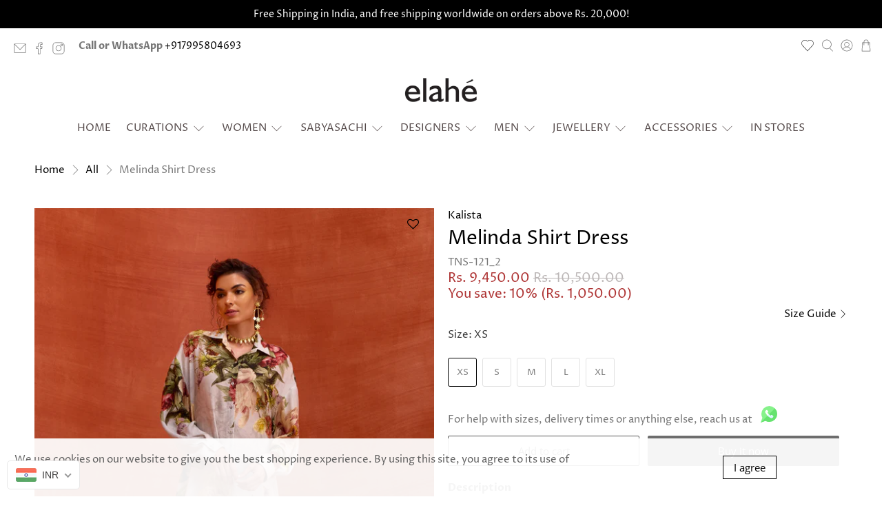

--- FILE ---
content_type: text/html; charset=utf-8
request_url: https://www.elahe.in/products/melinda-shirt-dress-tns-121_2
body_size: 62860
content:


 <!doctype html>
<html class="no-js no-touch" lang="en">
<head>
 <script>
    window.Store = window.Store || {};
    window.Store.id = 42003923109;
</script>
 <meta charset="utf-8">
 <meta http-equiv="cleartype" content="on">
 <meta name="robots" content="index,follow">
 <meta name="viewport" content="width=device-width,initial-scale=1">
 <meta name="theme-color" content="#ffffff">
 <link rel="canonical" href="https://www.elahe.in/products/melinda-shirt-dress-tns-121_2"><title>Kalista - Melinda Shirt Dress - Elahe</title>
 <meta name="description" content="Elahe, the multi-designer store from Hyderabad has now opened their doors digitally. An array of opulent traditional wear to chic contemporary, Elahe houses a wide range of designers such as Sabyasachi, Raw mango, Anamika Khanna, Abhinav Mishra, Nidhi Tholia.">
 <!-- Facebook Meta Tags -->
 <meta property="og:url" content="https://www.elahe.in">
 <meta property="og:type" content="website">
 <meta property="og:title" content="Elahe">
 <meta property="og:description" content="Elahe, the multi-designer store from Hyderabad has now opened their doors digitally. An array of opulent traditional wear to chic contemporary, Elahe houses a wide range of designers such as Sabyasachi, Raw mango, Anamika Khanna, Abhinav Mishra, Nidhi Tholia.">
 <meta property="og:image" content="https://cdn.shopify.com/s/files/1/0420/0392/3109/files/Untitled_design_1_41c882e6-097a-4ee7-a6c9-03db7e9f22da.png">
 <!-- Twitter Meta Tags -->
 <meta name="twitter:card" content="summary_large_image">
 <meta property="twitter:domain" content="elahe.in">
 <meta property="twitter:url" content="https://www.elahe.in">
 <meta name="twitter:title" content="Elahe">
 <meta name="twitter:description" content="Elahe, the multi-designer store from Hyderabad has now opened their doors digitally. An array of opulent traditional wear to chic contemporary, Elahe houses a wide range of designers such as Sabyasachi, Raw mango, Anamika Khanna, Abhinav Mishra, Nidhi Tholia.">
 <meta name="twitter:image" content="https://cdn.shopify.com/s/files/1/0420/0392/3109/files/logo1_1200x.png?v=1614754803">
 <!-- Meta Tags Generated via https://www.opengraph.xyz -->
 <!-- Meta Pixel Code -->
<script>
  !function(f,b,e,v,n,t,s)
  {if(f.fbq)return;n=f.fbq=function(){n.callMethod?
  n.callMethod.apply(n,arguments):n.queue.push(arguments)};
  if(!f._fbq)f._fbq=n;n.push=n;n.loaded=!0;n.version='2.0';
  n.queue=[];t=b.createElement(e);t.async=!0;
  t.src=v;s=b.getElementsByTagName(e)[0];
  s.parentNode.insertBefore(t,s)}(window, document,'script',
  'https://connect.facebook.net/en_US/fbevents.js');
  fbq('init', '499211935354452');
  fbq('track', 'PageView');
</script>
<noscript><img height="1" width="1" style="display:none"
  src="https://www.facebook.com/tr?id=499211935354452&ev=PageView&noscript=1"
/></noscript>
<!-- End Meta Pixel Code -->
 <!-- Global Site Tag (gtag.js) - Google AdWords: 10975084873 -->
<script async src="https://www.googletagmanager.com/gtag/js?id=AW-10975084873"></script>
<script>
  window.dataLayer = window.dataLayer || [];
  function gtag(){dataLayer.push(arguments);}
  gtag('js', new Date());
  gtag('config', 'AW-10975084873', {'send_page_view': false});
</script>
 <!-- DNS prefetches -->
 <link rel="dns-prefetch" href="https://cdn.shopify.com">
 <link rel="dns-prefetch" href="https://fonts.shopify.com">
 <link rel="dns-prefetch" href="https://monorail-edge.shopifysvc.com">
 <link rel="dns-prefetch" href="https://ajax.googleapis.com">
 <!-- Preconnects -->
 <link rel="preconnect" href="https://cdn.shopify.com" crossorigin>
 <link rel="preconnect" href="https://fonts.shopify.com" crossorigin>
 <link rel="preconnect" href="https://monorail-edge.shopifysvc.com">
 <link rel="preconnect" href="https://ajax.googleapis.com">
 <!-- Preloads -->
 <!-- Preload CSS -->
 <link rel="preload" href="//www.elahe.in/cdn/shop/t/51/assets/fancybox.css?v=30466120580444283401749042928" as="style">
 <link rel="preload" href="//www.elahe.in/cdn/shop/t/51/assets/styles.css?v=63970927962335369491762430426" as="style">
 <!-- Preload JS -->
 <link rel="preload" href="https://ajax.googleapis.com/ajax/libs/jquery/3.6.0/jquery.min.js" as="script">
 <link rel="preload" href="//www.elahe.in/cdn/shop/t/51/assets/vendors.js?v=81390588734714311721749042928" as="script">
 <link rel="preload" href="//www.elahe.in/cdn/shop/t/51/assets/utilities.js?v=131377817922169091911749042928" as="script">
 <link rel="preload" href="//www.elahe.in/cdn/shop/t/51/assets/app.js?v=157226998940186471041749042928" as="script">
 <link rel="preload" href="/services/javascripts/currencies.js" as="script">
 <link rel="preload" href="//www.elahe.in/cdn/shop/t/51/assets/currencyConversion.js?v=131509219858779596601749042928" as="script">
 <!-- CSS for Flex -->
 <link rel="stylesheet" href="//www.elahe.in/cdn/shop/t/51/assets/fancybox.css?v=30466120580444283401749042928">
 <link rel="stylesheet" href="//www.elahe.in/cdn/shop/t/51/assets/styles.css?v=63970927962335369491762430426">
 <script>
    window.PXUTheme = window.PXUTheme || {};
    window.PXUTheme.version = '5.1.1';
    window.PXUTheme.name = 'Flex';
</script>
 <script>
    

window.PXUTheme = window.PXUTheme || {};


window.PXUTheme.info = {
  name: 'Flex',
  version: '3.0.0'
}


window.PXUTheme.currency = {};
window.PXUTheme.currency.show_multiple_currencies = true;
window.PXUTheme.currency.presentment_currency = "INR";
window.PXUTheme.currency.default_currency = "INR";
window.PXUTheme.currency.display_format = "money_format";
window.PXUTheme.currency.money_format = "Rs. {{amount}}";
window.PXUTheme.currency.money_format_no_currency = "Rs. {{amount}}";
window.PXUTheme.currency.money_format_currency = "Rs. {{amount}}";
window.PXUTheme.currency.native_multi_currency = false;
window.PXUTheme.currency.iso_code = "INR";
window.PXUTheme.currency.symbol = "₹";



window.PXUTheme.allCountryOptionTags = "\u003coption value=\"India\" data-provinces=\"[[\u0026quot;Andaman and Nicobar Islands\u0026quot;,\u0026quot;Andaman and Nicobar Islands\u0026quot;],[\u0026quot;Andhra Pradesh\u0026quot;,\u0026quot;Andhra Pradesh\u0026quot;],[\u0026quot;Arunachal Pradesh\u0026quot;,\u0026quot;Arunachal Pradesh\u0026quot;],[\u0026quot;Assam\u0026quot;,\u0026quot;Assam\u0026quot;],[\u0026quot;Bihar\u0026quot;,\u0026quot;Bihar\u0026quot;],[\u0026quot;Chandigarh\u0026quot;,\u0026quot;Chandigarh\u0026quot;],[\u0026quot;Chhattisgarh\u0026quot;,\u0026quot;Chhattisgarh\u0026quot;],[\u0026quot;Dadra and Nagar Haveli\u0026quot;,\u0026quot;Dadra and Nagar Haveli\u0026quot;],[\u0026quot;Daman and Diu\u0026quot;,\u0026quot;Daman and Diu\u0026quot;],[\u0026quot;Delhi\u0026quot;,\u0026quot;Delhi\u0026quot;],[\u0026quot;Goa\u0026quot;,\u0026quot;Goa\u0026quot;],[\u0026quot;Gujarat\u0026quot;,\u0026quot;Gujarat\u0026quot;],[\u0026quot;Haryana\u0026quot;,\u0026quot;Haryana\u0026quot;],[\u0026quot;Himachal Pradesh\u0026quot;,\u0026quot;Himachal Pradesh\u0026quot;],[\u0026quot;Jammu and Kashmir\u0026quot;,\u0026quot;Jammu and Kashmir\u0026quot;],[\u0026quot;Jharkhand\u0026quot;,\u0026quot;Jharkhand\u0026quot;],[\u0026quot;Karnataka\u0026quot;,\u0026quot;Karnataka\u0026quot;],[\u0026quot;Kerala\u0026quot;,\u0026quot;Kerala\u0026quot;],[\u0026quot;Ladakh\u0026quot;,\u0026quot;Ladakh\u0026quot;],[\u0026quot;Lakshadweep\u0026quot;,\u0026quot;Lakshadweep\u0026quot;],[\u0026quot;Madhya Pradesh\u0026quot;,\u0026quot;Madhya Pradesh\u0026quot;],[\u0026quot;Maharashtra\u0026quot;,\u0026quot;Maharashtra\u0026quot;],[\u0026quot;Manipur\u0026quot;,\u0026quot;Manipur\u0026quot;],[\u0026quot;Meghalaya\u0026quot;,\u0026quot;Meghalaya\u0026quot;],[\u0026quot;Mizoram\u0026quot;,\u0026quot;Mizoram\u0026quot;],[\u0026quot;Nagaland\u0026quot;,\u0026quot;Nagaland\u0026quot;],[\u0026quot;Odisha\u0026quot;,\u0026quot;Odisha\u0026quot;],[\u0026quot;Puducherry\u0026quot;,\u0026quot;Puducherry\u0026quot;],[\u0026quot;Punjab\u0026quot;,\u0026quot;Punjab\u0026quot;],[\u0026quot;Rajasthan\u0026quot;,\u0026quot;Rajasthan\u0026quot;],[\u0026quot;Sikkim\u0026quot;,\u0026quot;Sikkim\u0026quot;],[\u0026quot;Tamil Nadu\u0026quot;,\u0026quot;Tamil Nadu\u0026quot;],[\u0026quot;Telangana\u0026quot;,\u0026quot;Telangana\u0026quot;],[\u0026quot;Tripura\u0026quot;,\u0026quot;Tripura\u0026quot;],[\u0026quot;Uttar Pradesh\u0026quot;,\u0026quot;Uttar Pradesh\u0026quot;],[\u0026quot;Uttarakhand\u0026quot;,\u0026quot;Uttarakhand\u0026quot;],[\u0026quot;West Bengal\u0026quot;,\u0026quot;West Bengal\u0026quot;]]\"\u003eIndia\u003c\/option\u003e\n\u003coption value=\"United States\" data-provinces=\"[[\u0026quot;Alabama\u0026quot;,\u0026quot;Alabama\u0026quot;],[\u0026quot;Alaska\u0026quot;,\u0026quot;Alaska\u0026quot;],[\u0026quot;American Samoa\u0026quot;,\u0026quot;American Samoa\u0026quot;],[\u0026quot;Arizona\u0026quot;,\u0026quot;Arizona\u0026quot;],[\u0026quot;Arkansas\u0026quot;,\u0026quot;Arkansas\u0026quot;],[\u0026quot;Armed Forces Americas\u0026quot;,\u0026quot;Armed Forces Americas\u0026quot;],[\u0026quot;Armed Forces Europe\u0026quot;,\u0026quot;Armed Forces Europe\u0026quot;],[\u0026quot;Armed Forces Pacific\u0026quot;,\u0026quot;Armed Forces Pacific\u0026quot;],[\u0026quot;California\u0026quot;,\u0026quot;California\u0026quot;],[\u0026quot;Colorado\u0026quot;,\u0026quot;Colorado\u0026quot;],[\u0026quot;Connecticut\u0026quot;,\u0026quot;Connecticut\u0026quot;],[\u0026quot;Delaware\u0026quot;,\u0026quot;Delaware\u0026quot;],[\u0026quot;District of Columbia\u0026quot;,\u0026quot;Washington DC\u0026quot;],[\u0026quot;Federated States of Micronesia\u0026quot;,\u0026quot;Micronesia\u0026quot;],[\u0026quot;Florida\u0026quot;,\u0026quot;Florida\u0026quot;],[\u0026quot;Georgia\u0026quot;,\u0026quot;Georgia\u0026quot;],[\u0026quot;Guam\u0026quot;,\u0026quot;Guam\u0026quot;],[\u0026quot;Hawaii\u0026quot;,\u0026quot;Hawaii\u0026quot;],[\u0026quot;Idaho\u0026quot;,\u0026quot;Idaho\u0026quot;],[\u0026quot;Illinois\u0026quot;,\u0026quot;Illinois\u0026quot;],[\u0026quot;Indiana\u0026quot;,\u0026quot;Indiana\u0026quot;],[\u0026quot;Iowa\u0026quot;,\u0026quot;Iowa\u0026quot;],[\u0026quot;Kansas\u0026quot;,\u0026quot;Kansas\u0026quot;],[\u0026quot;Kentucky\u0026quot;,\u0026quot;Kentucky\u0026quot;],[\u0026quot;Louisiana\u0026quot;,\u0026quot;Louisiana\u0026quot;],[\u0026quot;Maine\u0026quot;,\u0026quot;Maine\u0026quot;],[\u0026quot;Marshall Islands\u0026quot;,\u0026quot;Marshall Islands\u0026quot;],[\u0026quot;Maryland\u0026quot;,\u0026quot;Maryland\u0026quot;],[\u0026quot;Massachusetts\u0026quot;,\u0026quot;Massachusetts\u0026quot;],[\u0026quot;Michigan\u0026quot;,\u0026quot;Michigan\u0026quot;],[\u0026quot;Minnesota\u0026quot;,\u0026quot;Minnesota\u0026quot;],[\u0026quot;Mississippi\u0026quot;,\u0026quot;Mississippi\u0026quot;],[\u0026quot;Missouri\u0026quot;,\u0026quot;Missouri\u0026quot;],[\u0026quot;Montana\u0026quot;,\u0026quot;Montana\u0026quot;],[\u0026quot;Nebraska\u0026quot;,\u0026quot;Nebraska\u0026quot;],[\u0026quot;Nevada\u0026quot;,\u0026quot;Nevada\u0026quot;],[\u0026quot;New Hampshire\u0026quot;,\u0026quot;New Hampshire\u0026quot;],[\u0026quot;New Jersey\u0026quot;,\u0026quot;New Jersey\u0026quot;],[\u0026quot;New Mexico\u0026quot;,\u0026quot;New Mexico\u0026quot;],[\u0026quot;New York\u0026quot;,\u0026quot;New York\u0026quot;],[\u0026quot;North Carolina\u0026quot;,\u0026quot;North Carolina\u0026quot;],[\u0026quot;North Dakota\u0026quot;,\u0026quot;North Dakota\u0026quot;],[\u0026quot;Northern Mariana Islands\u0026quot;,\u0026quot;Northern Mariana Islands\u0026quot;],[\u0026quot;Ohio\u0026quot;,\u0026quot;Ohio\u0026quot;],[\u0026quot;Oklahoma\u0026quot;,\u0026quot;Oklahoma\u0026quot;],[\u0026quot;Oregon\u0026quot;,\u0026quot;Oregon\u0026quot;],[\u0026quot;Palau\u0026quot;,\u0026quot;Palau\u0026quot;],[\u0026quot;Pennsylvania\u0026quot;,\u0026quot;Pennsylvania\u0026quot;],[\u0026quot;Puerto Rico\u0026quot;,\u0026quot;Puerto Rico\u0026quot;],[\u0026quot;Rhode Island\u0026quot;,\u0026quot;Rhode Island\u0026quot;],[\u0026quot;South Carolina\u0026quot;,\u0026quot;South Carolina\u0026quot;],[\u0026quot;South Dakota\u0026quot;,\u0026quot;South Dakota\u0026quot;],[\u0026quot;Tennessee\u0026quot;,\u0026quot;Tennessee\u0026quot;],[\u0026quot;Texas\u0026quot;,\u0026quot;Texas\u0026quot;],[\u0026quot;Utah\u0026quot;,\u0026quot;Utah\u0026quot;],[\u0026quot;Vermont\u0026quot;,\u0026quot;Vermont\u0026quot;],[\u0026quot;Virgin Islands\u0026quot;,\u0026quot;U.S. Virgin Islands\u0026quot;],[\u0026quot;Virginia\u0026quot;,\u0026quot;Virginia\u0026quot;],[\u0026quot;Washington\u0026quot;,\u0026quot;Washington\u0026quot;],[\u0026quot;West Virginia\u0026quot;,\u0026quot;West Virginia\u0026quot;],[\u0026quot;Wisconsin\u0026quot;,\u0026quot;Wisconsin\u0026quot;],[\u0026quot;Wyoming\u0026quot;,\u0026quot;Wyoming\u0026quot;]]\"\u003eUnited States\u003c\/option\u003e\n\u003coption value=\"Singapore\" data-provinces=\"[]\"\u003eSingapore\u003c\/option\u003e\n\u003coption value=\"Sri Lanka\" data-provinces=\"[]\"\u003eSri Lanka\u003c\/option\u003e\n\u003coption value=\"---\" data-provinces=\"[]\"\u003e---\u003c\/option\u003e\n\u003coption value=\"Afghanistan\" data-provinces=\"[]\"\u003eAfghanistan\u003c\/option\u003e\n\u003coption value=\"Aland Islands\" data-provinces=\"[]\"\u003eÅland Islands\u003c\/option\u003e\n\u003coption value=\"Albania\" data-provinces=\"[]\"\u003eAlbania\u003c\/option\u003e\n\u003coption value=\"Algeria\" data-provinces=\"[]\"\u003eAlgeria\u003c\/option\u003e\n\u003coption value=\"Andorra\" data-provinces=\"[]\"\u003eAndorra\u003c\/option\u003e\n\u003coption value=\"Angola\" data-provinces=\"[]\"\u003eAngola\u003c\/option\u003e\n\u003coption value=\"Anguilla\" data-provinces=\"[]\"\u003eAnguilla\u003c\/option\u003e\n\u003coption value=\"Antigua And Barbuda\" data-provinces=\"[]\"\u003eAntigua \u0026 Barbuda\u003c\/option\u003e\n\u003coption value=\"Argentina\" data-provinces=\"[[\u0026quot;Buenos Aires\u0026quot;,\u0026quot;Buenos Aires Province\u0026quot;],[\u0026quot;Catamarca\u0026quot;,\u0026quot;Catamarca\u0026quot;],[\u0026quot;Chaco\u0026quot;,\u0026quot;Chaco\u0026quot;],[\u0026quot;Chubut\u0026quot;,\u0026quot;Chubut\u0026quot;],[\u0026quot;Ciudad Autónoma de Buenos Aires\u0026quot;,\u0026quot;Buenos Aires (Autonomous City)\u0026quot;],[\u0026quot;Corrientes\u0026quot;,\u0026quot;Corrientes\u0026quot;],[\u0026quot;Córdoba\u0026quot;,\u0026quot;Córdoba\u0026quot;],[\u0026quot;Entre Ríos\u0026quot;,\u0026quot;Entre Ríos\u0026quot;],[\u0026quot;Formosa\u0026quot;,\u0026quot;Formosa\u0026quot;],[\u0026quot;Jujuy\u0026quot;,\u0026quot;Jujuy\u0026quot;],[\u0026quot;La Pampa\u0026quot;,\u0026quot;La Pampa\u0026quot;],[\u0026quot;La Rioja\u0026quot;,\u0026quot;La Rioja\u0026quot;],[\u0026quot;Mendoza\u0026quot;,\u0026quot;Mendoza\u0026quot;],[\u0026quot;Misiones\u0026quot;,\u0026quot;Misiones\u0026quot;],[\u0026quot;Neuquén\u0026quot;,\u0026quot;Neuquén\u0026quot;],[\u0026quot;Río Negro\u0026quot;,\u0026quot;Río Negro\u0026quot;],[\u0026quot;Salta\u0026quot;,\u0026quot;Salta\u0026quot;],[\u0026quot;San Juan\u0026quot;,\u0026quot;San Juan\u0026quot;],[\u0026quot;San Luis\u0026quot;,\u0026quot;San Luis\u0026quot;],[\u0026quot;Santa Cruz\u0026quot;,\u0026quot;Santa Cruz\u0026quot;],[\u0026quot;Santa Fe\u0026quot;,\u0026quot;Santa Fe\u0026quot;],[\u0026quot;Santiago Del Estero\u0026quot;,\u0026quot;Santiago del Estero\u0026quot;],[\u0026quot;Tierra Del Fuego\u0026quot;,\u0026quot;Tierra del Fuego\u0026quot;],[\u0026quot;Tucumán\u0026quot;,\u0026quot;Tucumán\u0026quot;]]\"\u003eArgentina\u003c\/option\u003e\n\u003coption value=\"Armenia\" data-provinces=\"[]\"\u003eArmenia\u003c\/option\u003e\n\u003coption value=\"Aruba\" data-provinces=\"[]\"\u003eAruba\u003c\/option\u003e\n\u003coption value=\"Ascension Island\" data-provinces=\"[]\"\u003eAscension Island\u003c\/option\u003e\n\u003coption value=\"Australia\" data-provinces=\"[[\u0026quot;Australian Capital Territory\u0026quot;,\u0026quot;Australian Capital Territory\u0026quot;],[\u0026quot;New South Wales\u0026quot;,\u0026quot;New South Wales\u0026quot;],[\u0026quot;Northern Territory\u0026quot;,\u0026quot;Northern Territory\u0026quot;],[\u0026quot;Queensland\u0026quot;,\u0026quot;Queensland\u0026quot;],[\u0026quot;South Australia\u0026quot;,\u0026quot;South Australia\u0026quot;],[\u0026quot;Tasmania\u0026quot;,\u0026quot;Tasmania\u0026quot;],[\u0026quot;Victoria\u0026quot;,\u0026quot;Victoria\u0026quot;],[\u0026quot;Western Australia\u0026quot;,\u0026quot;Western Australia\u0026quot;]]\"\u003eAustralia\u003c\/option\u003e\n\u003coption value=\"Austria\" data-provinces=\"[]\"\u003eAustria\u003c\/option\u003e\n\u003coption value=\"Azerbaijan\" data-provinces=\"[]\"\u003eAzerbaijan\u003c\/option\u003e\n\u003coption value=\"Bahamas\" data-provinces=\"[]\"\u003eBahamas\u003c\/option\u003e\n\u003coption value=\"Bahrain\" data-provinces=\"[]\"\u003eBahrain\u003c\/option\u003e\n\u003coption value=\"Bangladesh\" data-provinces=\"[]\"\u003eBangladesh\u003c\/option\u003e\n\u003coption value=\"Barbados\" data-provinces=\"[]\"\u003eBarbados\u003c\/option\u003e\n\u003coption value=\"Belarus\" data-provinces=\"[]\"\u003eBelarus\u003c\/option\u003e\n\u003coption value=\"Belgium\" data-provinces=\"[]\"\u003eBelgium\u003c\/option\u003e\n\u003coption value=\"Belize\" data-provinces=\"[]\"\u003eBelize\u003c\/option\u003e\n\u003coption value=\"Benin\" data-provinces=\"[]\"\u003eBenin\u003c\/option\u003e\n\u003coption value=\"Bermuda\" data-provinces=\"[]\"\u003eBermuda\u003c\/option\u003e\n\u003coption value=\"Bhutan\" data-provinces=\"[]\"\u003eBhutan\u003c\/option\u003e\n\u003coption value=\"Bolivia\" data-provinces=\"[]\"\u003eBolivia\u003c\/option\u003e\n\u003coption value=\"Bosnia And Herzegovina\" data-provinces=\"[]\"\u003eBosnia \u0026 Herzegovina\u003c\/option\u003e\n\u003coption value=\"Botswana\" data-provinces=\"[]\"\u003eBotswana\u003c\/option\u003e\n\u003coption value=\"Brazil\" data-provinces=\"[[\u0026quot;Acre\u0026quot;,\u0026quot;Acre\u0026quot;],[\u0026quot;Alagoas\u0026quot;,\u0026quot;Alagoas\u0026quot;],[\u0026quot;Amapá\u0026quot;,\u0026quot;Amapá\u0026quot;],[\u0026quot;Amazonas\u0026quot;,\u0026quot;Amazonas\u0026quot;],[\u0026quot;Bahia\u0026quot;,\u0026quot;Bahia\u0026quot;],[\u0026quot;Ceará\u0026quot;,\u0026quot;Ceará\u0026quot;],[\u0026quot;Distrito Federal\u0026quot;,\u0026quot;Federal District\u0026quot;],[\u0026quot;Espírito Santo\u0026quot;,\u0026quot;Espírito Santo\u0026quot;],[\u0026quot;Goiás\u0026quot;,\u0026quot;Goiás\u0026quot;],[\u0026quot;Maranhão\u0026quot;,\u0026quot;Maranhão\u0026quot;],[\u0026quot;Mato Grosso\u0026quot;,\u0026quot;Mato Grosso\u0026quot;],[\u0026quot;Mato Grosso do Sul\u0026quot;,\u0026quot;Mato Grosso do Sul\u0026quot;],[\u0026quot;Minas Gerais\u0026quot;,\u0026quot;Minas Gerais\u0026quot;],[\u0026quot;Paraná\u0026quot;,\u0026quot;Paraná\u0026quot;],[\u0026quot;Paraíba\u0026quot;,\u0026quot;Paraíba\u0026quot;],[\u0026quot;Pará\u0026quot;,\u0026quot;Pará\u0026quot;],[\u0026quot;Pernambuco\u0026quot;,\u0026quot;Pernambuco\u0026quot;],[\u0026quot;Piauí\u0026quot;,\u0026quot;Piauí\u0026quot;],[\u0026quot;Rio Grande do Norte\u0026quot;,\u0026quot;Rio Grande do Norte\u0026quot;],[\u0026quot;Rio Grande do Sul\u0026quot;,\u0026quot;Rio Grande do Sul\u0026quot;],[\u0026quot;Rio de Janeiro\u0026quot;,\u0026quot;Rio de Janeiro\u0026quot;],[\u0026quot;Rondônia\u0026quot;,\u0026quot;Rondônia\u0026quot;],[\u0026quot;Roraima\u0026quot;,\u0026quot;Roraima\u0026quot;],[\u0026quot;Santa Catarina\u0026quot;,\u0026quot;Santa Catarina\u0026quot;],[\u0026quot;Sergipe\u0026quot;,\u0026quot;Sergipe\u0026quot;],[\u0026quot;São Paulo\u0026quot;,\u0026quot;São Paulo\u0026quot;],[\u0026quot;Tocantins\u0026quot;,\u0026quot;Tocantins\u0026quot;]]\"\u003eBrazil\u003c\/option\u003e\n\u003coption value=\"British Indian Ocean Territory\" data-provinces=\"[]\"\u003eBritish Indian Ocean Territory\u003c\/option\u003e\n\u003coption value=\"Virgin Islands, British\" data-provinces=\"[]\"\u003eBritish Virgin Islands\u003c\/option\u003e\n\u003coption value=\"Brunei\" data-provinces=\"[]\"\u003eBrunei\u003c\/option\u003e\n\u003coption value=\"Bulgaria\" data-provinces=\"[]\"\u003eBulgaria\u003c\/option\u003e\n\u003coption value=\"Burkina Faso\" data-provinces=\"[]\"\u003eBurkina Faso\u003c\/option\u003e\n\u003coption value=\"Burundi\" data-provinces=\"[]\"\u003eBurundi\u003c\/option\u003e\n\u003coption value=\"Cambodia\" data-provinces=\"[]\"\u003eCambodia\u003c\/option\u003e\n\u003coption value=\"Republic of Cameroon\" data-provinces=\"[]\"\u003eCameroon\u003c\/option\u003e\n\u003coption value=\"Canada\" data-provinces=\"[[\u0026quot;Alberta\u0026quot;,\u0026quot;Alberta\u0026quot;],[\u0026quot;British Columbia\u0026quot;,\u0026quot;British Columbia\u0026quot;],[\u0026quot;Manitoba\u0026quot;,\u0026quot;Manitoba\u0026quot;],[\u0026quot;New Brunswick\u0026quot;,\u0026quot;New Brunswick\u0026quot;],[\u0026quot;Newfoundland and Labrador\u0026quot;,\u0026quot;Newfoundland and Labrador\u0026quot;],[\u0026quot;Northwest Territories\u0026quot;,\u0026quot;Northwest Territories\u0026quot;],[\u0026quot;Nova Scotia\u0026quot;,\u0026quot;Nova Scotia\u0026quot;],[\u0026quot;Nunavut\u0026quot;,\u0026quot;Nunavut\u0026quot;],[\u0026quot;Ontario\u0026quot;,\u0026quot;Ontario\u0026quot;],[\u0026quot;Prince Edward Island\u0026quot;,\u0026quot;Prince Edward Island\u0026quot;],[\u0026quot;Quebec\u0026quot;,\u0026quot;Quebec\u0026quot;],[\u0026quot;Saskatchewan\u0026quot;,\u0026quot;Saskatchewan\u0026quot;],[\u0026quot;Yukon\u0026quot;,\u0026quot;Yukon\u0026quot;]]\"\u003eCanada\u003c\/option\u003e\n\u003coption value=\"Cape Verde\" data-provinces=\"[]\"\u003eCape Verde\u003c\/option\u003e\n\u003coption value=\"Caribbean Netherlands\" data-provinces=\"[]\"\u003eCaribbean Netherlands\u003c\/option\u003e\n\u003coption value=\"Cayman Islands\" data-provinces=\"[]\"\u003eCayman Islands\u003c\/option\u003e\n\u003coption value=\"Central African Republic\" data-provinces=\"[]\"\u003eCentral African Republic\u003c\/option\u003e\n\u003coption value=\"Chad\" data-provinces=\"[]\"\u003eChad\u003c\/option\u003e\n\u003coption value=\"Chile\" data-provinces=\"[[\u0026quot;Antofagasta\u0026quot;,\u0026quot;Antofagasta\u0026quot;],[\u0026quot;Araucanía\u0026quot;,\u0026quot;Araucanía\u0026quot;],[\u0026quot;Arica and Parinacota\u0026quot;,\u0026quot;Arica y Parinacota\u0026quot;],[\u0026quot;Atacama\u0026quot;,\u0026quot;Atacama\u0026quot;],[\u0026quot;Aysén\u0026quot;,\u0026quot;Aysén\u0026quot;],[\u0026quot;Biobío\u0026quot;,\u0026quot;Bío Bío\u0026quot;],[\u0026quot;Coquimbo\u0026quot;,\u0026quot;Coquimbo\u0026quot;],[\u0026quot;Los Lagos\u0026quot;,\u0026quot;Los Lagos\u0026quot;],[\u0026quot;Los Ríos\u0026quot;,\u0026quot;Los Ríos\u0026quot;],[\u0026quot;Magallanes\u0026quot;,\u0026quot;Magallanes Region\u0026quot;],[\u0026quot;Maule\u0026quot;,\u0026quot;Maule\u0026quot;],[\u0026quot;O\u0026#39;Higgins\u0026quot;,\u0026quot;Libertador General Bernardo O’Higgins\u0026quot;],[\u0026quot;Santiago\u0026quot;,\u0026quot;Santiago Metropolitan\u0026quot;],[\u0026quot;Tarapacá\u0026quot;,\u0026quot;Tarapacá\u0026quot;],[\u0026quot;Valparaíso\u0026quot;,\u0026quot;Valparaíso\u0026quot;],[\u0026quot;Ñuble\u0026quot;,\u0026quot;Ñuble\u0026quot;]]\"\u003eChile\u003c\/option\u003e\n\u003coption value=\"China\" data-provinces=\"[[\u0026quot;Anhui\u0026quot;,\u0026quot;Anhui\u0026quot;],[\u0026quot;Beijing\u0026quot;,\u0026quot;Beijing\u0026quot;],[\u0026quot;Chongqing\u0026quot;,\u0026quot;Chongqing\u0026quot;],[\u0026quot;Fujian\u0026quot;,\u0026quot;Fujian\u0026quot;],[\u0026quot;Gansu\u0026quot;,\u0026quot;Gansu\u0026quot;],[\u0026quot;Guangdong\u0026quot;,\u0026quot;Guangdong\u0026quot;],[\u0026quot;Guangxi\u0026quot;,\u0026quot;Guangxi\u0026quot;],[\u0026quot;Guizhou\u0026quot;,\u0026quot;Guizhou\u0026quot;],[\u0026quot;Hainan\u0026quot;,\u0026quot;Hainan\u0026quot;],[\u0026quot;Hebei\u0026quot;,\u0026quot;Hebei\u0026quot;],[\u0026quot;Heilongjiang\u0026quot;,\u0026quot;Heilongjiang\u0026quot;],[\u0026quot;Henan\u0026quot;,\u0026quot;Henan\u0026quot;],[\u0026quot;Hubei\u0026quot;,\u0026quot;Hubei\u0026quot;],[\u0026quot;Hunan\u0026quot;,\u0026quot;Hunan\u0026quot;],[\u0026quot;Inner Mongolia\u0026quot;,\u0026quot;Inner Mongolia\u0026quot;],[\u0026quot;Jiangsu\u0026quot;,\u0026quot;Jiangsu\u0026quot;],[\u0026quot;Jiangxi\u0026quot;,\u0026quot;Jiangxi\u0026quot;],[\u0026quot;Jilin\u0026quot;,\u0026quot;Jilin\u0026quot;],[\u0026quot;Liaoning\u0026quot;,\u0026quot;Liaoning\u0026quot;],[\u0026quot;Ningxia\u0026quot;,\u0026quot;Ningxia\u0026quot;],[\u0026quot;Qinghai\u0026quot;,\u0026quot;Qinghai\u0026quot;],[\u0026quot;Shaanxi\u0026quot;,\u0026quot;Shaanxi\u0026quot;],[\u0026quot;Shandong\u0026quot;,\u0026quot;Shandong\u0026quot;],[\u0026quot;Shanghai\u0026quot;,\u0026quot;Shanghai\u0026quot;],[\u0026quot;Shanxi\u0026quot;,\u0026quot;Shanxi\u0026quot;],[\u0026quot;Sichuan\u0026quot;,\u0026quot;Sichuan\u0026quot;],[\u0026quot;Tianjin\u0026quot;,\u0026quot;Tianjin\u0026quot;],[\u0026quot;Xinjiang\u0026quot;,\u0026quot;Xinjiang\u0026quot;],[\u0026quot;Xizang\u0026quot;,\u0026quot;Tibet\u0026quot;],[\u0026quot;Yunnan\u0026quot;,\u0026quot;Yunnan\u0026quot;],[\u0026quot;Zhejiang\u0026quot;,\u0026quot;Zhejiang\u0026quot;]]\"\u003eChina\u003c\/option\u003e\n\u003coption value=\"Christmas Island\" data-provinces=\"[]\"\u003eChristmas Island\u003c\/option\u003e\n\u003coption value=\"Cocos (Keeling) Islands\" data-provinces=\"[]\"\u003eCocos (Keeling) Islands\u003c\/option\u003e\n\u003coption value=\"Colombia\" data-provinces=\"[[\u0026quot;Amazonas\u0026quot;,\u0026quot;Amazonas\u0026quot;],[\u0026quot;Antioquia\u0026quot;,\u0026quot;Antioquia\u0026quot;],[\u0026quot;Arauca\u0026quot;,\u0026quot;Arauca\u0026quot;],[\u0026quot;Atlántico\u0026quot;,\u0026quot;Atlántico\u0026quot;],[\u0026quot;Bogotá, D.C.\u0026quot;,\u0026quot;Capital District\u0026quot;],[\u0026quot;Bolívar\u0026quot;,\u0026quot;Bolívar\u0026quot;],[\u0026quot;Boyacá\u0026quot;,\u0026quot;Boyacá\u0026quot;],[\u0026quot;Caldas\u0026quot;,\u0026quot;Caldas\u0026quot;],[\u0026quot;Caquetá\u0026quot;,\u0026quot;Caquetá\u0026quot;],[\u0026quot;Casanare\u0026quot;,\u0026quot;Casanare\u0026quot;],[\u0026quot;Cauca\u0026quot;,\u0026quot;Cauca\u0026quot;],[\u0026quot;Cesar\u0026quot;,\u0026quot;Cesar\u0026quot;],[\u0026quot;Chocó\u0026quot;,\u0026quot;Chocó\u0026quot;],[\u0026quot;Cundinamarca\u0026quot;,\u0026quot;Cundinamarca\u0026quot;],[\u0026quot;Córdoba\u0026quot;,\u0026quot;Córdoba\u0026quot;],[\u0026quot;Guainía\u0026quot;,\u0026quot;Guainía\u0026quot;],[\u0026quot;Guaviare\u0026quot;,\u0026quot;Guaviare\u0026quot;],[\u0026quot;Huila\u0026quot;,\u0026quot;Huila\u0026quot;],[\u0026quot;La Guajira\u0026quot;,\u0026quot;La Guajira\u0026quot;],[\u0026quot;Magdalena\u0026quot;,\u0026quot;Magdalena\u0026quot;],[\u0026quot;Meta\u0026quot;,\u0026quot;Meta\u0026quot;],[\u0026quot;Nariño\u0026quot;,\u0026quot;Nariño\u0026quot;],[\u0026quot;Norte de Santander\u0026quot;,\u0026quot;Norte de Santander\u0026quot;],[\u0026quot;Putumayo\u0026quot;,\u0026quot;Putumayo\u0026quot;],[\u0026quot;Quindío\u0026quot;,\u0026quot;Quindío\u0026quot;],[\u0026quot;Risaralda\u0026quot;,\u0026quot;Risaralda\u0026quot;],[\u0026quot;San Andrés, Providencia y Santa Catalina\u0026quot;,\u0026quot;San Andrés \\u0026 Providencia\u0026quot;],[\u0026quot;Santander\u0026quot;,\u0026quot;Santander\u0026quot;],[\u0026quot;Sucre\u0026quot;,\u0026quot;Sucre\u0026quot;],[\u0026quot;Tolima\u0026quot;,\u0026quot;Tolima\u0026quot;],[\u0026quot;Valle del Cauca\u0026quot;,\u0026quot;Valle del Cauca\u0026quot;],[\u0026quot;Vaupés\u0026quot;,\u0026quot;Vaupés\u0026quot;],[\u0026quot;Vichada\u0026quot;,\u0026quot;Vichada\u0026quot;]]\"\u003eColombia\u003c\/option\u003e\n\u003coption value=\"Comoros\" data-provinces=\"[]\"\u003eComoros\u003c\/option\u003e\n\u003coption value=\"Congo\" data-provinces=\"[]\"\u003eCongo - Brazzaville\u003c\/option\u003e\n\u003coption value=\"Congo, The Democratic Republic Of The\" data-provinces=\"[]\"\u003eCongo - Kinshasa\u003c\/option\u003e\n\u003coption value=\"Cook Islands\" data-provinces=\"[]\"\u003eCook Islands\u003c\/option\u003e\n\u003coption value=\"Costa Rica\" data-provinces=\"[[\u0026quot;Alajuela\u0026quot;,\u0026quot;Alajuela\u0026quot;],[\u0026quot;Cartago\u0026quot;,\u0026quot;Cartago\u0026quot;],[\u0026quot;Guanacaste\u0026quot;,\u0026quot;Guanacaste\u0026quot;],[\u0026quot;Heredia\u0026quot;,\u0026quot;Heredia\u0026quot;],[\u0026quot;Limón\u0026quot;,\u0026quot;Limón\u0026quot;],[\u0026quot;Puntarenas\u0026quot;,\u0026quot;Puntarenas\u0026quot;],[\u0026quot;San José\u0026quot;,\u0026quot;San José\u0026quot;]]\"\u003eCosta Rica\u003c\/option\u003e\n\u003coption value=\"Croatia\" data-provinces=\"[]\"\u003eCroatia\u003c\/option\u003e\n\u003coption value=\"Curaçao\" data-provinces=\"[]\"\u003eCuraçao\u003c\/option\u003e\n\u003coption value=\"Cyprus\" data-provinces=\"[]\"\u003eCyprus\u003c\/option\u003e\n\u003coption value=\"Czech Republic\" data-provinces=\"[]\"\u003eCzechia\u003c\/option\u003e\n\u003coption value=\"Côte d'Ivoire\" data-provinces=\"[]\"\u003eCôte d’Ivoire\u003c\/option\u003e\n\u003coption value=\"Denmark\" data-provinces=\"[]\"\u003eDenmark\u003c\/option\u003e\n\u003coption value=\"Djibouti\" data-provinces=\"[]\"\u003eDjibouti\u003c\/option\u003e\n\u003coption value=\"Dominica\" data-provinces=\"[]\"\u003eDominica\u003c\/option\u003e\n\u003coption value=\"Dominican Republic\" data-provinces=\"[]\"\u003eDominican Republic\u003c\/option\u003e\n\u003coption value=\"Ecuador\" data-provinces=\"[]\"\u003eEcuador\u003c\/option\u003e\n\u003coption value=\"Egypt\" data-provinces=\"[[\u0026quot;6th of October\u0026quot;,\u0026quot;6th of October\u0026quot;],[\u0026quot;Al Sharqia\u0026quot;,\u0026quot;Al Sharqia\u0026quot;],[\u0026quot;Alexandria\u0026quot;,\u0026quot;Alexandria\u0026quot;],[\u0026quot;Aswan\u0026quot;,\u0026quot;Aswan\u0026quot;],[\u0026quot;Asyut\u0026quot;,\u0026quot;Asyut\u0026quot;],[\u0026quot;Beheira\u0026quot;,\u0026quot;Beheira\u0026quot;],[\u0026quot;Beni Suef\u0026quot;,\u0026quot;Beni Suef\u0026quot;],[\u0026quot;Cairo\u0026quot;,\u0026quot;Cairo\u0026quot;],[\u0026quot;Dakahlia\u0026quot;,\u0026quot;Dakahlia\u0026quot;],[\u0026quot;Damietta\u0026quot;,\u0026quot;Damietta\u0026quot;],[\u0026quot;Faiyum\u0026quot;,\u0026quot;Faiyum\u0026quot;],[\u0026quot;Gharbia\u0026quot;,\u0026quot;Gharbia\u0026quot;],[\u0026quot;Giza\u0026quot;,\u0026quot;Giza\u0026quot;],[\u0026quot;Helwan\u0026quot;,\u0026quot;Helwan\u0026quot;],[\u0026quot;Ismailia\u0026quot;,\u0026quot;Ismailia\u0026quot;],[\u0026quot;Kafr el-Sheikh\u0026quot;,\u0026quot;Kafr el-Sheikh\u0026quot;],[\u0026quot;Luxor\u0026quot;,\u0026quot;Luxor\u0026quot;],[\u0026quot;Matrouh\u0026quot;,\u0026quot;Matrouh\u0026quot;],[\u0026quot;Minya\u0026quot;,\u0026quot;Minya\u0026quot;],[\u0026quot;Monufia\u0026quot;,\u0026quot;Monufia\u0026quot;],[\u0026quot;New Valley\u0026quot;,\u0026quot;New Valley\u0026quot;],[\u0026quot;North Sinai\u0026quot;,\u0026quot;North Sinai\u0026quot;],[\u0026quot;Port Said\u0026quot;,\u0026quot;Port Said\u0026quot;],[\u0026quot;Qalyubia\u0026quot;,\u0026quot;Qalyubia\u0026quot;],[\u0026quot;Qena\u0026quot;,\u0026quot;Qena\u0026quot;],[\u0026quot;Red Sea\u0026quot;,\u0026quot;Red Sea\u0026quot;],[\u0026quot;Sohag\u0026quot;,\u0026quot;Sohag\u0026quot;],[\u0026quot;South Sinai\u0026quot;,\u0026quot;South Sinai\u0026quot;],[\u0026quot;Suez\u0026quot;,\u0026quot;Suez\u0026quot;]]\"\u003eEgypt\u003c\/option\u003e\n\u003coption value=\"El Salvador\" data-provinces=\"[[\u0026quot;Ahuachapán\u0026quot;,\u0026quot;Ahuachapán\u0026quot;],[\u0026quot;Cabañas\u0026quot;,\u0026quot;Cabañas\u0026quot;],[\u0026quot;Chalatenango\u0026quot;,\u0026quot;Chalatenango\u0026quot;],[\u0026quot;Cuscatlán\u0026quot;,\u0026quot;Cuscatlán\u0026quot;],[\u0026quot;La Libertad\u0026quot;,\u0026quot;La Libertad\u0026quot;],[\u0026quot;La Paz\u0026quot;,\u0026quot;La Paz\u0026quot;],[\u0026quot;La Unión\u0026quot;,\u0026quot;La Unión\u0026quot;],[\u0026quot;Morazán\u0026quot;,\u0026quot;Morazán\u0026quot;],[\u0026quot;San Miguel\u0026quot;,\u0026quot;San Miguel\u0026quot;],[\u0026quot;San Salvador\u0026quot;,\u0026quot;San Salvador\u0026quot;],[\u0026quot;San Vicente\u0026quot;,\u0026quot;San Vicente\u0026quot;],[\u0026quot;Santa Ana\u0026quot;,\u0026quot;Santa Ana\u0026quot;],[\u0026quot;Sonsonate\u0026quot;,\u0026quot;Sonsonate\u0026quot;],[\u0026quot;Usulután\u0026quot;,\u0026quot;Usulután\u0026quot;]]\"\u003eEl Salvador\u003c\/option\u003e\n\u003coption value=\"Equatorial Guinea\" data-provinces=\"[]\"\u003eEquatorial Guinea\u003c\/option\u003e\n\u003coption value=\"Eritrea\" data-provinces=\"[]\"\u003eEritrea\u003c\/option\u003e\n\u003coption value=\"Estonia\" data-provinces=\"[]\"\u003eEstonia\u003c\/option\u003e\n\u003coption value=\"Eswatini\" data-provinces=\"[]\"\u003eEswatini\u003c\/option\u003e\n\u003coption value=\"Ethiopia\" data-provinces=\"[]\"\u003eEthiopia\u003c\/option\u003e\n\u003coption value=\"Falkland Islands (Malvinas)\" data-provinces=\"[]\"\u003eFalkland Islands\u003c\/option\u003e\n\u003coption value=\"Faroe Islands\" data-provinces=\"[]\"\u003eFaroe Islands\u003c\/option\u003e\n\u003coption value=\"Fiji\" data-provinces=\"[]\"\u003eFiji\u003c\/option\u003e\n\u003coption value=\"Finland\" data-provinces=\"[]\"\u003eFinland\u003c\/option\u003e\n\u003coption value=\"France\" data-provinces=\"[]\"\u003eFrance\u003c\/option\u003e\n\u003coption value=\"French Guiana\" data-provinces=\"[]\"\u003eFrench Guiana\u003c\/option\u003e\n\u003coption value=\"French Polynesia\" data-provinces=\"[]\"\u003eFrench Polynesia\u003c\/option\u003e\n\u003coption value=\"French Southern Territories\" data-provinces=\"[]\"\u003eFrench Southern Territories\u003c\/option\u003e\n\u003coption value=\"Gabon\" data-provinces=\"[]\"\u003eGabon\u003c\/option\u003e\n\u003coption value=\"Gambia\" data-provinces=\"[]\"\u003eGambia\u003c\/option\u003e\n\u003coption value=\"Georgia\" data-provinces=\"[]\"\u003eGeorgia\u003c\/option\u003e\n\u003coption value=\"Germany\" data-provinces=\"[]\"\u003eGermany\u003c\/option\u003e\n\u003coption value=\"Ghana\" data-provinces=\"[]\"\u003eGhana\u003c\/option\u003e\n\u003coption value=\"Gibraltar\" data-provinces=\"[]\"\u003eGibraltar\u003c\/option\u003e\n\u003coption value=\"Greece\" data-provinces=\"[]\"\u003eGreece\u003c\/option\u003e\n\u003coption value=\"Greenland\" data-provinces=\"[]\"\u003eGreenland\u003c\/option\u003e\n\u003coption value=\"Grenada\" data-provinces=\"[]\"\u003eGrenada\u003c\/option\u003e\n\u003coption value=\"Guadeloupe\" data-provinces=\"[]\"\u003eGuadeloupe\u003c\/option\u003e\n\u003coption value=\"Guatemala\" data-provinces=\"[[\u0026quot;Alta Verapaz\u0026quot;,\u0026quot;Alta Verapaz\u0026quot;],[\u0026quot;Baja Verapaz\u0026quot;,\u0026quot;Baja Verapaz\u0026quot;],[\u0026quot;Chimaltenango\u0026quot;,\u0026quot;Chimaltenango\u0026quot;],[\u0026quot;Chiquimula\u0026quot;,\u0026quot;Chiquimula\u0026quot;],[\u0026quot;El Progreso\u0026quot;,\u0026quot;El Progreso\u0026quot;],[\u0026quot;Escuintla\u0026quot;,\u0026quot;Escuintla\u0026quot;],[\u0026quot;Guatemala\u0026quot;,\u0026quot;Guatemala\u0026quot;],[\u0026quot;Huehuetenango\u0026quot;,\u0026quot;Huehuetenango\u0026quot;],[\u0026quot;Izabal\u0026quot;,\u0026quot;Izabal\u0026quot;],[\u0026quot;Jalapa\u0026quot;,\u0026quot;Jalapa\u0026quot;],[\u0026quot;Jutiapa\u0026quot;,\u0026quot;Jutiapa\u0026quot;],[\u0026quot;Petén\u0026quot;,\u0026quot;Petén\u0026quot;],[\u0026quot;Quetzaltenango\u0026quot;,\u0026quot;Quetzaltenango\u0026quot;],[\u0026quot;Quiché\u0026quot;,\u0026quot;Quiché\u0026quot;],[\u0026quot;Retalhuleu\u0026quot;,\u0026quot;Retalhuleu\u0026quot;],[\u0026quot;Sacatepéquez\u0026quot;,\u0026quot;Sacatepéquez\u0026quot;],[\u0026quot;San Marcos\u0026quot;,\u0026quot;San Marcos\u0026quot;],[\u0026quot;Santa Rosa\u0026quot;,\u0026quot;Santa Rosa\u0026quot;],[\u0026quot;Sololá\u0026quot;,\u0026quot;Sololá\u0026quot;],[\u0026quot;Suchitepéquez\u0026quot;,\u0026quot;Suchitepéquez\u0026quot;],[\u0026quot;Totonicapán\u0026quot;,\u0026quot;Totonicapán\u0026quot;],[\u0026quot;Zacapa\u0026quot;,\u0026quot;Zacapa\u0026quot;]]\"\u003eGuatemala\u003c\/option\u003e\n\u003coption value=\"Guernsey\" data-provinces=\"[]\"\u003eGuernsey\u003c\/option\u003e\n\u003coption value=\"Guinea\" data-provinces=\"[]\"\u003eGuinea\u003c\/option\u003e\n\u003coption value=\"Guinea Bissau\" data-provinces=\"[]\"\u003eGuinea-Bissau\u003c\/option\u003e\n\u003coption value=\"Guyana\" data-provinces=\"[]\"\u003eGuyana\u003c\/option\u003e\n\u003coption value=\"Haiti\" data-provinces=\"[]\"\u003eHaiti\u003c\/option\u003e\n\u003coption value=\"Honduras\" data-provinces=\"[]\"\u003eHonduras\u003c\/option\u003e\n\u003coption value=\"Hong Kong\" data-provinces=\"[[\u0026quot;Hong Kong Island\u0026quot;,\u0026quot;Hong Kong Island\u0026quot;],[\u0026quot;Kowloon\u0026quot;,\u0026quot;Kowloon\u0026quot;],[\u0026quot;New Territories\u0026quot;,\u0026quot;New Territories\u0026quot;]]\"\u003eHong Kong SAR\u003c\/option\u003e\n\u003coption value=\"Hungary\" data-provinces=\"[]\"\u003eHungary\u003c\/option\u003e\n\u003coption value=\"Iceland\" data-provinces=\"[]\"\u003eIceland\u003c\/option\u003e\n\u003coption value=\"India\" data-provinces=\"[[\u0026quot;Andaman and Nicobar Islands\u0026quot;,\u0026quot;Andaman and Nicobar Islands\u0026quot;],[\u0026quot;Andhra Pradesh\u0026quot;,\u0026quot;Andhra Pradesh\u0026quot;],[\u0026quot;Arunachal Pradesh\u0026quot;,\u0026quot;Arunachal Pradesh\u0026quot;],[\u0026quot;Assam\u0026quot;,\u0026quot;Assam\u0026quot;],[\u0026quot;Bihar\u0026quot;,\u0026quot;Bihar\u0026quot;],[\u0026quot;Chandigarh\u0026quot;,\u0026quot;Chandigarh\u0026quot;],[\u0026quot;Chhattisgarh\u0026quot;,\u0026quot;Chhattisgarh\u0026quot;],[\u0026quot;Dadra and Nagar Haveli\u0026quot;,\u0026quot;Dadra and Nagar Haveli\u0026quot;],[\u0026quot;Daman and Diu\u0026quot;,\u0026quot;Daman and Diu\u0026quot;],[\u0026quot;Delhi\u0026quot;,\u0026quot;Delhi\u0026quot;],[\u0026quot;Goa\u0026quot;,\u0026quot;Goa\u0026quot;],[\u0026quot;Gujarat\u0026quot;,\u0026quot;Gujarat\u0026quot;],[\u0026quot;Haryana\u0026quot;,\u0026quot;Haryana\u0026quot;],[\u0026quot;Himachal Pradesh\u0026quot;,\u0026quot;Himachal Pradesh\u0026quot;],[\u0026quot;Jammu and Kashmir\u0026quot;,\u0026quot;Jammu and Kashmir\u0026quot;],[\u0026quot;Jharkhand\u0026quot;,\u0026quot;Jharkhand\u0026quot;],[\u0026quot;Karnataka\u0026quot;,\u0026quot;Karnataka\u0026quot;],[\u0026quot;Kerala\u0026quot;,\u0026quot;Kerala\u0026quot;],[\u0026quot;Ladakh\u0026quot;,\u0026quot;Ladakh\u0026quot;],[\u0026quot;Lakshadweep\u0026quot;,\u0026quot;Lakshadweep\u0026quot;],[\u0026quot;Madhya Pradesh\u0026quot;,\u0026quot;Madhya Pradesh\u0026quot;],[\u0026quot;Maharashtra\u0026quot;,\u0026quot;Maharashtra\u0026quot;],[\u0026quot;Manipur\u0026quot;,\u0026quot;Manipur\u0026quot;],[\u0026quot;Meghalaya\u0026quot;,\u0026quot;Meghalaya\u0026quot;],[\u0026quot;Mizoram\u0026quot;,\u0026quot;Mizoram\u0026quot;],[\u0026quot;Nagaland\u0026quot;,\u0026quot;Nagaland\u0026quot;],[\u0026quot;Odisha\u0026quot;,\u0026quot;Odisha\u0026quot;],[\u0026quot;Puducherry\u0026quot;,\u0026quot;Puducherry\u0026quot;],[\u0026quot;Punjab\u0026quot;,\u0026quot;Punjab\u0026quot;],[\u0026quot;Rajasthan\u0026quot;,\u0026quot;Rajasthan\u0026quot;],[\u0026quot;Sikkim\u0026quot;,\u0026quot;Sikkim\u0026quot;],[\u0026quot;Tamil Nadu\u0026quot;,\u0026quot;Tamil Nadu\u0026quot;],[\u0026quot;Telangana\u0026quot;,\u0026quot;Telangana\u0026quot;],[\u0026quot;Tripura\u0026quot;,\u0026quot;Tripura\u0026quot;],[\u0026quot;Uttar Pradesh\u0026quot;,\u0026quot;Uttar Pradesh\u0026quot;],[\u0026quot;Uttarakhand\u0026quot;,\u0026quot;Uttarakhand\u0026quot;],[\u0026quot;West Bengal\u0026quot;,\u0026quot;West Bengal\u0026quot;]]\"\u003eIndia\u003c\/option\u003e\n\u003coption value=\"Indonesia\" data-provinces=\"[[\u0026quot;Aceh\u0026quot;,\u0026quot;Aceh\u0026quot;],[\u0026quot;Bali\u0026quot;,\u0026quot;Bali\u0026quot;],[\u0026quot;Bangka Belitung\u0026quot;,\u0026quot;Bangka–Belitung Islands\u0026quot;],[\u0026quot;Banten\u0026quot;,\u0026quot;Banten\u0026quot;],[\u0026quot;Bengkulu\u0026quot;,\u0026quot;Bengkulu\u0026quot;],[\u0026quot;Gorontalo\u0026quot;,\u0026quot;Gorontalo\u0026quot;],[\u0026quot;Jakarta\u0026quot;,\u0026quot;Jakarta\u0026quot;],[\u0026quot;Jambi\u0026quot;,\u0026quot;Jambi\u0026quot;],[\u0026quot;Jawa Barat\u0026quot;,\u0026quot;West Java\u0026quot;],[\u0026quot;Jawa Tengah\u0026quot;,\u0026quot;Central Java\u0026quot;],[\u0026quot;Jawa Timur\u0026quot;,\u0026quot;East Java\u0026quot;],[\u0026quot;Kalimantan Barat\u0026quot;,\u0026quot;West Kalimantan\u0026quot;],[\u0026quot;Kalimantan Selatan\u0026quot;,\u0026quot;South Kalimantan\u0026quot;],[\u0026quot;Kalimantan Tengah\u0026quot;,\u0026quot;Central Kalimantan\u0026quot;],[\u0026quot;Kalimantan Timur\u0026quot;,\u0026quot;East Kalimantan\u0026quot;],[\u0026quot;Kalimantan Utara\u0026quot;,\u0026quot;North Kalimantan\u0026quot;],[\u0026quot;Kepulauan Riau\u0026quot;,\u0026quot;Riau Islands\u0026quot;],[\u0026quot;Lampung\u0026quot;,\u0026quot;Lampung\u0026quot;],[\u0026quot;Maluku\u0026quot;,\u0026quot;Maluku\u0026quot;],[\u0026quot;Maluku Utara\u0026quot;,\u0026quot;North Maluku\u0026quot;],[\u0026quot;North Sumatra\u0026quot;,\u0026quot;North Sumatra\u0026quot;],[\u0026quot;Nusa Tenggara Barat\u0026quot;,\u0026quot;West Nusa Tenggara\u0026quot;],[\u0026quot;Nusa Tenggara Timur\u0026quot;,\u0026quot;East Nusa Tenggara\u0026quot;],[\u0026quot;Papua\u0026quot;,\u0026quot;Papua\u0026quot;],[\u0026quot;Papua Barat\u0026quot;,\u0026quot;West Papua\u0026quot;],[\u0026quot;Riau\u0026quot;,\u0026quot;Riau\u0026quot;],[\u0026quot;South Sumatra\u0026quot;,\u0026quot;South Sumatra\u0026quot;],[\u0026quot;Sulawesi Barat\u0026quot;,\u0026quot;West Sulawesi\u0026quot;],[\u0026quot;Sulawesi Selatan\u0026quot;,\u0026quot;South Sulawesi\u0026quot;],[\u0026quot;Sulawesi Tengah\u0026quot;,\u0026quot;Central Sulawesi\u0026quot;],[\u0026quot;Sulawesi Tenggara\u0026quot;,\u0026quot;Southeast Sulawesi\u0026quot;],[\u0026quot;Sulawesi Utara\u0026quot;,\u0026quot;North Sulawesi\u0026quot;],[\u0026quot;West Sumatra\u0026quot;,\u0026quot;West Sumatra\u0026quot;],[\u0026quot;Yogyakarta\u0026quot;,\u0026quot;Yogyakarta\u0026quot;]]\"\u003eIndonesia\u003c\/option\u003e\n\u003coption value=\"Iraq\" data-provinces=\"[]\"\u003eIraq\u003c\/option\u003e\n\u003coption value=\"Ireland\" data-provinces=\"[[\u0026quot;Carlow\u0026quot;,\u0026quot;Carlow\u0026quot;],[\u0026quot;Cavan\u0026quot;,\u0026quot;Cavan\u0026quot;],[\u0026quot;Clare\u0026quot;,\u0026quot;Clare\u0026quot;],[\u0026quot;Cork\u0026quot;,\u0026quot;Cork\u0026quot;],[\u0026quot;Donegal\u0026quot;,\u0026quot;Donegal\u0026quot;],[\u0026quot;Dublin\u0026quot;,\u0026quot;Dublin\u0026quot;],[\u0026quot;Galway\u0026quot;,\u0026quot;Galway\u0026quot;],[\u0026quot;Kerry\u0026quot;,\u0026quot;Kerry\u0026quot;],[\u0026quot;Kildare\u0026quot;,\u0026quot;Kildare\u0026quot;],[\u0026quot;Kilkenny\u0026quot;,\u0026quot;Kilkenny\u0026quot;],[\u0026quot;Laois\u0026quot;,\u0026quot;Laois\u0026quot;],[\u0026quot;Leitrim\u0026quot;,\u0026quot;Leitrim\u0026quot;],[\u0026quot;Limerick\u0026quot;,\u0026quot;Limerick\u0026quot;],[\u0026quot;Longford\u0026quot;,\u0026quot;Longford\u0026quot;],[\u0026quot;Louth\u0026quot;,\u0026quot;Louth\u0026quot;],[\u0026quot;Mayo\u0026quot;,\u0026quot;Mayo\u0026quot;],[\u0026quot;Meath\u0026quot;,\u0026quot;Meath\u0026quot;],[\u0026quot;Monaghan\u0026quot;,\u0026quot;Monaghan\u0026quot;],[\u0026quot;Offaly\u0026quot;,\u0026quot;Offaly\u0026quot;],[\u0026quot;Roscommon\u0026quot;,\u0026quot;Roscommon\u0026quot;],[\u0026quot;Sligo\u0026quot;,\u0026quot;Sligo\u0026quot;],[\u0026quot;Tipperary\u0026quot;,\u0026quot;Tipperary\u0026quot;],[\u0026quot;Waterford\u0026quot;,\u0026quot;Waterford\u0026quot;],[\u0026quot;Westmeath\u0026quot;,\u0026quot;Westmeath\u0026quot;],[\u0026quot;Wexford\u0026quot;,\u0026quot;Wexford\u0026quot;],[\u0026quot;Wicklow\u0026quot;,\u0026quot;Wicklow\u0026quot;]]\"\u003eIreland\u003c\/option\u003e\n\u003coption value=\"Isle Of Man\" data-provinces=\"[]\"\u003eIsle of Man\u003c\/option\u003e\n\u003coption value=\"Israel\" data-provinces=\"[]\"\u003eIsrael\u003c\/option\u003e\n\u003coption value=\"Italy\" data-provinces=\"[[\u0026quot;Agrigento\u0026quot;,\u0026quot;Agrigento\u0026quot;],[\u0026quot;Alessandria\u0026quot;,\u0026quot;Alessandria\u0026quot;],[\u0026quot;Ancona\u0026quot;,\u0026quot;Ancona\u0026quot;],[\u0026quot;Aosta\u0026quot;,\u0026quot;Aosta Valley\u0026quot;],[\u0026quot;Arezzo\u0026quot;,\u0026quot;Arezzo\u0026quot;],[\u0026quot;Ascoli Piceno\u0026quot;,\u0026quot;Ascoli Piceno\u0026quot;],[\u0026quot;Asti\u0026quot;,\u0026quot;Asti\u0026quot;],[\u0026quot;Avellino\u0026quot;,\u0026quot;Avellino\u0026quot;],[\u0026quot;Bari\u0026quot;,\u0026quot;Bari\u0026quot;],[\u0026quot;Barletta-Andria-Trani\u0026quot;,\u0026quot;Barletta-Andria-Trani\u0026quot;],[\u0026quot;Belluno\u0026quot;,\u0026quot;Belluno\u0026quot;],[\u0026quot;Benevento\u0026quot;,\u0026quot;Benevento\u0026quot;],[\u0026quot;Bergamo\u0026quot;,\u0026quot;Bergamo\u0026quot;],[\u0026quot;Biella\u0026quot;,\u0026quot;Biella\u0026quot;],[\u0026quot;Bologna\u0026quot;,\u0026quot;Bologna\u0026quot;],[\u0026quot;Bolzano\u0026quot;,\u0026quot;South Tyrol\u0026quot;],[\u0026quot;Brescia\u0026quot;,\u0026quot;Brescia\u0026quot;],[\u0026quot;Brindisi\u0026quot;,\u0026quot;Brindisi\u0026quot;],[\u0026quot;Cagliari\u0026quot;,\u0026quot;Cagliari\u0026quot;],[\u0026quot;Caltanissetta\u0026quot;,\u0026quot;Caltanissetta\u0026quot;],[\u0026quot;Campobasso\u0026quot;,\u0026quot;Campobasso\u0026quot;],[\u0026quot;Carbonia-Iglesias\u0026quot;,\u0026quot;Carbonia-Iglesias\u0026quot;],[\u0026quot;Caserta\u0026quot;,\u0026quot;Caserta\u0026quot;],[\u0026quot;Catania\u0026quot;,\u0026quot;Catania\u0026quot;],[\u0026quot;Catanzaro\u0026quot;,\u0026quot;Catanzaro\u0026quot;],[\u0026quot;Chieti\u0026quot;,\u0026quot;Chieti\u0026quot;],[\u0026quot;Como\u0026quot;,\u0026quot;Como\u0026quot;],[\u0026quot;Cosenza\u0026quot;,\u0026quot;Cosenza\u0026quot;],[\u0026quot;Cremona\u0026quot;,\u0026quot;Cremona\u0026quot;],[\u0026quot;Crotone\u0026quot;,\u0026quot;Crotone\u0026quot;],[\u0026quot;Cuneo\u0026quot;,\u0026quot;Cuneo\u0026quot;],[\u0026quot;Enna\u0026quot;,\u0026quot;Enna\u0026quot;],[\u0026quot;Fermo\u0026quot;,\u0026quot;Fermo\u0026quot;],[\u0026quot;Ferrara\u0026quot;,\u0026quot;Ferrara\u0026quot;],[\u0026quot;Firenze\u0026quot;,\u0026quot;Florence\u0026quot;],[\u0026quot;Foggia\u0026quot;,\u0026quot;Foggia\u0026quot;],[\u0026quot;Forlì-Cesena\u0026quot;,\u0026quot;Forlì-Cesena\u0026quot;],[\u0026quot;Frosinone\u0026quot;,\u0026quot;Frosinone\u0026quot;],[\u0026quot;Genova\u0026quot;,\u0026quot;Genoa\u0026quot;],[\u0026quot;Gorizia\u0026quot;,\u0026quot;Gorizia\u0026quot;],[\u0026quot;Grosseto\u0026quot;,\u0026quot;Grosseto\u0026quot;],[\u0026quot;Imperia\u0026quot;,\u0026quot;Imperia\u0026quot;],[\u0026quot;Isernia\u0026quot;,\u0026quot;Isernia\u0026quot;],[\u0026quot;L\u0026#39;Aquila\u0026quot;,\u0026quot;L’Aquila\u0026quot;],[\u0026quot;La Spezia\u0026quot;,\u0026quot;La Spezia\u0026quot;],[\u0026quot;Latina\u0026quot;,\u0026quot;Latina\u0026quot;],[\u0026quot;Lecce\u0026quot;,\u0026quot;Lecce\u0026quot;],[\u0026quot;Lecco\u0026quot;,\u0026quot;Lecco\u0026quot;],[\u0026quot;Livorno\u0026quot;,\u0026quot;Livorno\u0026quot;],[\u0026quot;Lodi\u0026quot;,\u0026quot;Lodi\u0026quot;],[\u0026quot;Lucca\u0026quot;,\u0026quot;Lucca\u0026quot;],[\u0026quot;Macerata\u0026quot;,\u0026quot;Macerata\u0026quot;],[\u0026quot;Mantova\u0026quot;,\u0026quot;Mantua\u0026quot;],[\u0026quot;Massa-Carrara\u0026quot;,\u0026quot;Massa and Carrara\u0026quot;],[\u0026quot;Matera\u0026quot;,\u0026quot;Matera\u0026quot;],[\u0026quot;Medio Campidano\u0026quot;,\u0026quot;Medio Campidano\u0026quot;],[\u0026quot;Messina\u0026quot;,\u0026quot;Messina\u0026quot;],[\u0026quot;Milano\u0026quot;,\u0026quot;Milan\u0026quot;],[\u0026quot;Modena\u0026quot;,\u0026quot;Modena\u0026quot;],[\u0026quot;Monza e Brianza\u0026quot;,\u0026quot;Monza and Brianza\u0026quot;],[\u0026quot;Napoli\u0026quot;,\u0026quot;Naples\u0026quot;],[\u0026quot;Novara\u0026quot;,\u0026quot;Novara\u0026quot;],[\u0026quot;Nuoro\u0026quot;,\u0026quot;Nuoro\u0026quot;],[\u0026quot;Ogliastra\u0026quot;,\u0026quot;Ogliastra\u0026quot;],[\u0026quot;Olbia-Tempio\u0026quot;,\u0026quot;Olbia-Tempio\u0026quot;],[\u0026quot;Oristano\u0026quot;,\u0026quot;Oristano\u0026quot;],[\u0026quot;Padova\u0026quot;,\u0026quot;Padua\u0026quot;],[\u0026quot;Palermo\u0026quot;,\u0026quot;Palermo\u0026quot;],[\u0026quot;Parma\u0026quot;,\u0026quot;Parma\u0026quot;],[\u0026quot;Pavia\u0026quot;,\u0026quot;Pavia\u0026quot;],[\u0026quot;Perugia\u0026quot;,\u0026quot;Perugia\u0026quot;],[\u0026quot;Pesaro e Urbino\u0026quot;,\u0026quot;Pesaro and Urbino\u0026quot;],[\u0026quot;Pescara\u0026quot;,\u0026quot;Pescara\u0026quot;],[\u0026quot;Piacenza\u0026quot;,\u0026quot;Piacenza\u0026quot;],[\u0026quot;Pisa\u0026quot;,\u0026quot;Pisa\u0026quot;],[\u0026quot;Pistoia\u0026quot;,\u0026quot;Pistoia\u0026quot;],[\u0026quot;Pordenone\u0026quot;,\u0026quot;Pordenone\u0026quot;],[\u0026quot;Potenza\u0026quot;,\u0026quot;Potenza\u0026quot;],[\u0026quot;Prato\u0026quot;,\u0026quot;Prato\u0026quot;],[\u0026quot;Ragusa\u0026quot;,\u0026quot;Ragusa\u0026quot;],[\u0026quot;Ravenna\u0026quot;,\u0026quot;Ravenna\u0026quot;],[\u0026quot;Reggio Calabria\u0026quot;,\u0026quot;Reggio Calabria\u0026quot;],[\u0026quot;Reggio Emilia\u0026quot;,\u0026quot;Reggio Emilia\u0026quot;],[\u0026quot;Rieti\u0026quot;,\u0026quot;Rieti\u0026quot;],[\u0026quot;Rimini\u0026quot;,\u0026quot;Rimini\u0026quot;],[\u0026quot;Roma\u0026quot;,\u0026quot;Rome\u0026quot;],[\u0026quot;Rovigo\u0026quot;,\u0026quot;Rovigo\u0026quot;],[\u0026quot;Salerno\u0026quot;,\u0026quot;Salerno\u0026quot;],[\u0026quot;Sassari\u0026quot;,\u0026quot;Sassari\u0026quot;],[\u0026quot;Savona\u0026quot;,\u0026quot;Savona\u0026quot;],[\u0026quot;Siena\u0026quot;,\u0026quot;Siena\u0026quot;],[\u0026quot;Siracusa\u0026quot;,\u0026quot;Syracuse\u0026quot;],[\u0026quot;Sondrio\u0026quot;,\u0026quot;Sondrio\u0026quot;],[\u0026quot;Taranto\u0026quot;,\u0026quot;Taranto\u0026quot;],[\u0026quot;Teramo\u0026quot;,\u0026quot;Teramo\u0026quot;],[\u0026quot;Terni\u0026quot;,\u0026quot;Terni\u0026quot;],[\u0026quot;Torino\u0026quot;,\u0026quot;Turin\u0026quot;],[\u0026quot;Trapani\u0026quot;,\u0026quot;Trapani\u0026quot;],[\u0026quot;Trento\u0026quot;,\u0026quot;Trentino\u0026quot;],[\u0026quot;Treviso\u0026quot;,\u0026quot;Treviso\u0026quot;],[\u0026quot;Trieste\u0026quot;,\u0026quot;Trieste\u0026quot;],[\u0026quot;Udine\u0026quot;,\u0026quot;Udine\u0026quot;],[\u0026quot;Varese\u0026quot;,\u0026quot;Varese\u0026quot;],[\u0026quot;Venezia\u0026quot;,\u0026quot;Venice\u0026quot;],[\u0026quot;Verbano-Cusio-Ossola\u0026quot;,\u0026quot;Verbano-Cusio-Ossola\u0026quot;],[\u0026quot;Vercelli\u0026quot;,\u0026quot;Vercelli\u0026quot;],[\u0026quot;Verona\u0026quot;,\u0026quot;Verona\u0026quot;],[\u0026quot;Vibo Valentia\u0026quot;,\u0026quot;Vibo Valentia\u0026quot;],[\u0026quot;Vicenza\u0026quot;,\u0026quot;Vicenza\u0026quot;],[\u0026quot;Viterbo\u0026quot;,\u0026quot;Viterbo\u0026quot;]]\"\u003eItaly\u003c\/option\u003e\n\u003coption value=\"Jamaica\" data-provinces=\"[]\"\u003eJamaica\u003c\/option\u003e\n\u003coption value=\"Japan\" data-provinces=\"[[\u0026quot;Aichi\u0026quot;,\u0026quot;Aichi\u0026quot;],[\u0026quot;Akita\u0026quot;,\u0026quot;Akita\u0026quot;],[\u0026quot;Aomori\u0026quot;,\u0026quot;Aomori\u0026quot;],[\u0026quot;Chiba\u0026quot;,\u0026quot;Chiba\u0026quot;],[\u0026quot;Ehime\u0026quot;,\u0026quot;Ehime\u0026quot;],[\u0026quot;Fukui\u0026quot;,\u0026quot;Fukui\u0026quot;],[\u0026quot;Fukuoka\u0026quot;,\u0026quot;Fukuoka\u0026quot;],[\u0026quot;Fukushima\u0026quot;,\u0026quot;Fukushima\u0026quot;],[\u0026quot;Gifu\u0026quot;,\u0026quot;Gifu\u0026quot;],[\u0026quot;Gunma\u0026quot;,\u0026quot;Gunma\u0026quot;],[\u0026quot;Hiroshima\u0026quot;,\u0026quot;Hiroshima\u0026quot;],[\u0026quot;Hokkaidō\u0026quot;,\u0026quot;Hokkaido\u0026quot;],[\u0026quot;Hyōgo\u0026quot;,\u0026quot;Hyogo\u0026quot;],[\u0026quot;Ibaraki\u0026quot;,\u0026quot;Ibaraki\u0026quot;],[\u0026quot;Ishikawa\u0026quot;,\u0026quot;Ishikawa\u0026quot;],[\u0026quot;Iwate\u0026quot;,\u0026quot;Iwate\u0026quot;],[\u0026quot;Kagawa\u0026quot;,\u0026quot;Kagawa\u0026quot;],[\u0026quot;Kagoshima\u0026quot;,\u0026quot;Kagoshima\u0026quot;],[\u0026quot;Kanagawa\u0026quot;,\u0026quot;Kanagawa\u0026quot;],[\u0026quot;Kumamoto\u0026quot;,\u0026quot;Kumamoto\u0026quot;],[\u0026quot;Kyōto\u0026quot;,\u0026quot;Kyoto\u0026quot;],[\u0026quot;Kōchi\u0026quot;,\u0026quot;Kochi\u0026quot;],[\u0026quot;Mie\u0026quot;,\u0026quot;Mie\u0026quot;],[\u0026quot;Miyagi\u0026quot;,\u0026quot;Miyagi\u0026quot;],[\u0026quot;Miyazaki\u0026quot;,\u0026quot;Miyazaki\u0026quot;],[\u0026quot;Nagano\u0026quot;,\u0026quot;Nagano\u0026quot;],[\u0026quot;Nagasaki\u0026quot;,\u0026quot;Nagasaki\u0026quot;],[\u0026quot;Nara\u0026quot;,\u0026quot;Nara\u0026quot;],[\u0026quot;Niigata\u0026quot;,\u0026quot;Niigata\u0026quot;],[\u0026quot;Okayama\u0026quot;,\u0026quot;Okayama\u0026quot;],[\u0026quot;Okinawa\u0026quot;,\u0026quot;Okinawa\u0026quot;],[\u0026quot;Saga\u0026quot;,\u0026quot;Saga\u0026quot;],[\u0026quot;Saitama\u0026quot;,\u0026quot;Saitama\u0026quot;],[\u0026quot;Shiga\u0026quot;,\u0026quot;Shiga\u0026quot;],[\u0026quot;Shimane\u0026quot;,\u0026quot;Shimane\u0026quot;],[\u0026quot;Shizuoka\u0026quot;,\u0026quot;Shizuoka\u0026quot;],[\u0026quot;Tochigi\u0026quot;,\u0026quot;Tochigi\u0026quot;],[\u0026quot;Tokushima\u0026quot;,\u0026quot;Tokushima\u0026quot;],[\u0026quot;Tottori\u0026quot;,\u0026quot;Tottori\u0026quot;],[\u0026quot;Toyama\u0026quot;,\u0026quot;Toyama\u0026quot;],[\u0026quot;Tōkyō\u0026quot;,\u0026quot;Tokyo\u0026quot;],[\u0026quot;Wakayama\u0026quot;,\u0026quot;Wakayama\u0026quot;],[\u0026quot;Yamagata\u0026quot;,\u0026quot;Yamagata\u0026quot;],[\u0026quot;Yamaguchi\u0026quot;,\u0026quot;Yamaguchi\u0026quot;],[\u0026quot;Yamanashi\u0026quot;,\u0026quot;Yamanashi\u0026quot;],[\u0026quot;Ōita\u0026quot;,\u0026quot;Oita\u0026quot;],[\u0026quot;Ōsaka\u0026quot;,\u0026quot;Osaka\u0026quot;]]\"\u003eJapan\u003c\/option\u003e\n\u003coption value=\"Jersey\" data-provinces=\"[]\"\u003eJersey\u003c\/option\u003e\n\u003coption value=\"Jordan\" data-provinces=\"[]\"\u003eJordan\u003c\/option\u003e\n\u003coption value=\"Kazakhstan\" data-provinces=\"[]\"\u003eKazakhstan\u003c\/option\u003e\n\u003coption value=\"Kenya\" data-provinces=\"[]\"\u003eKenya\u003c\/option\u003e\n\u003coption value=\"Kiribati\" data-provinces=\"[]\"\u003eKiribati\u003c\/option\u003e\n\u003coption value=\"Kosovo\" data-provinces=\"[]\"\u003eKosovo\u003c\/option\u003e\n\u003coption value=\"Kuwait\" data-provinces=\"[[\u0026quot;Al Ahmadi\u0026quot;,\u0026quot;Al Ahmadi\u0026quot;],[\u0026quot;Al Asimah\u0026quot;,\u0026quot;Al Asimah\u0026quot;],[\u0026quot;Al Farwaniyah\u0026quot;,\u0026quot;Al Farwaniyah\u0026quot;],[\u0026quot;Al Jahra\u0026quot;,\u0026quot;Al Jahra\u0026quot;],[\u0026quot;Hawalli\u0026quot;,\u0026quot;Hawalli\u0026quot;],[\u0026quot;Mubarak Al-Kabeer\u0026quot;,\u0026quot;Mubarak Al-Kabeer\u0026quot;]]\"\u003eKuwait\u003c\/option\u003e\n\u003coption value=\"Kyrgyzstan\" data-provinces=\"[]\"\u003eKyrgyzstan\u003c\/option\u003e\n\u003coption value=\"Lao People's Democratic Republic\" data-provinces=\"[]\"\u003eLaos\u003c\/option\u003e\n\u003coption value=\"Latvia\" data-provinces=\"[]\"\u003eLatvia\u003c\/option\u003e\n\u003coption value=\"Lebanon\" data-provinces=\"[]\"\u003eLebanon\u003c\/option\u003e\n\u003coption value=\"Lesotho\" data-provinces=\"[]\"\u003eLesotho\u003c\/option\u003e\n\u003coption value=\"Liberia\" data-provinces=\"[]\"\u003eLiberia\u003c\/option\u003e\n\u003coption value=\"Libyan Arab Jamahiriya\" data-provinces=\"[]\"\u003eLibya\u003c\/option\u003e\n\u003coption value=\"Liechtenstein\" data-provinces=\"[]\"\u003eLiechtenstein\u003c\/option\u003e\n\u003coption value=\"Lithuania\" data-provinces=\"[]\"\u003eLithuania\u003c\/option\u003e\n\u003coption value=\"Luxembourg\" data-provinces=\"[]\"\u003eLuxembourg\u003c\/option\u003e\n\u003coption value=\"Macao\" data-provinces=\"[]\"\u003eMacao SAR\u003c\/option\u003e\n\u003coption value=\"Madagascar\" data-provinces=\"[]\"\u003eMadagascar\u003c\/option\u003e\n\u003coption value=\"Malawi\" data-provinces=\"[]\"\u003eMalawi\u003c\/option\u003e\n\u003coption value=\"Malaysia\" data-provinces=\"[[\u0026quot;Johor\u0026quot;,\u0026quot;Johor\u0026quot;],[\u0026quot;Kedah\u0026quot;,\u0026quot;Kedah\u0026quot;],[\u0026quot;Kelantan\u0026quot;,\u0026quot;Kelantan\u0026quot;],[\u0026quot;Kuala Lumpur\u0026quot;,\u0026quot;Kuala Lumpur\u0026quot;],[\u0026quot;Labuan\u0026quot;,\u0026quot;Labuan\u0026quot;],[\u0026quot;Melaka\u0026quot;,\u0026quot;Malacca\u0026quot;],[\u0026quot;Negeri Sembilan\u0026quot;,\u0026quot;Negeri Sembilan\u0026quot;],[\u0026quot;Pahang\u0026quot;,\u0026quot;Pahang\u0026quot;],[\u0026quot;Penang\u0026quot;,\u0026quot;Penang\u0026quot;],[\u0026quot;Perak\u0026quot;,\u0026quot;Perak\u0026quot;],[\u0026quot;Perlis\u0026quot;,\u0026quot;Perlis\u0026quot;],[\u0026quot;Putrajaya\u0026quot;,\u0026quot;Putrajaya\u0026quot;],[\u0026quot;Sabah\u0026quot;,\u0026quot;Sabah\u0026quot;],[\u0026quot;Sarawak\u0026quot;,\u0026quot;Sarawak\u0026quot;],[\u0026quot;Selangor\u0026quot;,\u0026quot;Selangor\u0026quot;],[\u0026quot;Terengganu\u0026quot;,\u0026quot;Terengganu\u0026quot;]]\"\u003eMalaysia\u003c\/option\u003e\n\u003coption value=\"Maldives\" data-provinces=\"[]\"\u003eMaldives\u003c\/option\u003e\n\u003coption value=\"Mali\" data-provinces=\"[]\"\u003eMali\u003c\/option\u003e\n\u003coption value=\"Malta\" data-provinces=\"[]\"\u003eMalta\u003c\/option\u003e\n\u003coption value=\"Martinique\" data-provinces=\"[]\"\u003eMartinique\u003c\/option\u003e\n\u003coption value=\"Mauritania\" data-provinces=\"[]\"\u003eMauritania\u003c\/option\u003e\n\u003coption value=\"Mauritius\" data-provinces=\"[]\"\u003eMauritius\u003c\/option\u003e\n\u003coption value=\"Mayotte\" data-provinces=\"[]\"\u003eMayotte\u003c\/option\u003e\n\u003coption value=\"Mexico\" data-provinces=\"[[\u0026quot;Aguascalientes\u0026quot;,\u0026quot;Aguascalientes\u0026quot;],[\u0026quot;Baja California\u0026quot;,\u0026quot;Baja California\u0026quot;],[\u0026quot;Baja California Sur\u0026quot;,\u0026quot;Baja California Sur\u0026quot;],[\u0026quot;Campeche\u0026quot;,\u0026quot;Campeche\u0026quot;],[\u0026quot;Chiapas\u0026quot;,\u0026quot;Chiapas\u0026quot;],[\u0026quot;Chihuahua\u0026quot;,\u0026quot;Chihuahua\u0026quot;],[\u0026quot;Ciudad de México\u0026quot;,\u0026quot;Ciudad de Mexico\u0026quot;],[\u0026quot;Coahuila\u0026quot;,\u0026quot;Coahuila\u0026quot;],[\u0026quot;Colima\u0026quot;,\u0026quot;Colima\u0026quot;],[\u0026quot;Durango\u0026quot;,\u0026quot;Durango\u0026quot;],[\u0026quot;Guanajuato\u0026quot;,\u0026quot;Guanajuato\u0026quot;],[\u0026quot;Guerrero\u0026quot;,\u0026quot;Guerrero\u0026quot;],[\u0026quot;Hidalgo\u0026quot;,\u0026quot;Hidalgo\u0026quot;],[\u0026quot;Jalisco\u0026quot;,\u0026quot;Jalisco\u0026quot;],[\u0026quot;Michoacán\u0026quot;,\u0026quot;Michoacán\u0026quot;],[\u0026quot;Morelos\u0026quot;,\u0026quot;Morelos\u0026quot;],[\u0026quot;México\u0026quot;,\u0026quot;Mexico State\u0026quot;],[\u0026quot;Nayarit\u0026quot;,\u0026quot;Nayarit\u0026quot;],[\u0026quot;Nuevo León\u0026quot;,\u0026quot;Nuevo León\u0026quot;],[\u0026quot;Oaxaca\u0026quot;,\u0026quot;Oaxaca\u0026quot;],[\u0026quot;Puebla\u0026quot;,\u0026quot;Puebla\u0026quot;],[\u0026quot;Querétaro\u0026quot;,\u0026quot;Querétaro\u0026quot;],[\u0026quot;Quintana Roo\u0026quot;,\u0026quot;Quintana Roo\u0026quot;],[\u0026quot;San Luis Potosí\u0026quot;,\u0026quot;San Luis Potosí\u0026quot;],[\u0026quot;Sinaloa\u0026quot;,\u0026quot;Sinaloa\u0026quot;],[\u0026quot;Sonora\u0026quot;,\u0026quot;Sonora\u0026quot;],[\u0026quot;Tabasco\u0026quot;,\u0026quot;Tabasco\u0026quot;],[\u0026quot;Tamaulipas\u0026quot;,\u0026quot;Tamaulipas\u0026quot;],[\u0026quot;Tlaxcala\u0026quot;,\u0026quot;Tlaxcala\u0026quot;],[\u0026quot;Veracruz\u0026quot;,\u0026quot;Veracruz\u0026quot;],[\u0026quot;Yucatán\u0026quot;,\u0026quot;Yucatán\u0026quot;],[\u0026quot;Zacatecas\u0026quot;,\u0026quot;Zacatecas\u0026quot;]]\"\u003eMexico\u003c\/option\u003e\n\u003coption value=\"Moldova, Republic of\" data-provinces=\"[]\"\u003eMoldova\u003c\/option\u003e\n\u003coption value=\"Monaco\" data-provinces=\"[]\"\u003eMonaco\u003c\/option\u003e\n\u003coption value=\"Mongolia\" data-provinces=\"[]\"\u003eMongolia\u003c\/option\u003e\n\u003coption value=\"Montenegro\" data-provinces=\"[]\"\u003eMontenegro\u003c\/option\u003e\n\u003coption value=\"Montserrat\" data-provinces=\"[]\"\u003eMontserrat\u003c\/option\u003e\n\u003coption value=\"Morocco\" data-provinces=\"[]\"\u003eMorocco\u003c\/option\u003e\n\u003coption value=\"Mozambique\" data-provinces=\"[]\"\u003eMozambique\u003c\/option\u003e\n\u003coption value=\"Myanmar\" data-provinces=\"[]\"\u003eMyanmar (Burma)\u003c\/option\u003e\n\u003coption value=\"Namibia\" data-provinces=\"[]\"\u003eNamibia\u003c\/option\u003e\n\u003coption value=\"Nauru\" data-provinces=\"[]\"\u003eNauru\u003c\/option\u003e\n\u003coption value=\"Nepal\" data-provinces=\"[]\"\u003eNepal\u003c\/option\u003e\n\u003coption value=\"Netherlands\" data-provinces=\"[]\"\u003eNetherlands\u003c\/option\u003e\n\u003coption value=\"New Caledonia\" data-provinces=\"[]\"\u003eNew Caledonia\u003c\/option\u003e\n\u003coption value=\"New Zealand\" data-provinces=\"[[\u0026quot;Auckland\u0026quot;,\u0026quot;Auckland\u0026quot;],[\u0026quot;Bay of Plenty\u0026quot;,\u0026quot;Bay of Plenty\u0026quot;],[\u0026quot;Canterbury\u0026quot;,\u0026quot;Canterbury\u0026quot;],[\u0026quot;Chatham Islands\u0026quot;,\u0026quot;Chatham Islands\u0026quot;],[\u0026quot;Gisborne\u0026quot;,\u0026quot;Gisborne\u0026quot;],[\u0026quot;Hawke\u0026#39;s Bay\u0026quot;,\u0026quot;Hawke’s Bay\u0026quot;],[\u0026quot;Manawatu-Wanganui\u0026quot;,\u0026quot;Manawatū-Whanganui\u0026quot;],[\u0026quot;Marlborough\u0026quot;,\u0026quot;Marlborough\u0026quot;],[\u0026quot;Nelson\u0026quot;,\u0026quot;Nelson\u0026quot;],[\u0026quot;Northland\u0026quot;,\u0026quot;Northland\u0026quot;],[\u0026quot;Otago\u0026quot;,\u0026quot;Otago\u0026quot;],[\u0026quot;Southland\u0026quot;,\u0026quot;Southland\u0026quot;],[\u0026quot;Taranaki\u0026quot;,\u0026quot;Taranaki\u0026quot;],[\u0026quot;Tasman\u0026quot;,\u0026quot;Tasman\u0026quot;],[\u0026quot;Waikato\u0026quot;,\u0026quot;Waikato\u0026quot;],[\u0026quot;Wellington\u0026quot;,\u0026quot;Wellington\u0026quot;],[\u0026quot;West Coast\u0026quot;,\u0026quot;West Coast\u0026quot;]]\"\u003eNew Zealand\u003c\/option\u003e\n\u003coption value=\"Nicaragua\" data-provinces=\"[]\"\u003eNicaragua\u003c\/option\u003e\n\u003coption value=\"Niger\" data-provinces=\"[]\"\u003eNiger\u003c\/option\u003e\n\u003coption value=\"Nigeria\" data-provinces=\"[[\u0026quot;Abia\u0026quot;,\u0026quot;Abia\u0026quot;],[\u0026quot;Abuja Federal Capital Territory\u0026quot;,\u0026quot;Federal Capital Territory\u0026quot;],[\u0026quot;Adamawa\u0026quot;,\u0026quot;Adamawa\u0026quot;],[\u0026quot;Akwa Ibom\u0026quot;,\u0026quot;Akwa Ibom\u0026quot;],[\u0026quot;Anambra\u0026quot;,\u0026quot;Anambra\u0026quot;],[\u0026quot;Bauchi\u0026quot;,\u0026quot;Bauchi\u0026quot;],[\u0026quot;Bayelsa\u0026quot;,\u0026quot;Bayelsa\u0026quot;],[\u0026quot;Benue\u0026quot;,\u0026quot;Benue\u0026quot;],[\u0026quot;Borno\u0026quot;,\u0026quot;Borno\u0026quot;],[\u0026quot;Cross River\u0026quot;,\u0026quot;Cross River\u0026quot;],[\u0026quot;Delta\u0026quot;,\u0026quot;Delta\u0026quot;],[\u0026quot;Ebonyi\u0026quot;,\u0026quot;Ebonyi\u0026quot;],[\u0026quot;Edo\u0026quot;,\u0026quot;Edo\u0026quot;],[\u0026quot;Ekiti\u0026quot;,\u0026quot;Ekiti\u0026quot;],[\u0026quot;Enugu\u0026quot;,\u0026quot;Enugu\u0026quot;],[\u0026quot;Gombe\u0026quot;,\u0026quot;Gombe\u0026quot;],[\u0026quot;Imo\u0026quot;,\u0026quot;Imo\u0026quot;],[\u0026quot;Jigawa\u0026quot;,\u0026quot;Jigawa\u0026quot;],[\u0026quot;Kaduna\u0026quot;,\u0026quot;Kaduna\u0026quot;],[\u0026quot;Kano\u0026quot;,\u0026quot;Kano\u0026quot;],[\u0026quot;Katsina\u0026quot;,\u0026quot;Katsina\u0026quot;],[\u0026quot;Kebbi\u0026quot;,\u0026quot;Kebbi\u0026quot;],[\u0026quot;Kogi\u0026quot;,\u0026quot;Kogi\u0026quot;],[\u0026quot;Kwara\u0026quot;,\u0026quot;Kwara\u0026quot;],[\u0026quot;Lagos\u0026quot;,\u0026quot;Lagos\u0026quot;],[\u0026quot;Nasarawa\u0026quot;,\u0026quot;Nasarawa\u0026quot;],[\u0026quot;Niger\u0026quot;,\u0026quot;Niger\u0026quot;],[\u0026quot;Ogun\u0026quot;,\u0026quot;Ogun\u0026quot;],[\u0026quot;Ondo\u0026quot;,\u0026quot;Ondo\u0026quot;],[\u0026quot;Osun\u0026quot;,\u0026quot;Osun\u0026quot;],[\u0026quot;Oyo\u0026quot;,\u0026quot;Oyo\u0026quot;],[\u0026quot;Plateau\u0026quot;,\u0026quot;Plateau\u0026quot;],[\u0026quot;Rivers\u0026quot;,\u0026quot;Rivers\u0026quot;],[\u0026quot;Sokoto\u0026quot;,\u0026quot;Sokoto\u0026quot;],[\u0026quot;Taraba\u0026quot;,\u0026quot;Taraba\u0026quot;],[\u0026quot;Yobe\u0026quot;,\u0026quot;Yobe\u0026quot;],[\u0026quot;Zamfara\u0026quot;,\u0026quot;Zamfara\u0026quot;]]\"\u003eNigeria\u003c\/option\u003e\n\u003coption value=\"Niue\" data-provinces=\"[]\"\u003eNiue\u003c\/option\u003e\n\u003coption value=\"Norfolk Island\" data-provinces=\"[]\"\u003eNorfolk Island\u003c\/option\u003e\n\u003coption value=\"North Macedonia\" data-provinces=\"[]\"\u003eNorth Macedonia\u003c\/option\u003e\n\u003coption value=\"Norway\" data-provinces=\"[]\"\u003eNorway\u003c\/option\u003e\n\u003coption value=\"Oman\" data-provinces=\"[]\"\u003eOman\u003c\/option\u003e\n\u003coption value=\"Pakistan\" data-provinces=\"[]\"\u003ePakistan\u003c\/option\u003e\n\u003coption value=\"Palestinian Territory, Occupied\" data-provinces=\"[]\"\u003ePalestinian Territories\u003c\/option\u003e\n\u003coption value=\"Panama\" data-provinces=\"[[\u0026quot;Bocas del Toro\u0026quot;,\u0026quot;Bocas del Toro\u0026quot;],[\u0026quot;Chiriquí\u0026quot;,\u0026quot;Chiriquí\u0026quot;],[\u0026quot;Coclé\u0026quot;,\u0026quot;Coclé\u0026quot;],[\u0026quot;Colón\u0026quot;,\u0026quot;Colón\u0026quot;],[\u0026quot;Darién\u0026quot;,\u0026quot;Darién\u0026quot;],[\u0026quot;Emberá\u0026quot;,\u0026quot;Emberá\u0026quot;],[\u0026quot;Herrera\u0026quot;,\u0026quot;Herrera\u0026quot;],[\u0026quot;Kuna Yala\u0026quot;,\u0026quot;Guna Yala\u0026quot;],[\u0026quot;Los Santos\u0026quot;,\u0026quot;Los Santos\u0026quot;],[\u0026quot;Ngöbe-Buglé\u0026quot;,\u0026quot;Ngöbe-Buglé\u0026quot;],[\u0026quot;Panamá\u0026quot;,\u0026quot;Panamá\u0026quot;],[\u0026quot;Panamá Oeste\u0026quot;,\u0026quot;West Panamá\u0026quot;],[\u0026quot;Veraguas\u0026quot;,\u0026quot;Veraguas\u0026quot;]]\"\u003ePanama\u003c\/option\u003e\n\u003coption value=\"Papua New Guinea\" data-provinces=\"[]\"\u003ePapua New Guinea\u003c\/option\u003e\n\u003coption value=\"Paraguay\" data-provinces=\"[]\"\u003eParaguay\u003c\/option\u003e\n\u003coption value=\"Peru\" data-provinces=\"[[\u0026quot;Amazonas\u0026quot;,\u0026quot;Amazonas\u0026quot;],[\u0026quot;Apurímac\u0026quot;,\u0026quot;Apurímac\u0026quot;],[\u0026quot;Arequipa\u0026quot;,\u0026quot;Arequipa\u0026quot;],[\u0026quot;Ayacucho\u0026quot;,\u0026quot;Ayacucho\u0026quot;],[\u0026quot;Cajamarca\u0026quot;,\u0026quot;Cajamarca\u0026quot;],[\u0026quot;Callao\u0026quot;,\u0026quot;El Callao\u0026quot;],[\u0026quot;Cuzco\u0026quot;,\u0026quot;Cusco\u0026quot;],[\u0026quot;Huancavelica\u0026quot;,\u0026quot;Huancavelica\u0026quot;],[\u0026quot;Huánuco\u0026quot;,\u0026quot;Huánuco\u0026quot;],[\u0026quot;Ica\u0026quot;,\u0026quot;Ica\u0026quot;],[\u0026quot;Junín\u0026quot;,\u0026quot;Junín\u0026quot;],[\u0026quot;La Libertad\u0026quot;,\u0026quot;La Libertad\u0026quot;],[\u0026quot;Lambayeque\u0026quot;,\u0026quot;Lambayeque\u0026quot;],[\u0026quot;Lima (departamento)\u0026quot;,\u0026quot;Lima (Department)\u0026quot;],[\u0026quot;Lima (provincia)\u0026quot;,\u0026quot;Lima (Metropolitan)\u0026quot;],[\u0026quot;Loreto\u0026quot;,\u0026quot;Loreto\u0026quot;],[\u0026quot;Madre de Dios\u0026quot;,\u0026quot;Madre de Dios\u0026quot;],[\u0026quot;Moquegua\u0026quot;,\u0026quot;Moquegua\u0026quot;],[\u0026quot;Pasco\u0026quot;,\u0026quot;Pasco\u0026quot;],[\u0026quot;Piura\u0026quot;,\u0026quot;Piura\u0026quot;],[\u0026quot;Puno\u0026quot;,\u0026quot;Puno\u0026quot;],[\u0026quot;San Martín\u0026quot;,\u0026quot;San Martín\u0026quot;],[\u0026quot;Tacna\u0026quot;,\u0026quot;Tacna\u0026quot;],[\u0026quot;Tumbes\u0026quot;,\u0026quot;Tumbes\u0026quot;],[\u0026quot;Ucayali\u0026quot;,\u0026quot;Ucayali\u0026quot;],[\u0026quot;Áncash\u0026quot;,\u0026quot;Ancash\u0026quot;]]\"\u003ePeru\u003c\/option\u003e\n\u003coption value=\"Philippines\" data-provinces=\"[[\u0026quot;Abra\u0026quot;,\u0026quot;Abra\u0026quot;],[\u0026quot;Agusan del Norte\u0026quot;,\u0026quot;Agusan del Norte\u0026quot;],[\u0026quot;Agusan del Sur\u0026quot;,\u0026quot;Agusan del Sur\u0026quot;],[\u0026quot;Aklan\u0026quot;,\u0026quot;Aklan\u0026quot;],[\u0026quot;Albay\u0026quot;,\u0026quot;Albay\u0026quot;],[\u0026quot;Antique\u0026quot;,\u0026quot;Antique\u0026quot;],[\u0026quot;Apayao\u0026quot;,\u0026quot;Apayao\u0026quot;],[\u0026quot;Aurora\u0026quot;,\u0026quot;Aurora\u0026quot;],[\u0026quot;Basilan\u0026quot;,\u0026quot;Basilan\u0026quot;],[\u0026quot;Bataan\u0026quot;,\u0026quot;Bataan\u0026quot;],[\u0026quot;Batanes\u0026quot;,\u0026quot;Batanes\u0026quot;],[\u0026quot;Batangas\u0026quot;,\u0026quot;Batangas\u0026quot;],[\u0026quot;Benguet\u0026quot;,\u0026quot;Benguet\u0026quot;],[\u0026quot;Biliran\u0026quot;,\u0026quot;Biliran\u0026quot;],[\u0026quot;Bohol\u0026quot;,\u0026quot;Bohol\u0026quot;],[\u0026quot;Bukidnon\u0026quot;,\u0026quot;Bukidnon\u0026quot;],[\u0026quot;Bulacan\u0026quot;,\u0026quot;Bulacan\u0026quot;],[\u0026quot;Cagayan\u0026quot;,\u0026quot;Cagayan\u0026quot;],[\u0026quot;Camarines Norte\u0026quot;,\u0026quot;Camarines Norte\u0026quot;],[\u0026quot;Camarines Sur\u0026quot;,\u0026quot;Camarines Sur\u0026quot;],[\u0026quot;Camiguin\u0026quot;,\u0026quot;Camiguin\u0026quot;],[\u0026quot;Capiz\u0026quot;,\u0026quot;Capiz\u0026quot;],[\u0026quot;Catanduanes\u0026quot;,\u0026quot;Catanduanes\u0026quot;],[\u0026quot;Cavite\u0026quot;,\u0026quot;Cavite\u0026quot;],[\u0026quot;Cebu\u0026quot;,\u0026quot;Cebu\u0026quot;],[\u0026quot;Cotabato\u0026quot;,\u0026quot;Cotabato\u0026quot;],[\u0026quot;Davao Occidental\u0026quot;,\u0026quot;Davao Occidental\u0026quot;],[\u0026quot;Davao Oriental\u0026quot;,\u0026quot;Davao Oriental\u0026quot;],[\u0026quot;Davao de Oro\u0026quot;,\u0026quot;Compostela Valley\u0026quot;],[\u0026quot;Davao del Norte\u0026quot;,\u0026quot;Davao del Norte\u0026quot;],[\u0026quot;Davao del Sur\u0026quot;,\u0026quot;Davao del Sur\u0026quot;],[\u0026quot;Dinagat Islands\u0026quot;,\u0026quot;Dinagat Islands\u0026quot;],[\u0026quot;Eastern Samar\u0026quot;,\u0026quot;Eastern Samar\u0026quot;],[\u0026quot;Guimaras\u0026quot;,\u0026quot;Guimaras\u0026quot;],[\u0026quot;Ifugao\u0026quot;,\u0026quot;Ifugao\u0026quot;],[\u0026quot;Ilocos Norte\u0026quot;,\u0026quot;Ilocos Norte\u0026quot;],[\u0026quot;Ilocos Sur\u0026quot;,\u0026quot;Ilocos Sur\u0026quot;],[\u0026quot;Iloilo\u0026quot;,\u0026quot;Iloilo\u0026quot;],[\u0026quot;Isabela\u0026quot;,\u0026quot;Isabela\u0026quot;],[\u0026quot;Kalinga\u0026quot;,\u0026quot;Kalinga\u0026quot;],[\u0026quot;La Union\u0026quot;,\u0026quot;La Union\u0026quot;],[\u0026quot;Laguna\u0026quot;,\u0026quot;Laguna\u0026quot;],[\u0026quot;Lanao del Norte\u0026quot;,\u0026quot;Lanao del Norte\u0026quot;],[\u0026quot;Lanao del Sur\u0026quot;,\u0026quot;Lanao del Sur\u0026quot;],[\u0026quot;Leyte\u0026quot;,\u0026quot;Leyte\u0026quot;],[\u0026quot;Maguindanao\u0026quot;,\u0026quot;Maguindanao\u0026quot;],[\u0026quot;Marinduque\u0026quot;,\u0026quot;Marinduque\u0026quot;],[\u0026quot;Masbate\u0026quot;,\u0026quot;Masbate\u0026quot;],[\u0026quot;Metro Manila\u0026quot;,\u0026quot;Metro Manila\u0026quot;],[\u0026quot;Misamis Occidental\u0026quot;,\u0026quot;Misamis Occidental\u0026quot;],[\u0026quot;Misamis Oriental\u0026quot;,\u0026quot;Misamis Oriental\u0026quot;],[\u0026quot;Mountain Province\u0026quot;,\u0026quot;Mountain\u0026quot;],[\u0026quot;Negros Occidental\u0026quot;,\u0026quot;Negros Occidental\u0026quot;],[\u0026quot;Negros Oriental\u0026quot;,\u0026quot;Negros Oriental\u0026quot;],[\u0026quot;Northern Samar\u0026quot;,\u0026quot;Northern Samar\u0026quot;],[\u0026quot;Nueva Ecija\u0026quot;,\u0026quot;Nueva Ecija\u0026quot;],[\u0026quot;Nueva Vizcaya\u0026quot;,\u0026quot;Nueva Vizcaya\u0026quot;],[\u0026quot;Occidental Mindoro\u0026quot;,\u0026quot;Occidental Mindoro\u0026quot;],[\u0026quot;Oriental Mindoro\u0026quot;,\u0026quot;Oriental Mindoro\u0026quot;],[\u0026quot;Palawan\u0026quot;,\u0026quot;Palawan\u0026quot;],[\u0026quot;Pampanga\u0026quot;,\u0026quot;Pampanga\u0026quot;],[\u0026quot;Pangasinan\u0026quot;,\u0026quot;Pangasinan\u0026quot;],[\u0026quot;Quezon\u0026quot;,\u0026quot;Quezon\u0026quot;],[\u0026quot;Quirino\u0026quot;,\u0026quot;Quirino\u0026quot;],[\u0026quot;Rizal\u0026quot;,\u0026quot;Rizal\u0026quot;],[\u0026quot;Romblon\u0026quot;,\u0026quot;Romblon\u0026quot;],[\u0026quot;Samar\u0026quot;,\u0026quot;Samar\u0026quot;],[\u0026quot;Sarangani\u0026quot;,\u0026quot;Sarangani\u0026quot;],[\u0026quot;Siquijor\u0026quot;,\u0026quot;Siquijor\u0026quot;],[\u0026quot;Sorsogon\u0026quot;,\u0026quot;Sorsogon\u0026quot;],[\u0026quot;South Cotabato\u0026quot;,\u0026quot;South Cotabato\u0026quot;],[\u0026quot;Southern Leyte\u0026quot;,\u0026quot;Southern Leyte\u0026quot;],[\u0026quot;Sultan Kudarat\u0026quot;,\u0026quot;Sultan Kudarat\u0026quot;],[\u0026quot;Sulu\u0026quot;,\u0026quot;Sulu\u0026quot;],[\u0026quot;Surigao del Norte\u0026quot;,\u0026quot;Surigao del Norte\u0026quot;],[\u0026quot;Surigao del Sur\u0026quot;,\u0026quot;Surigao del Sur\u0026quot;],[\u0026quot;Tarlac\u0026quot;,\u0026quot;Tarlac\u0026quot;],[\u0026quot;Tawi-Tawi\u0026quot;,\u0026quot;Tawi-Tawi\u0026quot;],[\u0026quot;Zambales\u0026quot;,\u0026quot;Zambales\u0026quot;],[\u0026quot;Zamboanga Sibugay\u0026quot;,\u0026quot;Zamboanga Sibugay\u0026quot;],[\u0026quot;Zamboanga del Norte\u0026quot;,\u0026quot;Zamboanga del Norte\u0026quot;],[\u0026quot;Zamboanga del Sur\u0026quot;,\u0026quot;Zamboanga del Sur\u0026quot;]]\"\u003ePhilippines\u003c\/option\u003e\n\u003coption value=\"Pitcairn\" data-provinces=\"[]\"\u003ePitcairn Islands\u003c\/option\u003e\n\u003coption value=\"Poland\" data-provinces=\"[]\"\u003ePoland\u003c\/option\u003e\n\u003coption value=\"Portugal\" data-provinces=\"[[\u0026quot;Aveiro\u0026quot;,\u0026quot;Aveiro\u0026quot;],[\u0026quot;Açores\u0026quot;,\u0026quot;Azores\u0026quot;],[\u0026quot;Beja\u0026quot;,\u0026quot;Beja\u0026quot;],[\u0026quot;Braga\u0026quot;,\u0026quot;Braga\u0026quot;],[\u0026quot;Bragança\u0026quot;,\u0026quot;Bragança\u0026quot;],[\u0026quot;Castelo Branco\u0026quot;,\u0026quot;Castelo Branco\u0026quot;],[\u0026quot;Coimbra\u0026quot;,\u0026quot;Coimbra\u0026quot;],[\u0026quot;Faro\u0026quot;,\u0026quot;Faro\u0026quot;],[\u0026quot;Guarda\u0026quot;,\u0026quot;Guarda\u0026quot;],[\u0026quot;Leiria\u0026quot;,\u0026quot;Leiria\u0026quot;],[\u0026quot;Lisboa\u0026quot;,\u0026quot;Lisbon\u0026quot;],[\u0026quot;Madeira\u0026quot;,\u0026quot;Madeira\u0026quot;],[\u0026quot;Portalegre\u0026quot;,\u0026quot;Portalegre\u0026quot;],[\u0026quot;Porto\u0026quot;,\u0026quot;Porto\u0026quot;],[\u0026quot;Santarém\u0026quot;,\u0026quot;Santarém\u0026quot;],[\u0026quot;Setúbal\u0026quot;,\u0026quot;Setúbal\u0026quot;],[\u0026quot;Viana do Castelo\u0026quot;,\u0026quot;Viana do Castelo\u0026quot;],[\u0026quot;Vila Real\u0026quot;,\u0026quot;Vila Real\u0026quot;],[\u0026quot;Viseu\u0026quot;,\u0026quot;Viseu\u0026quot;],[\u0026quot;Évora\u0026quot;,\u0026quot;Évora\u0026quot;]]\"\u003ePortugal\u003c\/option\u003e\n\u003coption value=\"Qatar\" data-provinces=\"[]\"\u003eQatar\u003c\/option\u003e\n\u003coption value=\"Reunion\" data-provinces=\"[]\"\u003eRéunion\u003c\/option\u003e\n\u003coption value=\"Romania\" data-provinces=\"[[\u0026quot;Alba\u0026quot;,\u0026quot;Alba\u0026quot;],[\u0026quot;Arad\u0026quot;,\u0026quot;Arad\u0026quot;],[\u0026quot;Argeș\u0026quot;,\u0026quot;Argeș\u0026quot;],[\u0026quot;Bacău\u0026quot;,\u0026quot;Bacău\u0026quot;],[\u0026quot;Bihor\u0026quot;,\u0026quot;Bihor\u0026quot;],[\u0026quot;Bistrița-Năsăud\u0026quot;,\u0026quot;Bistriţa-Năsăud\u0026quot;],[\u0026quot;Botoșani\u0026quot;,\u0026quot;Botoşani\u0026quot;],[\u0026quot;Brașov\u0026quot;,\u0026quot;Braşov\u0026quot;],[\u0026quot;Brăila\u0026quot;,\u0026quot;Brăila\u0026quot;],[\u0026quot;București\u0026quot;,\u0026quot;Bucharest\u0026quot;],[\u0026quot;Buzău\u0026quot;,\u0026quot;Buzău\u0026quot;],[\u0026quot;Caraș-Severin\u0026quot;,\u0026quot;Caraș-Severin\u0026quot;],[\u0026quot;Cluj\u0026quot;,\u0026quot;Cluj\u0026quot;],[\u0026quot;Constanța\u0026quot;,\u0026quot;Constanța\u0026quot;],[\u0026quot;Covasna\u0026quot;,\u0026quot;Covasna\u0026quot;],[\u0026quot;Călărași\u0026quot;,\u0026quot;Călărași\u0026quot;],[\u0026quot;Dolj\u0026quot;,\u0026quot;Dolj\u0026quot;],[\u0026quot;Dâmbovița\u0026quot;,\u0026quot;Dâmbovița\u0026quot;],[\u0026quot;Galați\u0026quot;,\u0026quot;Galați\u0026quot;],[\u0026quot;Giurgiu\u0026quot;,\u0026quot;Giurgiu\u0026quot;],[\u0026quot;Gorj\u0026quot;,\u0026quot;Gorj\u0026quot;],[\u0026quot;Harghita\u0026quot;,\u0026quot;Harghita\u0026quot;],[\u0026quot;Hunedoara\u0026quot;,\u0026quot;Hunedoara\u0026quot;],[\u0026quot;Ialomița\u0026quot;,\u0026quot;Ialomița\u0026quot;],[\u0026quot;Iași\u0026quot;,\u0026quot;Iași\u0026quot;],[\u0026quot;Ilfov\u0026quot;,\u0026quot;Ilfov\u0026quot;],[\u0026quot;Maramureș\u0026quot;,\u0026quot;Maramureş\u0026quot;],[\u0026quot;Mehedinți\u0026quot;,\u0026quot;Mehedinți\u0026quot;],[\u0026quot;Mureș\u0026quot;,\u0026quot;Mureş\u0026quot;],[\u0026quot;Neamț\u0026quot;,\u0026quot;Neamţ\u0026quot;],[\u0026quot;Olt\u0026quot;,\u0026quot;Olt\u0026quot;],[\u0026quot;Prahova\u0026quot;,\u0026quot;Prahova\u0026quot;],[\u0026quot;Satu Mare\u0026quot;,\u0026quot;Satu Mare\u0026quot;],[\u0026quot;Sibiu\u0026quot;,\u0026quot;Sibiu\u0026quot;],[\u0026quot;Suceava\u0026quot;,\u0026quot;Suceava\u0026quot;],[\u0026quot;Sălaj\u0026quot;,\u0026quot;Sălaj\u0026quot;],[\u0026quot;Teleorman\u0026quot;,\u0026quot;Teleorman\u0026quot;],[\u0026quot;Timiș\u0026quot;,\u0026quot;Timiș\u0026quot;],[\u0026quot;Tulcea\u0026quot;,\u0026quot;Tulcea\u0026quot;],[\u0026quot;Vaslui\u0026quot;,\u0026quot;Vaslui\u0026quot;],[\u0026quot;Vrancea\u0026quot;,\u0026quot;Vrancea\u0026quot;],[\u0026quot;Vâlcea\u0026quot;,\u0026quot;Vâlcea\u0026quot;]]\"\u003eRomania\u003c\/option\u003e\n\u003coption value=\"Russia\" data-provinces=\"[[\u0026quot;Altai Krai\u0026quot;,\u0026quot;Altai Krai\u0026quot;],[\u0026quot;Altai Republic\u0026quot;,\u0026quot;Altai\u0026quot;],[\u0026quot;Amur Oblast\u0026quot;,\u0026quot;Amur\u0026quot;],[\u0026quot;Arkhangelsk Oblast\u0026quot;,\u0026quot;Arkhangelsk\u0026quot;],[\u0026quot;Astrakhan Oblast\u0026quot;,\u0026quot;Astrakhan\u0026quot;],[\u0026quot;Belgorod Oblast\u0026quot;,\u0026quot;Belgorod\u0026quot;],[\u0026quot;Bryansk Oblast\u0026quot;,\u0026quot;Bryansk\u0026quot;],[\u0026quot;Chechen Republic\u0026quot;,\u0026quot;Chechen\u0026quot;],[\u0026quot;Chelyabinsk Oblast\u0026quot;,\u0026quot;Chelyabinsk\u0026quot;],[\u0026quot;Chukotka Autonomous Okrug\u0026quot;,\u0026quot;Chukotka Okrug\u0026quot;],[\u0026quot;Chuvash Republic\u0026quot;,\u0026quot;Chuvash\u0026quot;],[\u0026quot;Irkutsk Oblast\u0026quot;,\u0026quot;Irkutsk\u0026quot;],[\u0026quot;Ivanovo Oblast\u0026quot;,\u0026quot;Ivanovo\u0026quot;],[\u0026quot;Jewish Autonomous Oblast\u0026quot;,\u0026quot;Jewish\u0026quot;],[\u0026quot;Kabardino-Balkarian Republic\u0026quot;,\u0026quot;Kabardino-Balkar\u0026quot;],[\u0026quot;Kaliningrad Oblast\u0026quot;,\u0026quot;Kaliningrad\u0026quot;],[\u0026quot;Kaluga Oblast\u0026quot;,\u0026quot;Kaluga\u0026quot;],[\u0026quot;Kamchatka Krai\u0026quot;,\u0026quot;Kamchatka Krai\u0026quot;],[\u0026quot;Karachay–Cherkess Republic\u0026quot;,\u0026quot;Karachay-Cherkess\u0026quot;],[\u0026quot;Kemerovo Oblast\u0026quot;,\u0026quot;Kemerovo\u0026quot;],[\u0026quot;Khabarovsk Krai\u0026quot;,\u0026quot;Khabarovsk Krai\u0026quot;],[\u0026quot;Khanty-Mansi Autonomous Okrug\u0026quot;,\u0026quot;Khanty-Mansi\u0026quot;],[\u0026quot;Kirov Oblast\u0026quot;,\u0026quot;Kirov\u0026quot;],[\u0026quot;Komi Republic\u0026quot;,\u0026quot;Komi\u0026quot;],[\u0026quot;Kostroma Oblast\u0026quot;,\u0026quot;Kostroma\u0026quot;],[\u0026quot;Krasnodar Krai\u0026quot;,\u0026quot;Krasnodar Krai\u0026quot;],[\u0026quot;Krasnoyarsk Krai\u0026quot;,\u0026quot;Krasnoyarsk Krai\u0026quot;],[\u0026quot;Kurgan Oblast\u0026quot;,\u0026quot;Kurgan\u0026quot;],[\u0026quot;Kursk Oblast\u0026quot;,\u0026quot;Kursk\u0026quot;],[\u0026quot;Leningrad Oblast\u0026quot;,\u0026quot;Leningrad\u0026quot;],[\u0026quot;Lipetsk Oblast\u0026quot;,\u0026quot;Lipetsk\u0026quot;],[\u0026quot;Magadan Oblast\u0026quot;,\u0026quot;Magadan\u0026quot;],[\u0026quot;Mari El Republic\u0026quot;,\u0026quot;Mari El\u0026quot;],[\u0026quot;Moscow\u0026quot;,\u0026quot;Moscow\u0026quot;],[\u0026quot;Moscow Oblast\u0026quot;,\u0026quot;Moscow Province\u0026quot;],[\u0026quot;Murmansk Oblast\u0026quot;,\u0026quot;Murmansk\u0026quot;],[\u0026quot;Nizhny Novgorod Oblast\u0026quot;,\u0026quot;Nizhny Novgorod\u0026quot;],[\u0026quot;Novgorod Oblast\u0026quot;,\u0026quot;Novgorod\u0026quot;],[\u0026quot;Novosibirsk Oblast\u0026quot;,\u0026quot;Novosibirsk\u0026quot;],[\u0026quot;Omsk Oblast\u0026quot;,\u0026quot;Omsk\u0026quot;],[\u0026quot;Orenburg Oblast\u0026quot;,\u0026quot;Orenburg\u0026quot;],[\u0026quot;Oryol Oblast\u0026quot;,\u0026quot;Oryol\u0026quot;],[\u0026quot;Penza Oblast\u0026quot;,\u0026quot;Penza\u0026quot;],[\u0026quot;Perm Krai\u0026quot;,\u0026quot;Perm Krai\u0026quot;],[\u0026quot;Primorsky Krai\u0026quot;,\u0026quot;Primorsky Krai\u0026quot;],[\u0026quot;Pskov Oblast\u0026quot;,\u0026quot;Pskov\u0026quot;],[\u0026quot;Republic of Adygeya\u0026quot;,\u0026quot;Adygea\u0026quot;],[\u0026quot;Republic of Bashkortostan\u0026quot;,\u0026quot;Bashkortostan\u0026quot;],[\u0026quot;Republic of Buryatia\u0026quot;,\u0026quot;Buryat\u0026quot;],[\u0026quot;Republic of Dagestan\u0026quot;,\u0026quot;Dagestan\u0026quot;],[\u0026quot;Republic of Ingushetia\u0026quot;,\u0026quot;Ingushetia\u0026quot;],[\u0026quot;Republic of Kalmykia\u0026quot;,\u0026quot;Kalmykia\u0026quot;],[\u0026quot;Republic of Karelia\u0026quot;,\u0026quot;Karelia\u0026quot;],[\u0026quot;Republic of Khakassia\u0026quot;,\u0026quot;Khakassia\u0026quot;],[\u0026quot;Republic of Mordovia\u0026quot;,\u0026quot;Mordovia\u0026quot;],[\u0026quot;Republic of North Ossetia–Alania\u0026quot;,\u0026quot;North Ossetia-Alania\u0026quot;],[\u0026quot;Republic of Tatarstan\u0026quot;,\u0026quot;Tatarstan\u0026quot;],[\u0026quot;Rostov Oblast\u0026quot;,\u0026quot;Rostov\u0026quot;],[\u0026quot;Ryazan Oblast\u0026quot;,\u0026quot;Ryazan\u0026quot;],[\u0026quot;Saint Petersburg\u0026quot;,\u0026quot;Saint Petersburg\u0026quot;],[\u0026quot;Sakha Republic (Yakutia)\u0026quot;,\u0026quot;Sakha\u0026quot;],[\u0026quot;Sakhalin Oblast\u0026quot;,\u0026quot;Sakhalin\u0026quot;],[\u0026quot;Samara Oblast\u0026quot;,\u0026quot;Samara\u0026quot;],[\u0026quot;Saratov Oblast\u0026quot;,\u0026quot;Saratov\u0026quot;],[\u0026quot;Smolensk Oblast\u0026quot;,\u0026quot;Smolensk\u0026quot;],[\u0026quot;Stavropol Krai\u0026quot;,\u0026quot;Stavropol Krai\u0026quot;],[\u0026quot;Sverdlovsk Oblast\u0026quot;,\u0026quot;Sverdlovsk\u0026quot;],[\u0026quot;Tambov Oblast\u0026quot;,\u0026quot;Tambov\u0026quot;],[\u0026quot;Tomsk Oblast\u0026quot;,\u0026quot;Tomsk\u0026quot;],[\u0026quot;Tula Oblast\u0026quot;,\u0026quot;Tula\u0026quot;],[\u0026quot;Tver Oblast\u0026quot;,\u0026quot;Tver\u0026quot;],[\u0026quot;Tyumen Oblast\u0026quot;,\u0026quot;Tyumen\u0026quot;],[\u0026quot;Tyva Republic\u0026quot;,\u0026quot;Tuva\u0026quot;],[\u0026quot;Udmurtia\u0026quot;,\u0026quot;Udmurt\u0026quot;],[\u0026quot;Ulyanovsk Oblast\u0026quot;,\u0026quot;Ulyanovsk\u0026quot;],[\u0026quot;Vladimir Oblast\u0026quot;,\u0026quot;Vladimir\u0026quot;],[\u0026quot;Volgograd Oblast\u0026quot;,\u0026quot;Volgograd\u0026quot;],[\u0026quot;Vologda Oblast\u0026quot;,\u0026quot;Vologda\u0026quot;],[\u0026quot;Voronezh Oblast\u0026quot;,\u0026quot;Voronezh\u0026quot;],[\u0026quot;Yamalo-Nenets Autonomous Okrug\u0026quot;,\u0026quot;Yamalo-Nenets Okrug\u0026quot;],[\u0026quot;Yaroslavl Oblast\u0026quot;,\u0026quot;Yaroslavl\u0026quot;],[\u0026quot;Zabaykalsky Krai\u0026quot;,\u0026quot;Zabaykalsky Krai\u0026quot;]]\"\u003eRussia\u003c\/option\u003e\n\u003coption value=\"Rwanda\" data-provinces=\"[]\"\u003eRwanda\u003c\/option\u003e\n\u003coption value=\"Samoa\" data-provinces=\"[]\"\u003eSamoa\u003c\/option\u003e\n\u003coption value=\"San Marino\" data-provinces=\"[]\"\u003eSan Marino\u003c\/option\u003e\n\u003coption value=\"Sao Tome And Principe\" data-provinces=\"[]\"\u003eSão Tomé \u0026 Príncipe\u003c\/option\u003e\n\u003coption value=\"Saudi Arabia\" data-provinces=\"[]\"\u003eSaudi Arabia\u003c\/option\u003e\n\u003coption value=\"Senegal\" data-provinces=\"[]\"\u003eSenegal\u003c\/option\u003e\n\u003coption value=\"Serbia\" data-provinces=\"[]\"\u003eSerbia\u003c\/option\u003e\n\u003coption value=\"Seychelles\" data-provinces=\"[]\"\u003eSeychelles\u003c\/option\u003e\n\u003coption value=\"Sierra Leone\" data-provinces=\"[]\"\u003eSierra Leone\u003c\/option\u003e\n\u003coption value=\"Singapore\" data-provinces=\"[]\"\u003eSingapore\u003c\/option\u003e\n\u003coption value=\"Sint Maarten\" data-provinces=\"[]\"\u003eSint Maarten\u003c\/option\u003e\n\u003coption value=\"Slovakia\" data-provinces=\"[]\"\u003eSlovakia\u003c\/option\u003e\n\u003coption value=\"Slovenia\" data-provinces=\"[]\"\u003eSlovenia\u003c\/option\u003e\n\u003coption value=\"Solomon Islands\" data-provinces=\"[]\"\u003eSolomon Islands\u003c\/option\u003e\n\u003coption value=\"Somalia\" data-provinces=\"[]\"\u003eSomalia\u003c\/option\u003e\n\u003coption value=\"South Africa\" data-provinces=\"[[\u0026quot;Eastern Cape\u0026quot;,\u0026quot;Eastern Cape\u0026quot;],[\u0026quot;Free State\u0026quot;,\u0026quot;Free State\u0026quot;],[\u0026quot;Gauteng\u0026quot;,\u0026quot;Gauteng\u0026quot;],[\u0026quot;KwaZulu-Natal\u0026quot;,\u0026quot;KwaZulu-Natal\u0026quot;],[\u0026quot;Limpopo\u0026quot;,\u0026quot;Limpopo\u0026quot;],[\u0026quot;Mpumalanga\u0026quot;,\u0026quot;Mpumalanga\u0026quot;],[\u0026quot;North West\u0026quot;,\u0026quot;North West\u0026quot;],[\u0026quot;Northern Cape\u0026quot;,\u0026quot;Northern Cape\u0026quot;],[\u0026quot;Western Cape\u0026quot;,\u0026quot;Western Cape\u0026quot;]]\"\u003eSouth Africa\u003c\/option\u003e\n\u003coption value=\"South Georgia And The South Sandwich Islands\" data-provinces=\"[]\"\u003eSouth Georgia \u0026 South Sandwich Islands\u003c\/option\u003e\n\u003coption value=\"South Korea\" data-provinces=\"[[\u0026quot;Busan\u0026quot;,\u0026quot;Busan\u0026quot;],[\u0026quot;Chungbuk\u0026quot;,\u0026quot;North Chungcheong\u0026quot;],[\u0026quot;Chungnam\u0026quot;,\u0026quot;South Chungcheong\u0026quot;],[\u0026quot;Daegu\u0026quot;,\u0026quot;Daegu\u0026quot;],[\u0026quot;Daejeon\u0026quot;,\u0026quot;Daejeon\u0026quot;],[\u0026quot;Gangwon\u0026quot;,\u0026quot;Gangwon\u0026quot;],[\u0026quot;Gwangju\u0026quot;,\u0026quot;Gwangju City\u0026quot;],[\u0026quot;Gyeongbuk\u0026quot;,\u0026quot;North Gyeongsang\u0026quot;],[\u0026quot;Gyeonggi\u0026quot;,\u0026quot;Gyeonggi\u0026quot;],[\u0026quot;Gyeongnam\u0026quot;,\u0026quot;South Gyeongsang\u0026quot;],[\u0026quot;Incheon\u0026quot;,\u0026quot;Incheon\u0026quot;],[\u0026quot;Jeju\u0026quot;,\u0026quot;Jeju\u0026quot;],[\u0026quot;Jeonbuk\u0026quot;,\u0026quot;North Jeolla\u0026quot;],[\u0026quot;Jeonnam\u0026quot;,\u0026quot;South Jeolla\u0026quot;],[\u0026quot;Sejong\u0026quot;,\u0026quot;Sejong\u0026quot;],[\u0026quot;Seoul\u0026quot;,\u0026quot;Seoul\u0026quot;],[\u0026quot;Ulsan\u0026quot;,\u0026quot;Ulsan\u0026quot;]]\"\u003eSouth Korea\u003c\/option\u003e\n\u003coption value=\"South Sudan\" data-provinces=\"[]\"\u003eSouth Sudan\u003c\/option\u003e\n\u003coption value=\"Spain\" data-provinces=\"[[\u0026quot;A Coruña\u0026quot;,\u0026quot;A Coruña\u0026quot;],[\u0026quot;Albacete\u0026quot;,\u0026quot;Albacete\u0026quot;],[\u0026quot;Alicante\u0026quot;,\u0026quot;Alicante\u0026quot;],[\u0026quot;Almería\u0026quot;,\u0026quot;Almería\u0026quot;],[\u0026quot;Asturias\u0026quot;,\u0026quot;Asturias Province\u0026quot;],[\u0026quot;Badajoz\u0026quot;,\u0026quot;Badajoz\u0026quot;],[\u0026quot;Balears\u0026quot;,\u0026quot;Balears Province\u0026quot;],[\u0026quot;Barcelona\u0026quot;,\u0026quot;Barcelona\u0026quot;],[\u0026quot;Burgos\u0026quot;,\u0026quot;Burgos\u0026quot;],[\u0026quot;Cantabria\u0026quot;,\u0026quot;Cantabria Province\u0026quot;],[\u0026quot;Castellón\u0026quot;,\u0026quot;Castellón\u0026quot;],[\u0026quot;Ceuta\u0026quot;,\u0026quot;Ceuta\u0026quot;],[\u0026quot;Ciudad Real\u0026quot;,\u0026quot;Ciudad Real\u0026quot;],[\u0026quot;Cuenca\u0026quot;,\u0026quot;Cuenca\u0026quot;],[\u0026quot;Cáceres\u0026quot;,\u0026quot;Cáceres\u0026quot;],[\u0026quot;Cádiz\u0026quot;,\u0026quot;Cádiz\u0026quot;],[\u0026quot;Córdoba\u0026quot;,\u0026quot;Córdoba\u0026quot;],[\u0026quot;Girona\u0026quot;,\u0026quot;Girona\u0026quot;],[\u0026quot;Granada\u0026quot;,\u0026quot;Granada\u0026quot;],[\u0026quot;Guadalajara\u0026quot;,\u0026quot;Guadalajara\u0026quot;],[\u0026quot;Guipúzcoa\u0026quot;,\u0026quot;Gipuzkoa\u0026quot;],[\u0026quot;Huelva\u0026quot;,\u0026quot;Huelva\u0026quot;],[\u0026quot;Huesca\u0026quot;,\u0026quot;Huesca\u0026quot;],[\u0026quot;Jaén\u0026quot;,\u0026quot;Jaén\u0026quot;],[\u0026quot;La Rioja\u0026quot;,\u0026quot;La Rioja Province\u0026quot;],[\u0026quot;Las Palmas\u0026quot;,\u0026quot;Las Palmas\u0026quot;],[\u0026quot;León\u0026quot;,\u0026quot;León\u0026quot;],[\u0026quot;Lleida\u0026quot;,\u0026quot;Lleida\u0026quot;],[\u0026quot;Lugo\u0026quot;,\u0026quot;Lugo\u0026quot;],[\u0026quot;Madrid\u0026quot;,\u0026quot;Madrid Province\u0026quot;],[\u0026quot;Melilla\u0026quot;,\u0026quot;Melilla\u0026quot;],[\u0026quot;Murcia\u0026quot;,\u0026quot;Murcia\u0026quot;],[\u0026quot;Málaga\u0026quot;,\u0026quot;Málaga\u0026quot;],[\u0026quot;Navarra\u0026quot;,\u0026quot;Navarra\u0026quot;],[\u0026quot;Ourense\u0026quot;,\u0026quot;Ourense\u0026quot;],[\u0026quot;Palencia\u0026quot;,\u0026quot;Palencia\u0026quot;],[\u0026quot;Pontevedra\u0026quot;,\u0026quot;Pontevedra\u0026quot;],[\u0026quot;Salamanca\u0026quot;,\u0026quot;Salamanca\u0026quot;],[\u0026quot;Santa Cruz de Tenerife\u0026quot;,\u0026quot;Santa Cruz de Tenerife\u0026quot;],[\u0026quot;Segovia\u0026quot;,\u0026quot;Segovia\u0026quot;],[\u0026quot;Sevilla\u0026quot;,\u0026quot;Seville\u0026quot;],[\u0026quot;Soria\u0026quot;,\u0026quot;Soria\u0026quot;],[\u0026quot;Tarragona\u0026quot;,\u0026quot;Tarragona\u0026quot;],[\u0026quot;Teruel\u0026quot;,\u0026quot;Teruel\u0026quot;],[\u0026quot;Toledo\u0026quot;,\u0026quot;Toledo\u0026quot;],[\u0026quot;Valencia\u0026quot;,\u0026quot;Valencia\u0026quot;],[\u0026quot;Valladolid\u0026quot;,\u0026quot;Valladolid\u0026quot;],[\u0026quot;Vizcaya\u0026quot;,\u0026quot;Biscay\u0026quot;],[\u0026quot;Zamora\u0026quot;,\u0026quot;Zamora\u0026quot;],[\u0026quot;Zaragoza\u0026quot;,\u0026quot;Zaragoza\u0026quot;],[\u0026quot;Álava\u0026quot;,\u0026quot;Álava\u0026quot;],[\u0026quot;Ávila\u0026quot;,\u0026quot;Ávila\u0026quot;]]\"\u003eSpain\u003c\/option\u003e\n\u003coption value=\"Sri Lanka\" data-provinces=\"[]\"\u003eSri Lanka\u003c\/option\u003e\n\u003coption value=\"Saint Barthélemy\" data-provinces=\"[]\"\u003eSt. Barthélemy\u003c\/option\u003e\n\u003coption value=\"Saint Helena\" data-provinces=\"[]\"\u003eSt. Helena\u003c\/option\u003e\n\u003coption value=\"Saint Kitts And Nevis\" data-provinces=\"[]\"\u003eSt. Kitts \u0026 Nevis\u003c\/option\u003e\n\u003coption value=\"Saint Lucia\" data-provinces=\"[]\"\u003eSt. Lucia\u003c\/option\u003e\n\u003coption value=\"Saint Martin\" data-provinces=\"[]\"\u003eSt. Martin\u003c\/option\u003e\n\u003coption value=\"Saint Pierre And Miquelon\" data-provinces=\"[]\"\u003eSt. Pierre \u0026 Miquelon\u003c\/option\u003e\n\u003coption value=\"St. Vincent\" data-provinces=\"[]\"\u003eSt. Vincent \u0026 Grenadines\u003c\/option\u003e\n\u003coption value=\"Sudan\" data-provinces=\"[]\"\u003eSudan\u003c\/option\u003e\n\u003coption value=\"Suriname\" data-provinces=\"[]\"\u003eSuriname\u003c\/option\u003e\n\u003coption value=\"Svalbard And Jan Mayen\" data-provinces=\"[]\"\u003eSvalbard \u0026 Jan Mayen\u003c\/option\u003e\n\u003coption value=\"Sweden\" data-provinces=\"[]\"\u003eSweden\u003c\/option\u003e\n\u003coption value=\"Switzerland\" data-provinces=\"[]\"\u003eSwitzerland\u003c\/option\u003e\n\u003coption value=\"Taiwan\" data-provinces=\"[]\"\u003eTaiwan\u003c\/option\u003e\n\u003coption value=\"Tajikistan\" data-provinces=\"[]\"\u003eTajikistan\u003c\/option\u003e\n\u003coption value=\"Tanzania, United Republic Of\" data-provinces=\"[]\"\u003eTanzania\u003c\/option\u003e\n\u003coption value=\"Thailand\" data-provinces=\"[[\u0026quot;Amnat Charoen\u0026quot;,\u0026quot;Amnat Charoen\u0026quot;],[\u0026quot;Ang Thong\u0026quot;,\u0026quot;Ang Thong\u0026quot;],[\u0026quot;Bangkok\u0026quot;,\u0026quot;Bangkok\u0026quot;],[\u0026quot;Bueng Kan\u0026quot;,\u0026quot;Bueng Kan\u0026quot;],[\u0026quot;Buriram\u0026quot;,\u0026quot;Buri Ram\u0026quot;],[\u0026quot;Chachoengsao\u0026quot;,\u0026quot;Chachoengsao\u0026quot;],[\u0026quot;Chai Nat\u0026quot;,\u0026quot;Chai Nat\u0026quot;],[\u0026quot;Chaiyaphum\u0026quot;,\u0026quot;Chaiyaphum\u0026quot;],[\u0026quot;Chanthaburi\u0026quot;,\u0026quot;Chanthaburi\u0026quot;],[\u0026quot;Chiang Mai\u0026quot;,\u0026quot;Chiang Mai\u0026quot;],[\u0026quot;Chiang Rai\u0026quot;,\u0026quot;Chiang Rai\u0026quot;],[\u0026quot;Chon Buri\u0026quot;,\u0026quot;Chon Buri\u0026quot;],[\u0026quot;Chumphon\u0026quot;,\u0026quot;Chumphon\u0026quot;],[\u0026quot;Kalasin\u0026quot;,\u0026quot;Kalasin\u0026quot;],[\u0026quot;Kamphaeng Phet\u0026quot;,\u0026quot;Kamphaeng Phet\u0026quot;],[\u0026quot;Kanchanaburi\u0026quot;,\u0026quot;Kanchanaburi\u0026quot;],[\u0026quot;Khon Kaen\u0026quot;,\u0026quot;Khon Kaen\u0026quot;],[\u0026quot;Krabi\u0026quot;,\u0026quot;Krabi\u0026quot;],[\u0026quot;Lampang\u0026quot;,\u0026quot;Lampang\u0026quot;],[\u0026quot;Lamphun\u0026quot;,\u0026quot;Lamphun\u0026quot;],[\u0026quot;Loei\u0026quot;,\u0026quot;Loei\u0026quot;],[\u0026quot;Lopburi\u0026quot;,\u0026quot;Lopburi\u0026quot;],[\u0026quot;Mae Hong Son\u0026quot;,\u0026quot;Mae Hong Son\u0026quot;],[\u0026quot;Maha Sarakham\u0026quot;,\u0026quot;Maha Sarakham\u0026quot;],[\u0026quot;Mukdahan\u0026quot;,\u0026quot;Mukdahan\u0026quot;],[\u0026quot;Nakhon Nayok\u0026quot;,\u0026quot;Nakhon Nayok\u0026quot;],[\u0026quot;Nakhon Pathom\u0026quot;,\u0026quot;Nakhon Pathom\u0026quot;],[\u0026quot;Nakhon Phanom\u0026quot;,\u0026quot;Nakhon Phanom\u0026quot;],[\u0026quot;Nakhon Ratchasima\u0026quot;,\u0026quot;Nakhon Ratchasima\u0026quot;],[\u0026quot;Nakhon Sawan\u0026quot;,\u0026quot;Nakhon Sawan\u0026quot;],[\u0026quot;Nakhon Si Thammarat\u0026quot;,\u0026quot;Nakhon Si Thammarat\u0026quot;],[\u0026quot;Nan\u0026quot;,\u0026quot;Nan\u0026quot;],[\u0026quot;Narathiwat\u0026quot;,\u0026quot;Narathiwat\u0026quot;],[\u0026quot;Nong Bua Lam Phu\u0026quot;,\u0026quot;Nong Bua Lam Phu\u0026quot;],[\u0026quot;Nong Khai\u0026quot;,\u0026quot;Nong Khai\u0026quot;],[\u0026quot;Nonthaburi\u0026quot;,\u0026quot;Nonthaburi\u0026quot;],[\u0026quot;Pathum Thani\u0026quot;,\u0026quot;Pathum Thani\u0026quot;],[\u0026quot;Pattani\u0026quot;,\u0026quot;Pattani\u0026quot;],[\u0026quot;Pattaya\u0026quot;,\u0026quot;Pattaya\u0026quot;],[\u0026quot;Phangnga\u0026quot;,\u0026quot;Phang Nga\u0026quot;],[\u0026quot;Phatthalung\u0026quot;,\u0026quot;Phatthalung\u0026quot;],[\u0026quot;Phayao\u0026quot;,\u0026quot;Phayao\u0026quot;],[\u0026quot;Phetchabun\u0026quot;,\u0026quot;Phetchabun\u0026quot;],[\u0026quot;Phetchaburi\u0026quot;,\u0026quot;Phetchaburi\u0026quot;],[\u0026quot;Phichit\u0026quot;,\u0026quot;Phichit\u0026quot;],[\u0026quot;Phitsanulok\u0026quot;,\u0026quot;Phitsanulok\u0026quot;],[\u0026quot;Phra Nakhon Si Ayutthaya\u0026quot;,\u0026quot;Phra Nakhon Si Ayutthaya\u0026quot;],[\u0026quot;Phrae\u0026quot;,\u0026quot;Phrae\u0026quot;],[\u0026quot;Phuket\u0026quot;,\u0026quot;Phuket\u0026quot;],[\u0026quot;Prachin Buri\u0026quot;,\u0026quot;Prachin Buri\u0026quot;],[\u0026quot;Prachuap Khiri Khan\u0026quot;,\u0026quot;Prachuap Khiri Khan\u0026quot;],[\u0026quot;Ranong\u0026quot;,\u0026quot;Ranong\u0026quot;],[\u0026quot;Ratchaburi\u0026quot;,\u0026quot;Ratchaburi\u0026quot;],[\u0026quot;Rayong\u0026quot;,\u0026quot;Rayong\u0026quot;],[\u0026quot;Roi Et\u0026quot;,\u0026quot;Roi Et\u0026quot;],[\u0026quot;Sa Kaeo\u0026quot;,\u0026quot;Sa Kaeo\u0026quot;],[\u0026quot;Sakon Nakhon\u0026quot;,\u0026quot;Sakon Nakhon\u0026quot;],[\u0026quot;Samut Prakan\u0026quot;,\u0026quot;Samut Prakan\u0026quot;],[\u0026quot;Samut Sakhon\u0026quot;,\u0026quot;Samut Sakhon\u0026quot;],[\u0026quot;Samut Songkhram\u0026quot;,\u0026quot;Samut Songkhram\u0026quot;],[\u0026quot;Saraburi\u0026quot;,\u0026quot;Saraburi\u0026quot;],[\u0026quot;Satun\u0026quot;,\u0026quot;Satun\u0026quot;],[\u0026quot;Sing Buri\u0026quot;,\u0026quot;Sing Buri\u0026quot;],[\u0026quot;Sisaket\u0026quot;,\u0026quot;Si Sa Ket\u0026quot;],[\u0026quot;Songkhla\u0026quot;,\u0026quot;Songkhla\u0026quot;],[\u0026quot;Sukhothai\u0026quot;,\u0026quot;Sukhothai\u0026quot;],[\u0026quot;Suphan Buri\u0026quot;,\u0026quot;Suphanburi\u0026quot;],[\u0026quot;Surat Thani\u0026quot;,\u0026quot;Surat Thani\u0026quot;],[\u0026quot;Surin\u0026quot;,\u0026quot;Surin\u0026quot;],[\u0026quot;Tak\u0026quot;,\u0026quot;Tak\u0026quot;],[\u0026quot;Trang\u0026quot;,\u0026quot;Trang\u0026quot;],[\u0026quot;Trat\u0026quot;,\u0026quot;Trat\u0026quot;],[\u0026quot;Ubon Ratchathani\u0026quot;,\u0026quot;Ubon Ratchathani\u0026quot;],[\u0026quot;Udon Thani\u0026quot;,\u0026quot;Udon Thani\u0026quot;],[\u0026quot;Uthai Thani\u0026quot;,\u0026quot;Uthai Thani\u0026quot;],[\u0026quot;Uttaradit\u0026quot;,\u0026quot;Uttaradit\u0026quot;],[\u0026quot;Yala\u0026quot;,\u0026quot;Yala\u0026quot;],[\u0026quot;Yasothon\u0026quot;,\u0026quot;Yasothon\u0026quot;]]\"\u003eThailand\u003c\/option\u003e\n\u003coption value=\"Timor Leste\" data-provinces=\"[]\"\u003eTimor-Leste\u003c\/option\u003e\n\u003coption value=\"Togo\" data-provinces=\"[]\"\u003eTogo\u003c\/option\u003e\n\u003coption value=\"Tokelau\" data-provinces=\"[]\"\u003eTokelau\u003c\/option\u003e\n\u003coption value=\"Tonga\" data-provinces=\"[]\"\u003eTonga\u003c\/option\u003e\n\u003coption value=\"Trinidad and Tobago\" data-provinces=\"[]\"\u003eTrinidad \u0026 Tobago\u003c\/option\u003e\n\u003coption value=\"Tristan da Cunha\" data-provinces=\"[]\"\u003eTristan da Cunha\u003c\/option\u003e\n\u003coption value=\"Tunisia\" data-provinces=\"[]\"\u003eTunisia\u003c\/option\u003e\n\u003coption value=\"Turkey\" data-provinces=\"[]\"\u003eTürkiye\u003c\/option\u003e\n\u003coption value=\"Turkmenistan\" data-provinces=\"[]\"\u003eTurkmenistan\u003c\/option\u003e\n\u003coption value=\"Turks and Caicos Islands\" data-provinces=\"[]\"\u003eTurks \u0026 Caicos Islands\u003c\/option\u003e\n\u003coption value=\"Tuvalu\" data-provinces=\"[]\"\u003eTuvalu\u003c\/option\u003e\n\u003coption value=\"United States Minor Outlying Islands\" data-provinces=\"[]\"\u003eU.S. Outlying Islands\u003c\/option\u003e\n\u003coption value=\"Uganda\" data-provinces=\"[]\"\u003eUganda\u003c\/option\u003e\n\u003coption value=\"Ukraine\" data-provinces=\"[]\"\u003eUkraine\u003c\/option\u003e\n\u003coption value=\"United Arab Emirates\" data-provinces=\"[[\u0026quot;Abu Dhabi\u0026quot;,\u0026quot;Abu Dhabi\u0026quot;],[\u0026quot;Ajman\u0026quot;,\u0026quot;Ajman\u0026quot;],[\u0026quot;Dubai\u0026quot;,\u0026quot;Dubai\u0026quot;],[\u0026quot;Fujairah\u0026quot;,\u0026quot;Fujairah\u0026quot;],[\u0026quot;Ras al-Khaimah\u0026quot;,\u0026quot;Ras al-Khaimah\u0026quot;],[\u0026quot;Sharjah\u0026quot;,\u0026quot;Sharjah\u0026quot;],[\u0026quot;Umm al-Quwain\u0026quot;,\u0026quot;Umm al-Quwain\u0026quot;]]\"\u003eUnited Arab Emirates\u003c\/option\u003e\n\u003coption value=\"United Kingdom\" data-provinces=\"[[\u0026quot;British Forces\u0026quot;,\u0026quot;British Forces\u0026quot;],[\u0026quot;England\u0026quot;,\u0026quot;England\u0026quot;],[\u0026quot;Northern Ireland\u0026quot;,\u0026quot;Northern Ireland\u0026quot;],[\u0026quot;Scotland\u0026quot;,\u0026quot;Scotland\u0026quot;],[\u0026quot;Wales\u0026quot;,\u0026quot;Wales\u0026quot;]]\"\u003eUnited Kingdom\u003c\/option\u003e\n\u003coption value=\"United States\" data-provinces=\"[[\u0026quot;Alabama\u0026quot;,\u0026quot;Alabama\u0026quot;],[\u0026quot;Alaska\u0026quot;,\u0026quot;Alaska\u0026quot;],[\u0026quot;American Samoa\u0026quot;,\u0026quot;American Samoa\u0026quot;],[\u0026quot;Arizona\u0026quot;,\u0026quot;Arizona\u0026quot;],[\u0026quot;Arkansas\u0026quot;,\u0026quot;Arkansas\u0026quot;],[\u0026quot;Armed Forces Americas\u0026quot;,\u0026quot;Armed Forces Americas\u0026quot;],[\u0026quot;Armed Forces Europe\u0026quot;,\u0026quot;Armed Forces Europe\u0026quot;],[\u0026quot;Armed Forces Pacific\u0026quot;,\u0026quot;Armed Forces Pacific\u0026quot;],[\u0026quot;California\u0026quot;,\u0026quot;California\u0026quot;],[\u0026quot;Colorado\u0026quot;,\u0026quot;Colorado\u0026quot;],[\u0026quot;Connecticut\u0026quot;,\u0026quot;Connecticut\u0026quot;],[\u0026quot;Delaware\u0026quot;,\u0026quot;Delaware\u0026quot;],[\u0026quot;District of Columbia\u0026quot;,\u0026quot;Washington DC\u0026quot;],[\u0026quot;Federated States of Micronesia\u0026quot;,\u0026quot;Micronesia\u0026quot;],[\u0026quot;Florida\u0026quot;,\u0026quot;Florida\u0026quot;],[\u0026quot;Georgia\u0026quot;,\u0026quot;Georgia\u0026quot;],[\u0026quot;Guam\u0026quot;,\u0026quot;Guam\u0026quot;],[\u0026quot;Hawaii\u0026quot;,\u0026quot;Hawaii\u0026quot;],[\u0026quot;Idaho\u0026quot;,\u0026quot;Idaho\u0026quot;],[\u0026quot;Illinois\u0026quot;,\u0026quot;Illinois\u0026quot;],[\u0026quot;Indiana\u0026quot;,\u0026quot;Indiana\u0026quot;],[\u0026quot;Iowa\u0026quot;,\u0026quot;Iowa\u0026quot;],[\u0026quot;Kansas\u0026quot;,\u0026quot;Kansas\u0026quot;],[\u0026quot;Kentucky\u0026quot;,\u0026quot;Kentucky\u0026quot;],[\u0026quot;Louisiana\u0026quot;,\u0026quot;Louisiana\u0026quot;],[\u0026quot;Maine\u0026quot;,\u0026quot;Maine\u0026quot;],[\u0026quot;Marshall Islands\u0026quot;,\u0026quot;Marshall Islands\u0026quot;],[\u0026quot;Maryland\u0026quot;,\u0026quot;Maryland\u0026quot;],[\u0026quot;Massachusetts\u0026quot;,\u0026quot;Massachusetts\u0026quot;],[\u0026quot;Michigan\u0026quot;,\u0026quot;Michigan\u0026quot;],[\u0026quot;Minnesota\u0026quot;,\u0026quot;Minnesota\u0026quot;],[\u0026quot;Mississippi\u0026quot;,\u0026quot;Mississippi\u0026quot;],[\u0026quot;Missouri\u0026quot;,\u0026quot;Missouri\u0026quot;],[\u0026quot;Montana\u0026quot;,\u0026quot;Montana\u0026quot;],[\u0026quot;Nebraska\u0026quot;,\u0026quot;Nebraska\u0026quot;],[\u0026quot;Nevada\u0026quot;,\u0026quot;Nevada\u0026quot;],[\u0026quot;New Hampshire\u0026quot;,\u0026quot;New Hampshire\u0026quot;],[\u0026quot;New Jersey\u0026quot;,\u0026quot;New Jersey\u0026quot;],[\u0026quot;New Mexico\u0026quot;,\u0026quot;New Mexico\u0026quot;],[\u0026quot;New York\u0026quot;,\u0026quot;New York\u0026quot;],[\u0026quot;North Carolina\u0026quot;,\u0026quot;North Carolina\u0026quot;],[\u0026quot;North Dakota\u0026quot;,\u0026quot;North Dakota\u0026quot;],[\u0026quot;Northern Mariana Islands\u0026quot;,\u0026quot;Northern Mariana Islands\u0026quot;],[\u0026quot;Ohio\u0026quot;,\u0026quot;Ohio\u0026quot;],[\u0026quot;Oklahoma\u0026quot;,\u0026quot;Oklahoma\u0026quot;],[\u0026quot;Oregon\u0026quot;,\u0026quot;Oregon\u0026quot;],[\u0026quot;Palau\u0026quot;,\u0026quot;Palau\u0026quot;],[\u0026quot;Pennsylvania\u0026quot;,\u0026quot;Pennsylvania\u0026quot;],[\u0026quot;Puerto Rico\u0026quot;,\u0026quot;Puerto Rico\u0026quot;],[\u0026quot;Rhode Island\u0026quot;,\u0026quot;Rhode Island\u0026quot;],[\u0026quot;South Carolina\u0026quot;,\u0026quot;South Carolina\u0026quot;],[\u0026quot;South Dakota\u0026quot;,\u0026quot;South Dakota\u0026quot;],[\u0026quot;Tennessee\u0026quot;,\u0026quot;Tennessee\u0026quot;],[\u0026quot;Texas\u0026quot;,\u0026quot;Texas\u0026quot;],[\u0026quot;Utah\u0026quot;,\u0026quot;Utah\u0026quot;],[\u0026quot;Vermont\u0026quot;,\u0026quot;Vermont\u0026quot;],[\u0026quot;Virgin Islands\u0026quot;,\u0026quot;U.S. Virgin Islands\u0026quot;],[\u0026quot;Virginia\u0026quot;,\u0026quot;Virginia\u0026quot;],[\u0026quot;Washington\u0026quot;,\u0026quot;Washington\u0026quot;],[\u0026quot;West Virginia\u0026quot;,\u0026quot;West Virginia\u0026quot;],[\u0026quot;Wisconsin\u0026quot;,\u0026quot;Wisconsin\u0026quot;],[\u0026quot;Wyoming\u0026quot;,\u0026quot;Wyoming\u0026quot;]]\"\u003eUnited States\u003c\/option\u003e\n\u003coption value=\"Uruguay\" data-provinces=\"[[\u0026quot;Artigas\u0026quot;,\u0026quot;Artigas\u0026quot;],[\u0026quot;Canelones\u0026quot;,\u0026quot;Canelones\u0026quot;],[\u0026quot;Cerro Largo\u0026quot;,\u0026quot;Cerro Largo\u0026quot;],[\u0026quot;Colonia\u0026quot;,\u0026quot;Colonia\u0026quot;],[\u0026quot;Durazno\u0026quot;,\u0026quot;Durazno\u0026quot;],[\u0026quot;Flores\u0026quot;,\u0026quot;Flores\u0026quot;],[\u0026quot;Florida\u0026quot;,\u0026quot;Florida\u0026quot;],[\u0026quot;Lavalleja\u0026quot;,\u0026quot;Lavalleja\u0026quot;],[\u0026quot;Maldonado\u0026quot;,\u0026quot;Maldonado\u0026quot;],[\u0026quot;Montevideo\u0026quot;,\u0026quot;Montevideo\u0026quot;],[\u0026quot;Paysandú\u0026quot;,\u0026quot;Paysandú\u0026quot;],[\u0026quot;Rivera\u0026quot;,\u0026quot;Rivera\u0026quot;],[\u0026quot;Rocha\u0026quot;,\u0026quot;Rocha\u0026quot;],[\u0026quot;Río Negro\u0026quot;,\u0026quot;Río Negro\u0026quot;],[\u0026quot;Salto\u0026quot;,\u0026quot;Salto\u0026quot;],[\u0026quot;San José\u0026quot;,\u0026quot;San José\u0026quot;],[\u0026quot;Soriano\u0026quot;,\u0026quot;Soriano\u0026quot;],[\u0026quot;Tacuarembó\u0026quot;,\u0026quot;Tacuarembó\u0026quot;],[\u0026quot;Treinta y Tres\u0026quot;,\u0026quot;Treinta y Tres\u0026quot;]]\"\u003eUruguay\u003c\/option\u003e\n\u003coption value=\"Uzbekistan\" data-provinces=\"[]\"\u003eUzbekistan\u003c\/option\u003e\n\u003coption value=\"Vanuatu\" data-provinces=\"[]\"\u003eVanuatu\u003c\/option\u003e\n\u003coption value=\"Holy See (Vatican City State)\" data-provinces=\"[]\"\u003eVatican City\u003c\/option\u003e\n\u003coption value=\"Venezuela\" data-provinces=\"[[\u0026quot;Amazonas\u0026quot;,\u0026quot;Amazonas\u0026quot;],[\u0026quot;Anzoátegui\u0026quot;,\u0026quot;Anzoátegui\u0026quot;],[\u0026quot;Apure\u0026quot;,\u0026quot;Apure\u0026quot;],[\u0026quot;Aragua\u0026quot;,\u0026quot;Aragua\u0026quot;],[\u0026quot;Barinas\u0026quot;,\u0026quot;Barinas\u0026quot;],[\u0026quot;Bolívar\u0026quot;,\u0026quot;Bolívar\u0026quot;],[\u0026quot;Carabobo\u0026quot;,\u0026quot;Carabobo\u0026quot;],[\u0026quot;Cojedes\u0026quot;,\u0026quot;Cojedes\u0026quot;],[\u0026quot;Delta Amacuro\u0026quot;,\u0026quot;Delta Amacuro\u0026quot;],[\u0026quot;Dependencias Federales\u0026quot;,\u0026quot;Federal Dependencies\u0026quot;],[\u0026quot;Distrito Capital\u0026quot;,\u0026quot;Capital\u0026quot;],[\u0026quot;Falcón\u0026quot;,\u0026quot;Falcón\u0026quot;],[\u0026quot;Guárico\u0026quot;,\u0026quot;Guárico\u0026quot;],[\u0026quot;La Guaira\u0026quot;,\u0026quot;Vargas\u0026quot;],[\u0026quot;Lara\u0026quot;,\u0026quot;Lara\u0026quot;],[\u0026quot;Miranda\u0026quot;,\u0026quot;Miranda\u0026quot;],[\u0026quot;Monagas\u0026quot;,\u0026quot;Monagas\u0026quot;],[\u0026quot;Mérida\u0026quot;,\u0026quot;Mérida\u0026quot;],[\u0026quot;Nueva Esparta\u0026quot;,\u0026quot;Nueva Esparta\u0026quot;],[\u0026quot;Portuguesa\u0026quot;,\u0026quot;Portuguesa\u0026quot;],[\u0026quot;Sucre\u0026quot;,\u0026quot;Sucre\u0026quot;],[\u0026quot;Trujillo\u0026quot;,\u0026quot;Trujillo\u0026quot;],[\u0026quot;Táchira\u0026quot;,\u0026quot;Táchira\u0026quot;],[\u0026quot;Yaracuy\u0026quot;,\u0026quot;Yaracuy\u0026quot;],[\u0026quot;Zulia\u0026quot;,\u0026quot;Zulia\u0026quot;]]\"\u003eVenezuela\u003c\/option\u003e\n\u003coption value=\"Vietnam\" data-provinces=\"[]\"\u003eVietnam\u003c\/option\u003e\n\u003coption value=\"Wallis And Futuna\" data-provinces=\"[]\"\u003eWallis \u0026 Futuna\u003c\/option\u003e\n\u003coption value=\"Western Sahara\" data-provinces=\"[]\"\u003eWestern Sahara\u003c\/option\u003e\n\u003coption value=\"Yemen\" data-provinces=\"[]\"\u003eYemen\u003c\/option\u003e\n\u003coption value=\"Zambia\" data-provinces=\"[]\"\u003eZambia\u003c\/option\u003e\n\u003coption value=\"Zimbabwe\" data-provinces=\"[]\"\u003eZimbabwe\u003c\/option\u003e";




window.PXUTheme.icons = {};
window.PXUTheme.icons.right_caret = "\n\n\n\n\u003cspan class=\"icon \" data-icon=\"right-caret\"\u003e\n\n  \n\n    \u003csvg xmlns=\"http:\/\/www.w3.org\/2000\/svg\" viewBox=\"0 0 100 100\"\u003e\u003cg\u003e\u003cpath d=\"M74.25,48.58l-45.69-45a2,2,0,1,0-2.81,2.84l9.81,9.66a2,2,0,0,0,.47.78L69.17,50,36,83.14a2,2,0,0,0-.47.78l-9.81,9.66a2,2,0,1,0,2.81,2.84l45.69-45a2,2,0,0,0,0-2.84Z\"\/\u003e\u003c\/g\u003e\u003c\/svg\u003e\n\n  \n\u003c\/span\u003e\n\n";


window.PXUTheme.theme_settings = {};
window.PXUTheme.contentCreator = {};
window.PXUTheme.routes = window.PXUTheme.routes || {};


window.PXUTheme.routes.cart_url = "/cart";
window.PXUTheme.routes.root_url = "/";
window.PXUTheme.routes.search_url = "/search";
window.PXUTheme.routes.collection_url = "/collections";
window.PXUTheme.routes.product_recommendations_url = "/recommendations/products";
window.PXUTheme.routes.predictive_search_url = "/search/suggest";

window.PXUTheme.theme_settings.icon_style = "icon_outline";
window.PXUTheme.theme_settings.image_loading_style = "none";

window.PXUTheme.theme_settings.userLoggedIn = false;
window.PXUTheme.theme_settings.userAddress = '';

window.PXUTheme.theme_settings.display_inventory_left = false;
window.PXUTheme.theme_settings.inventory_threshold = "40";
window.PXUTheme.theme_settings.limit_quantity = "false";

window.PXUTheme.theme_settings.announcement_enabled = true;
window.PXUTheme.theme_settings.header_layout = "centered";
window.PXUTheme.theme_settings.footer_layout = "classic";
window.PXUTheme.theme_settings.search_layout = "popup";

window.PXUTheme.theme_settings.product_form_style = "radio";
window.PXUTheme.theme_settings.show_multiple_currencies = true;
window.PXUTheme.theme_settings.stickers_enabled = true;
window.PXUTheme.theme_settings.show_secondary_image = true;
window.PXUTheme.theme_settings.show_collection_swatches = true;
window.PXUTheme.theme_settings.enable_quickshop = false;
window.PXUTheme.theme_settings.video_looping = false;

window.PXUTheme.theme_settings.enable_autocomplete = true;

window.PXUTheme.theme_settings.shipping_calculator_enabled = false;
window.PXUTheme.theme_settings.customer_logged_in = false;




window.PXUTheme.media_queries = {};
window.PXUTheme.media_queries.small = window.matchMedia( "(max-width: 480px)" );
window.PXUTheme.media_queries.medium = window.matchMedia( "(max-width: 798px)" );
window.PXUTheme.media_queries.large = window.matchMedia( "(min-width: 799px)" );
window.PXUTheme.media_queries.larger = window.matchMedia( "(min-width: 960px)" );
window.PXUTheme.media_queries.xlarge = window.matchMedia( "(min-width: 1200px)" );
window.PXUTheme.media_queries.ie10 = window.matchMedia( "all and (-ms-high-contrast: none), (-ms-high-contrast: active)" );
window.PXUTheme.media_queries.tablet = window.matchMedia( "only screen and (min-width: 799px) and (max-width: 1024px)" );


window.PXUTheme.translation = {};
window.PXUTheme.translation.product_savings = "You save:";
window.PXUTheme.translation.free_price_text = "Free";

window.PXUTheme.translation.page_text = "Page";
window.PXUTheme.translation.of_text = "of";

window.PXUTheme.translation.notify_form_success = "Thanks! We will notify you when this product becomes available!";
window.PXUTheme.translation.notify_form_email = "Email address";
window.PXUTheme.translation.contact_email = "";
window.PXUTheme.translation.customer_email = "";
window.PXUTheme.translation.notify_form_send = "Send";
window.PXUTheme.translation.email_content = "Please notify me when the following product is back in stock: ";

window.PXUTheme.translation.cartItemsOne = "item";
window.PXUTheme.translation.cartItemsOther = "items";
window.PXUTheme.translation.addToCart = "Add to cart";
window.PXUTheme.translation.soldOut = "Sold Out";
window.PXUTheme.translation.unavailable = "Unavailable";

window.PXUTheme.translation.select_variant = "Please select all your options";
window.PXUTheme.translation.product_count_one = "item left";
window.PXUTheme.translation.product_count_other = "items left";
window.PXUTheme.translation.sold_out = "Sold Out";
window.PXUTheme.translation.savings = "You save:";
window.PXUTheme.translation.best_seller = "48hrs Shipping";
window.PXUTheme.translation.coming_soon = "Coming Soon";
window.PXUTheme.translation.new_sticker = "Exclusive";
window.PXUTheme.translation.pre_order = "Use Code";
window.PXUTheme.translation.sale = "Sale";
window.PXUTheme.translation.staff_pick = "Special Pricing";
window.PXUTheme.translation.free = "Free";
window.PXUTheme.translation.from = "from";

window.PXUTheme.translation.newsletter_form_success = "Thank you for joining our mailing list!";

window.PXUTheme.translation.contact_form_success = "Thanks for contacting us. We&amp;#39;ll get back to you as soon as possible.";
window.PXUTheme.translation.contact_form_checkbox_error = "Please make sure at least one checkbox is checked.";

window.PXUTheme.translation.shipping_calculator_submit_btn = "Calculate";
window.PXUTheme.translation.shipping_calculator_submit_btn_disabled = "Calculating...";
window.PXUTheme.translation.shipping_calculator_zip_code = "Zip / Postal Code";
window.PXUTheme.translation.shipping_calculator_is_not_valid = "is not valid";
window.PXUTheme.translation.shipping_calculator_is_not_blank = "can&#39;t be blank";
window.PXUTheme.translation.shipping_calculator_is_not_supported = "is not supported";
window.PXUTheme.translation.no_shipping_destination = "We do not ship to this destination.";
window.PXUTheme.translation.additional_rate = "There is one shipping rate available for";
window.PXUTheme.translation.additional_rate_at = "at";
window.PXUTheme.translation.additional_rates_part_1 = "There are";
window.PXUTheme.translation.additional_rates_part_2 = "shipping rates available for";
window.PXUTheme.translation.additional_rates_part_3 = "starting at";
</script>
 <script src="https://ajax.googleapis.com/ajax/libs/jquery/3.6.0/jquery.min.js" defer></script>
 <script src="//www.elahe.in/cdn/shop/t/51/assets/vendors.js?v=81390588734714311721749042928" defer></script>
 <script src="//www.elahe.in/cdn/shop/t/51/assets/utilities.js?v=131377817922169091911749042928" defer></script>
 <script src="//www.elahe.in/cdn/shop/t/51/assets/app.js?v=157226998940186471041749042928" defer></script><script type="text/javascript" src="/services/javascripts/currencies.js"></script>
 <script src="//www.elahe.in/cdn/shop/t/51/assets/currencyConversion.js?v=131509219858779596601749042928" defer></script>
 <noscript>
 <style>
      /* Insert styles for styles when JS is not loaded */

      .noscript {
        display: block;
      }
</style>
</noscript>
 <script>
    document.documentElement.className=document.documentElement.className.replace(/\bno-js\b/,'js');
    if(window.Shopify&&window.Shopify.designMode)document.documentElement.className+=' in-theme-editor';
    if(('ontouchstart' in window)||window.DocumentTouch&&document instanceof DocumentTouch)document.documentElement.className=document.documentElement.className.replace(/\bno-touch\b/,'has-touch');
</script><meta name="description" content="Kalista - Dresses" /><link rel="shortcut icon" type="image/x-icon" href="//www.elahe.in/cdn/shop/files/FAVcon_180x180.png?v=1614754790">
 <link rel="apple-touch-icon" href="//www.elahe.in/cdn/shop/files/FAVcon_180x180.png?v=1614754790"/>
 <link rel="apple-touch-icon" sizes="57x57" href="//www.elahe.in/cdn/shop/files/FAVcon_57x57.png?v=1614754790"/>
 <link rel="apple-touch-icon" sizes="60x60" href="//www.elahe.in/cdn/shop/files/FAVcon_60x60.png?v=1614754790"/>
 <link rel="apple-touch-icon" sizes="72x72" href="//www.elahe.in/cdn/shop/files/FAVcon_72x72.png?v=1614754790"/>
 <link rel="apple-touch-icon" sizes="76x76" href="//www.elahe.in/cdn/shop/files/FAVcon_76x76.png?v=1614754790"/>
 <link rel="apple-touch-icon" sizes="114x114" href="//www.elahe.in/cdn/shop/files/FAVcon_114x114.png?v=1614754790"/>
 <link rel="apple-touch-icon" sizes="180x180" href="//www.elahe.in/cdn/shop/files/FAVcon_180x180.png?v=1614754790"/>
 <link rel="apple-touch-icon" sizes="228x228" href="//www.elahe.in/cdn/shop/files/FAVcon_228x228.png?v=1614754790"/><script>window.performance && window.performance.mark && window.performance.mark('shopify.content_for_header.start');</script><meta name="google-site-verification" content="e4gFFtgSGbhRHPCXQelBiRjjpWbHxjxA0zxvATRVvhw">
<meta id="shopify-digital-wallet" name="shopify-digital-wallet" content="/42003923109/digital_wallets/dialog">
<link rel="alternate" type="application/json+oembed" href="https://www.elahe.in/products/melinda-shirt-dress-tns-121_2.oembed">
<script async="async" src="/checkouts/internal/preloads.js?locale=en-IN"></script>
<script id="shopify-features" type="application/json">{"accessToken":"cf33f2fa25ac87279660212713131ba9","betas":["rich-media-storefront-analytics"],"domain":"www.elahe.in","predictiveSearch":true,"shopId":42003923109,"locale":"en"}</script>
<script>var Shopify = Shopify || {};
Shopify.shop = "elahe-online.myshopify.com";
Shopify.locale = "en";
Shopify.currency = {"active":"INR","rate":"1.0"};
Shopify.country = "IN";
Shopify.theme = {"name":"Announcement-bar-custom","id":150321168613,"schema_name":"Flex","schema_version":"5.1.1","theme_store_id":null,"role":"main"};
Shopify.theme.handle = "null";
Shopify.theme.style = {"id":null,"handle":null};
Shopify.cdnHost = "www.elahe.in/cdn";
Shopify.routes = Shopify.routes || {};
Shopify.routes.root = "/";</script>
<script type="module">!function(o){(o.Shopify=o.Shopify||{}).modules=!0}(window);</script>
<script>!function(o){function n(){var o=[];function n(){o.push(Array.prototype.slice.apply(arguments))}return n.q=o,n}var t=o.Shopify=o.Shopify||{};t.loadFeatures=n(),t.autoloadFeatures=n()}(window);</script>
<script id="shop-js-analytics" type="application/json">{"pageType":"product"}</script>
<script defer="defer" async type="module" src="//www.elahe.in/cdn/shopifycloud/shop-js/modules/v2/client.init-shop-cart-sync_BLuSqYWl.en.esm.js"></script>
<script defer="defer" async type="module" src="//www.elahe.in/cdn/shopifycloud/shop-js/modules/v2/chunk.common_DplD2_3Q.en.esm.js"></script>
<script defer="defer" async type="module" src="//www.elahe.in/cdn/shopifycloud/shop-js/modules/v2/chunk.modal_BxEbAqG6.en.esm.js"></script>
<script type="module">
  await import("//www.elahe.in/cdn/shopifycloud/shop-js/modules/v2/client.init-shop-cart-sync_BLuSqYWl.en.esm.js");
await import("//www.elahe.in/cdn/shopifycloud/shop-js/modules/v2/chunk.common_DplD2_3Q.en.esm.js");
await import("//www.elahe.in/cdn/shopifycloud/shop-js/modules/v2/chunk.modal_BxEbAqG6.en.esm.js");

  window.Shopify.SignInWithShop?.initShopCartSync?.({"fedCMEnabled":true,"windoidEnabled":true});

</script>
<script>(function() {
  var isLoaded = false;
  function asyncLoad() {
    if (isLoaded) return;
    isLoaded = true;
    var urls = ["https:\/\/api.interakt.ai\/v1\/app\/shopify\/widget\/?org_id=c9942f09-6565-41c9-b3b3-c649845c2c39\u0026widget-token=hBvAkN38tk2eLopSRBlLUxGdnNibgtYB\u0026shop=elahe-online.myshopify.com","https:\/\/assets.smartwishlist.webmarked.net\/static\/v6\/smartwishlist.js?shop=elahe-online.myshopify.com"];
    for (var i = 0; i
 <urls.length; i++) {
      var s = document.createElement('script');
      s.type = 'text/javascript';
      s.async = true;
      s.src = urls[i];
      var x = document.getElementsByTagName('script')[0];
      x.parentNode.insertBefore(s, x);
    }
  };
  if(window.attachEvent) {
    window.attachEvent('onload', asyncLoad);
  } else {
    window.addEventListener('load', asyncLoad, false);
  }
})();</script>
<script id="__st">var __st={"a":42003923109,"offset":19800,"reqid":"e1c95f84-7cf8-488c-a633-1647336430f2-1771890760","pageurl":"www.elahe.in\/products\/melinda-shirt-dress-tns-121_2","u":"c29ecc9d09a7","p":"product","rtyp":"product","rid":8746520019173};</script>
<script>window.ShopifyPaypalV4VisibilityTracking = true;</script>
<script id="captcha-bootstrap">!function(){'use strict';const t='contact',e='account',n='new_comment',o=[[t,t],['blogs',n],['comments',n],[t,'customer']],c=[[e,'customer_login'],[e,'guest_login'],[e,'recover_customer_password'],[e,'create_customer']],r=t=>t.map((([t,e])=>`form[action*='/${t}']:not([data-nocaptcha='true']) input[name='form_type'][value='${e}']`)).join(','),a=t=>()=>t?[...document.querySelectorAll(t)].map((t=>t.form)):[];function s(){const t=[...o],e=r(t);return a(e)}const i='password',u='form_key',d=['recaptcha-v3-token','g-recaptcha-response','h-captcha-response',i],f=()=>{try{return window.sessionStorage}catch{return}},m='__shopify_v',_=t=>t.elements[u];function p(t,e,n=!1){try{const o=window.sessionStorage,c=JSON.parse(o.getItem(e)),{data:r}=function(t){const{data:e,action:n}=t;return t[m]||n?{data:e,action:n}:{data:t,action:n}}(c);for(const[e,n]of Object.entries(r))t.elements[e]&&(t.elements[e].value=n);n&&o.removeItem(e)}catch(o){console.error('form repopulation failed',{error:o})}}const l='form_type',E='cptcha';function T(t){t.dataset[E]=!0}const w=window,h=w.document,L='Shopify',v='ce_forms',y='captcha';let A=!1;((t,e)=>{const n=(g='f06e6c50-85a8-45c8-87d0-21a2b65856fe',I='https://cdn.shopify.com/shopifycloud/storefront-forms-hcaptcha/ce_storefront_forms_captcha_hcaptcha.v1.5.2.iife.js',D={infoText:'Protected by hCaptcha',privacyText:'Privacy',termsText:'Terms'},(t,e,n)=>{const o=w[L][v],c=o.bindForm;if(c)return c(t,g,e,D).then(n);var r;o.q.push([[t,g,e,D],n]),r=I,A||(h.body.append(Object.assign(h.createElement('script'),{id:'captcha-provider',async:!0,src:r})),A=!0)});var g,I,D;w[L]=w[L]||{},w[L][v]=w[L][v]||{},w[L][v].q=[],w[L][y]=w[L][y]||{},w[L][y].protect=function(t,e){n(t,void 0,e),T(t)},Object.freeze(w[L][y]),function(t,e,n,w,h,L){const[v,y,A,g]=function(t,e,n){const i=e?o:[],u=t?c:[],d=[...i,...u],f=r(d),m=r(i),_=r(d.filter((([t,e])=>n.includes(e))));return[a(f),a(m),a(_),s()]}(w,h,L),I=t=>{const e=t.target;return e instanceof HTMLFormElement?e:e&&e.form},D=t=>v().includes(t);t.addEventListener('submit',(t=>{const e=I(t);if(!e)return;const n=D(e)&&!e.dataset.hcaptchaBound&&!e.dataset.recaptchaBound,o=_(e),c=g().includes(e)&&(!o||!o.value);(n||c)&&t.preventDefault(),c&&!n&&(function(t){try{if(!f())return;!function(t){const e=f();if(!e)return;const n=_(t);if(!n)return;const o=n.value;o&&e.removeItem(o)}(t);const e=Array.from(Array(32),(()=>Math.random().toString(36)[2])).join('');!function(t,e){_(t)||t.append(Object.assign(document.createElement('input'),{type:'hidden',name:u})),t.elements[u].value=e}(t,e),function(t,e){const n=f();if(!n)return;const o=[...t.querySelectorAll(`input[type='${i}']`)].map((({name:t})=>t)),c=[...d,...o],r={};for(const[a,s]of new FormData(t).entries())c.includes(a)||(r[a]=s);n.setItem(e,JSON.stringify({[m]:1,action:t.action,data:r}))}(t,e)}catch(e){console.error('failed to persist form',e)}}(e),e.submit())}));const S=(t,e)=>{t&&!t.dataset[E]&&(n(t,e.some((e=>e===t))),T(t))};for(const o of['focusin','change'])t.addEventListener(o,(t=>{const e=I(t);D(e)&&S(e,y())}));const B=e.get('form_key'),M=e.get(l),P=B&&M;t.addEventListener('DOMContentLoaded',(()=>{const t=y();if(P)for(const e of t)e.elements[l].value===M&&p(e,B);[...new Set([...A(),...v().filter((t=>'true'===t.dataset.shopifyCaptcha))])].forEach((e=>S(e,t)))}))}(h,new URLSearchParams(w.location.search),n,t,e,['guest_login'])})(!0,!1)}();</script>
<script integrity="sha256-4kQ18oKyAcykRKYeNunJcIwy7WH5gtpwJnB7kiuLZ1E=" data-source-attribution="shopify.loadfeatures" defer="defer" src="//www.elahe.in/cdn/shopifycloud/storefront/assets/storefront/load_feature-a0a9edcb.js" crossorigin="anonymous"></script>
<script data-source-attribution="shopify.dynamic_checkout.dynamic.init">var Shopify=Shopify||{};Shopify.PaymentButton=Shopify.PaymentButton||{isStorefrontPortableWallets:!0,init:function(){window.Shopify.PaymentButton.init=function(){};var t=document.createElement("script");t.src="https://www.elahe.in/cdn/shopifycloud/portable-wallets/latest/portable-wallets.en.js",t.type="module",document.head.appendChild(t)}};
</script>
<script data-source-attribution="shopify.dynamic_checkout.buyer_consent">
  function portableWalletsHideBuyerConsent(e){var t=document.getElementById("shopify-buyer-consent"),n=document.getElementById("shopify-subscription-policy-button");t&&n&&(t.classList.add("hidden"),t.setAttribute("aria-hidden","true"),n.removeEventListener("click",e))}function portableWalletsShowBuyerConsent(e){var t=document.getElementById("shopify-buyer-consent"),n=document.getElementById("shopify-subscription-policy-button");t&&n&&(t.classList.remove("hidden"),t.removeAttribute("aria-hidden"),n.addEventListener("click",e))}window.Shopify?.PaymentButton&&(window.Shopify.PaymentButton.hideBuyerConsent=portableWalletsHideBuyerConsent,window.Shopify.PaymentButton.showBuyerConsent=portableWalletsShowBuyerConsent);
</script>
<script>
  function portableWalletsCleanup(e){e&&e.src&&console.error("Failed to load portable wallets script "+e.src);var t=document.querySelectorAll("shopify-accelerated-checkout .shopify-payment-button__skeleton, shopify-accelerated-checkout-cart .wallet-cart-button__skeleton"),e=document.getElementById("shopify-buyer-consent");for(let e=0;e<t.length;e++)t[e].remove();e&&e.remove()}function portableWalletsNotLoadedAsModule(e){e instanceof ErrorEvent&&"string"==typeof e.message&&e.message.includes("import.meta")&&"string"==typeof e.filename&&e.filename.includes("portable-wallets")&&(window.removeEventListener("error",portableWalletsNotLoadedAsModule),window.Shopify.PaymentButton.failedToLoad=e,"loading"===document.readyState?document.addEventListener("DOMContentLoaded",window.Shopify.PaymentButton.init):window.Shopify.PaymentButton.init())}window.addEventListener("error",portableWalletsNotLoadedAsModule);
</script>

<script type="module" src="https://www.elahe.in/cdn/shopifycloud/portable-wallets/latest/portable-wallets.en.js" onError="portableWalletsCleanup(this)" crossorigin="anonymous"></script>
<script nomodule>
  document.addEventListener("DOMContentLoaded", portableWalletsCleanup);
</script>

<link id="shopify-accelerated-checkout-styles" rel="stylesheet" media="screen" href="https://www.elahe.in/cdn/shopifycloud/portable-wallets/latest/accelerated-checkout-backwards-compat.css" crossorigin="anonymous">
<style id="shopify-accelerated-checkout-cart">
        #shopify-buyer-consent {
  margin-top: 1em;
  display: inline-block;
  width: 100%;
}

#shopify-buyer-consent.hidden {
  display: none;
}

#shopify-subscription-policy-button {
  background: none;
  border: none;
  padding: 0;
  text-decoration: underline;
  font-size: inherit;
  cursor: pointer;
}

#shopify-subscription-policy-button::before {
  box-shadow: none;
}

      </style>

<script>window.performance && window.performance.mark && window.performance.mark('shopify.content_for_header.end');</script>

  

<meta name="author" content="Elahe">
<meta property="og:url" content="https://www.elahe.in/products/melinda-shirt-dress-tns-121_2">
<meta property="og:site_name" content="Elahe"><meta property="og:type" content="product">
 <meta property="og:title" content="Melinda Shirt Dress">
 <meta property="og:price:amount" content="9,450.00">
 <meta property="og:price:currency" content="INR"><meta property="og:image" content="http://www.elahe.in/cdn/shop/files/221_3b9cb2aa-c95a-4253-b729-a9669e50e271_600x.png?v=1754289843">
 <meta property="og:image:secure_url" content="https://www.elahe.in/cdn/shop/files/221_3b9cb2aa-c95a-4253-b729-a9669e50e271_600x.png?v=1754289843"><meta property="og:image" content="http://www.elahe.in/cdn/shop/files/218_41a75104-6b8c-4deb-93fc-dd99fd7b6c5e_600x.png?v=1754289843">
 <meta property="og:image:secure_url" content="https://www.elahe.in/cdn/shop/files/218_41a75104-6b8c-4deb-93fc-dd99fd7b6c5e_600x.png?v=1754289843"><meta property="og:image" content="http://www.elahe.in/cdn/shop/files/217_a95dde65-1967-4826-aea0-8516177832bc_600x.png?v=1754289844">
 <meta property="og:image:secure_url" content="https://www.elahe.in/cdn/shop/files/217_a95dde65-1967-4826-aea0-8516177832bc_600x.png?v=1754289844"><meta property="og:description" content="Kalista - Dresses">
<meta name="twitter:card" content="summary"><meta name="twitter:title" content="Melinda Shirt Dress">
 <meta name="twitter:description" content="Description

Indulge in the charm of the melinda shirt dress, floral dress with shirt collar and bishop sleeves, this dress effortlessly combined with timeless sophistication.Adorned the allure of nature-inspired beauty in every detail.

Colour: Grey

Fabric: Blended Satin

Components: Dress(1)

Contact us for sizing, add-ons and other customizations.


Delivery:  This product will be shipped within 3 Weeks. (Need it sooner? Contact us at +917995804693)
Care:  Dry Clean Only. As garments are handmade and handwoven, natural variations in colours and weaves are a characteristic of the textile, and may be found in the finished garments as well.">
 <meta name="twitter:image" content="https://www.elahe.in/cdn/shop/files/221_3b9cb2aa-c95a-4253-b729-a9669e50e271_240x.png?v=1754289843">
 <meta name="twitter:image:width" content="240">
 <meta name="twitter:image:height" content="240">
 <script>
    window.templateName = "product"
</script>
 <meta name="google-site-verification" content="e4gFFtgSGbhRHPCXQelBiRjjpWbHxjxA0zxvATRVvhw" />
 <!-- Google Tag Manager -->
<script>(function(w,d,s,l,i){w[l]=w[l]||[];w[l].push({'gtm.start':
new Date().getTime(),event:'gtm.js'});var f=d.getElementsByTagName(s)[0],
j=d.createElement(s),dl=l!='dataLayer'?'&l='+l:'';j.async=true;j.src=
'https://www.googletagmanager.com/gtm.js?id='+i+dl;f.parentNode.insertBefore(j,f);
})(window,document,'script','dataLayer','GTM-N92XK3C7');</script>
<!-- End Google Tag Manager -->
<!-- Google Tag Manager -->
<script>(function(w,d,s,l,i){w[l]=w[l]||[];w[l].push({'gtm.start':
new Date().getTime(),event:'gtm.js'});var f=d.getElementsByTagName(s)[0],
j=d.createElement(s),dl=l!='dataLayer'?'&l='+l:'';j.async=true;j.src=
'https://www.googletagmanager.com/gtm.js?id='+i+dl;f.parentNode.insertBefore(j,f);
})(window,document,'script','dataLayer','GTM-N92XK3C7');</script>
<!-- End Google Tag Manager -->  
<!-- BEGIN app block: shopify://apps/beast-currency-converter/blocks/doubly/267afa86-a419-4d5b-a61b-556038e7294d -->


	<script>
		var DoublyGlobalCurrency, catchXHR = true, bccAppVersion = 1;
       	var DoublyGlobal = {
			theme : 'flags_theme',
			spanClass : 'money',
			cookieName : '_g1742923905',
			ratesUrl :  'https://init.grizzlyapps.com/9e32c84f0db4f7b1eb40c32bdb0bdea9',
			geoUrl : 'https://currency.grizzlyapps.com/83d400c612f9a099fab8f76dcab73a48',
			shopCurrency : 'INR',
            allowedCurrencies : '["INR","USD","EUR","GBP","CAD"]',
			countriesJSON : '[]',
			currencyMessage : 'All orders are processed in INR. While the content of your cart is currently displayed in <span class="selected-currency"></span>, you will checkout using INR at the most current exchange rate.',
            currencyFormat : 'money_with_currency_format',
			euroFormat : 'amount',
            removeDecimals : 0,
            roundDecimals : 0,
            roundTo : '99',
            autoSwitch : 0,
			showPriceOnHover : 0,
            showCurrencyMessage : false,
			hideConverter : '0',
			forceJqueryLoad : false,
			beeketing : true,
			themeScript : '',
			customerScriptBefore : '',
			customerScriptAfter : '',
			debug: false
		};

		<!-- inline script: fixes + various plugin js functions -->
		DoublyGlobal.themeScript = "if(DoublyGlobal.debug) debugger;dbGenericFixes=true; \/* hide generic *\/ if(window.location.href.indexOf('\/checkouts') != -1 || window.location.href.indexOf('\/password') != -1 || window.location.href.indexOf('\/orders') != -1) { const doublyStylesHide = document.createElement('style'); doublyStylesHide.textContent = ` .doubly-float, .doubly-wrapper { display:none !important; } `; document.head.appendChild(doublyStylesHide); } \/* generic code to add money, message, convert with retry *\/ function genericConvert(){ if (typeof doublyAddMessage !== 'undefined') doublyAddMessage(); if (typeof doublyAddMoney !== 'undefined') doublyAddMoney(); if (typeof doublyResetMoney !== 'undefined') doublyResetMoney(); DoublyCurrency.convertAll(); initExtraFeatures(); } window.doublyChangeEvent = function(e) { var numRetries = (typeof doublyIntervalTries !== 'undefined' ? doublyIntervalTries : 6); var timeout = (typeof doublyIntervalTime !== 'undefined' ? doublyIntervalTime : 400); clearInterval(window.doublyInterval); \/* quick convert *\/ setTimeout(genericConvert, 50); \/* retry *\/ window.doublyInterval = setInterval(function() { try{ genericConvert(); } catch (e) { clearInterval(window.doublyInterval); } if (numRetries-- <= 0) clearInterval(window.doublyInterval); }, timeout); }; \/* bind events *\/ ['mouseup', 'change', 'input', 'scroll'].forEach(function(event) { document.removeEventListener(event, doublyChangeEvent); document.addEventListener(event, doublyChangeEvent); }); \/* for ajax cart *\/ jQueryGrizzly(document).unbind('ajaxComplete.doublyGenericFix'); jQueryGrizzly(document).bind('ajaxComplete.doublyGenericFix', doublyChangeEvent);";
                    DoublyGlobal.initNiceSelect = function(){
                        !function(e) {
                            e.fn.niceSelect = function() {
                                this.each(function() {
                                    var s = e(this);
                                    var t = s.next()
                                    , n = s.find('option')
                                    , a = s.find('option:selected');
                                    t.find('.current').html('<span class="flags flags-' + a.data('country') + '"></span> &nbsp;' + a.data('display') || a.text());
                                }),
                                e(document).off('.nice_select'),
                                e(document).on('click.nice_select', '.doubly-nice-select.doubly-nice-select', function(s) {
                                    var t = e(this);
                                    e('.doubly-nice-select').not(t).removeClass('open'),
                                    t.toggleClass('open'),
                                    t.hasClass('open') ? (t.find('.option'),
                                    t.find('.focus').removeClass('focus'),
                                    t.find('.selected').addClass('focus')) : t.focus()
                                }),
                                e(document).on('click.nice_select', function(s) {
                                    0 === e(s.target).closest('.doubly-nice-select').length && e('.doubly-nice-select').removeClass('open').find('.option')
                                }),
                                e(document).on('click.nice_select', '.doubly-nice-select .option', function(s) {
                                    var t = e(this);
                                    e('.doubly-nice-select').each(function() {
                                        var s = e(this).find('.option[data-value="' + t.data('value') + '"]')
                                        , n = s.closest('.doubly-nice-select');
                                        n.find('.selected').removeClass('selected'),
                                        s.addClass('selected');
                                        var a = '<span class="flags flags-' + s.data('country') + '"></span> &nbsp;' + s.data('display') || s.text();
                                        n.find('.current').html(a),
                                        n.prev('select').val(s.data('value')).trigger('change')
                                    })
                                }),
                                e(document).on('keydown.nice_select', '.doubly-nice-select', function(s) {
                                    var t = e(this)
                                    , n = e(t.find('.focus') || t.find('.list .option.selected'));
                                    if (32 == s.keyCode || 13 == s.keyCode)
                                        return t.hasClass('open') ? n.trigger('click') : t.trigger('click'),
                                        !1;
                                    if (40 == s.keyCode)
                                        return t.hasClass('open') ? n.next().length > 0 && (t.find('.focus').removeClass('focus'),
                                        n.next().addClass('focus')) : t.trigger('click'),
                                        !1;
                                    if (38 == s.keyCode)
                                        return t.hasClass('open') ? n.prev().length > 0 && (t.find('.focus').removeClass('focus'),
                                        n.prev().addClass('focus')) : t.trigger('click'),
                                        !1;
                                    if (27 == s.keyCode)
                                        t.hasClass('open') && t.trigger('click');
                                    else if (9 == s.keyCode && t.hasClass('open'))
                                        return !1
                                })
                            }
                        }(jQueryGrizzly);
                    };
                DoublyGlobal.addSelect = function(){
                    /* add select in select wrapper or body */  
                    if (jQueryGrizzly('.doubly-wrapper').length>0) { 
                        var doublyWrapper = '.doubly-wrapper';
                    } else if (jQueryGrizzly('.doubly-float').length==0) {
                        var doublyWrapper = '.doubly-float';
                        jQueryGrizzly('body').append('<div class="doubly-float"></div>');
                    }
                    document.querySelectorAll(doublyWrapper).forEach(function(el) {
                        el.insertAdjacentHTML('afterbegin', '<select class="currency-switcher right noreplace" name="doubly-currencies"><option value="INR" data-country="India" data-currency-symbol="&#8377;" data-display="INR">Indian Rupee</option><option value="USD" data-country="United-States" data-currency-symbol="&#36;" data-display="USD">US Dollar</option><option value="EUR" data-country="European-Union" data-currency-symbol="&#8364;" data-display="EUR">Euro</option><option value="GBP" data-country="United-Kingdom" data-currency-symbol="&#163;" data-display="GBP">British Pound Sterling</option><option value="CAD" data-country="Canada" data-currency-symbol="&#36;" data-display="CAD">Canadian Dollar</option></select> <div class="doubly-nice-select currency-switcher right" data-nosnippet> <span class="current notranslate"></span> <ul class="list"> <li class="option notranslate" data-value="INR" data-country="India" data-currency-symbol="&#8377;" data-display="INR"><span class="flags flags-India"></span> &nbsp;Indian Rupee</li><li class="option notranslate" data-value="USD" data-country="United-States" data-currency-symbol="&#36;" data-display="USD"><span class="flags flags-United-States"></span> &nbsp;US Dollar</li><li class="option notranslate" data-value="EUR" data-country="European-Union" data-currency-symbol="&#8364;" data-display="EUR"><span class="flags flags-European-Union"></span> &nbsp;Euro</li><li class="option notranslate" data-value="GBP" data-country="United-Kingdom" data-currency-symbol="&#163;" data-display="GBP"><span class="flags flags-United-Kingdom"></span> &nbsp;British Pound Sterling</li><li class="option notranslate" data-value="CAD" data-country="Canada" data-currency-symbol="&#36;" data-display="CAD"><span class="flags flags-Canada"></span> &nbsp;Canadian Dollar</li> </ul> </div>');
                    });
                }
		var bbb = "0";
	</script>
	
	
	<!-- inline styles -->
	<style> 
		
		.flags{background-image:url("https://cdn.shopify.com/extensions/01997e3d-dbe8-7f57-a70f-4120f12c2b07/currency-54/assets/currency-flags.png")}
		.flags-small{background-image:url("https://cdn.shopify.com/extensions/01997e3d-dbe8-7f57-a70f-4120f12c2b07/currency-54/assets/currency-flags-small.png")}
		select.currency-switcher{display:none}.doubly-nice-select{-webkit-tap-highlight-color:transparent;background-color:#fff;border-radius:5px;border:1px solid #e8e8e8;box-sizing:border-box;cursor:pointer;display:block;float:left;font-family:"Helvetica Neue",Arial;font-size:14px;font-weight:400;height:42px;line-height:40px;outline:0;padding-left:12px;padding-right:30px;position:relative;text-align:left!important;transition:none;/*transition:all .2s ease-in-out;*/-webkit-user-select:none;-moz-user-select:none;-ms-user-select:none;user-select:none;white-space:nowrap;width:auto}.doubly-nice-select:hover{border-color:#dbdbdb}.doubly-nice-select.open,.doubly-nice-select:active,.doubly-nice-select:focus{border-color:#88bfff}.doubly-nice-select:after{border-bottom:2px solid #999;border-right:2px solid #999;content:"";display:block;height:5px;box-sizing:content-box;pointer-events:none;position:absolute;right:14px;top:16px;-webkit-transform-origin:66% 66%;transform-origin:66% 66%;-webkit-transform:rotate(45deg);transform:rotate(45deg);transition:transform .15s ease-in-out;width:5px}.doubly-nice-select.open:after{-webkit-transform:rotate(-135deg);transform:rotate(-135deg)}.doubly-nice-select.open .list{opacity:1;pointer-events:auto;-webkit-transform:scale(1) translateY(0);transform:scale(1) translateY(0); z-index:1000000 !important;}.doubly-nice-select.disabled{border-color:#ededed;color:#999;pointer-events:none}.doubly-nice-select.disabled:after{border-color:#ccc}.doubly-nice-select.wide{width:100%}.doubly-nice-select.wide .list{left:0!important;right:0!important}.doubly-nice-select.right{float:right}.doubly-nice-select.right .list{left:auto;right:0}.doubly-nice-select.small{font-size:12px;height:36px;line-height:34px}.doubly-nice-select.small:after{height:4px;width:4px}.flags-Afghanistan,.flags-Albania,.flags-Algeria,.flags-Andorra,.flags-Angola,.flags-Antigua-and-Barbuda,.flags-Argentina,.flags-Armenia,.flags-Aruba,.flags-Australia,.flags-Austria,.flags-Azerbaijan,.flags-Bahamas,.flags-Bahrain,.flags-Bangladesh,.flags-Barbados,.flags-Belarus,.flags-Belgium,.flags-Belize,.flags-Benin,.flags-Bermuda,.flags-Bhutan,.flags-Bitcoin,.flags-Bolivia,.flags-Bosnia-and-Herzegovina,.flags-Botswana,.flags-Brazil,.flags-Brunei,.flags-Bulgaria,.flags-Burkina-Faso,.flags-Burundi,.flags-Cambodia,.flags-Cameroon,.flags-Canada,.flags-Cape-Verde,.flags-Cayman-Islands,.flags-Central-African-Republic,.flags-Chad,.flags-Chile,.flags-China,.flags-Colombia,.flags-Comoros,.flags-Congo-Democratic,.flags-Congo-Republic,.flags-Costa-Rica,.flags-Cote-d_Ivoire,.flags-Croatia,.flags-Cuba,.flags-Curacao,.flags-Cyprus,.flags-Czech-Republic,.flags-Denmark,.flags-Djibouti,.flags-Dominica,.flags-Dominican-Republic,.flags-East-Timor,.flags-Ecuador,.flags-Egypt,.flags-El-Salvador,.flags-Equatorial-Guinea,.flags-Eritrea,.flags-Estonia,.flags-Ethiopia,.flags-European-Union,.flags-Falkland-Islands,.flags-Fiji,.flags-Finland,.flags-France,.flags-Gabon,.flags-Gambia,.flags-Georgia,.flags-Germany,.flags-Ghana,.flags-Gibraltar,.flags-Grecee,.flags-Grenada,.flags-Guatemala,.flags-Guernsey,.flags-Guinea,.flags-Guinea-Bissau,.flags-Guyana,.flags-Haiti,.flags-Honduras,.flags-Hong-Kong,.flags-Hungary,.flags-IMF,.flags-Iceland,.flags-India,.flags-Indonesia,.flags-Iran,.flags-Iraq,.flags-Ireland,.flags-Isle-of-Man,.flags-Israel,.flags-Italy,.flags-Jamaica,.flags-Japan,.flags-Jersey,.flags-Jordan,.flags-Kazakhstan,.flags-Kenya,.flags-Korea-North,.flags-Korea-South,.flags-Kosovo,.flags-Kuwait,.flags-Kyrgyzstan,.flags-Laos,.flags-Latvia,.flags-Lebanon,.flags-Lesotho,.flags-Liberia,.flags-Libya,.flags-Liechtenstein,.flags-Lithuania,.flags-Luxembourg,.flags-Macao,.flags-Macedonia,.flags-Madagascar,.flags-Malawi,.flags-Malaysia,.flags-Maldives,.flags-Mali,.flags-Malta,.flags-Marshall-Islands,.flags-Mauritania,.flags-Mauritius,.flags-Mexico,.flags-Micronesia-_Federated_,.flags-Moldova,.flags-Monaco,.flags-Mongolia,.flags-Montenegro,.flags-Morocco,.flags-Mozambique,.flags-Myanmar,.flags-Namibia,.flags-Nauru,.flags-Nepal,.flags-Netherlands,.flags-New-Zealand,.flags-Nicaragua,.flags-Niger,.flags-Nigeria,.flags-Norway,.flags-Oman,.flags-Pakistan,.flags-Palau,.flags-Panama,.flags-Papua-New-Guinea,.flags-Paraguay,.flags-Peru,.flags-Philippines,.flags-Poland,.flags-Portugal,.flags-Qatar,.flags-Romania,.flags-Russia,.flags-Rwanda,.flags-Saint-Helena,.flags-Saint-Kitts-and-Nevis,.flags-Saint-Lucia,.flags-Saint-Vincent-and-the-Grenadines,.flags-Samoa,.flags-San-Marino,.flags-Sao-Tome-and-Principe,.flags-Saudi-Arabia,.flags-Seborga,.flags-Senegal,.flags-Serbia,.flags-Seychelles,.flags-Sierra-Leone,.flags-Singapore,.flags-Slovakia,.flags-Slovenia,.flags-Solomon-Islands,.flags-Somalia,.flags-South-Africa,.flags-South-Sudan,.flags-Spain,.flags-Sri-Lanka,.flags-Sudan,.flags-Suriname,.flags-Swaziland,.flags-Sweden,.flags-Switzerland,.flags-Syria,.flags-Taiwan,.flags-Tajikistan,.flags-Tanzania,.flags-Thailand,.flags-Togo,.flags-Tonga,.flags-Trinidad-and-Tobago,.flags-Tunisia,.flags-Turkey,.flags-Turkmenistan,.flags-Tuvalu,.flags-Uganda,.flags-Ukraine,.flags-United-Arab-Emirates,.flags-United-Kingdom,.flags-United-States,.flags-Uruguay,.flags-Uzbekistan,.flags-Vanuatu,.flags-Vatican-City,.flags-Venezuela,.flags-Vietnam,.flags-Wallis-and-Futuna,.flags-XAG,.flags-XAU,.flags-XPT,.flags-Yemen,.flags-Zambia,.flags-Zimbabwe{width:30px;height:20px}.doubly-nice-select.small .option{line-height:34px;min-height:34px}.doubly-nice-select .list{background-color:#fff;border-radius:5px;box-shadow:0 0 0 1px rgba(68,68,68,.11);box-sizing:border-box;margin:4px 0 0!important;opacity:0;overflow:scroll;overflow-x:hidden;padding:0;pointer-events:none;position:absolute;top:100%;max-height:260px;left:0;-webkit-transform-origin:50% 0;transform-origin:50% 0;-webkit-transform:scale(.75) translateY(-21px);transform:scale(.75) translateY(-21px);transition:all .2s cubic-bezier(.5,0,0,1.25),opacity .15s ease-out;z-index:100000}.doubly-nice-select .current img,.doubly-nice-select .option img{vertical-align:top;padding-top:10px}.doubly-nice-select .list:hover .option:not(:hover){background-color:transparent!important}.doubly-nice-select .option{font-size:13px !important;float:none!important;text-align:left !important;margin:0px !important;font-family:Helvetica Neue,Arial !important;letter-spacing:normal;text-transform:none;display:block!important;cursor:pointer;font-weight:400;line-height:40px!important;list-style:none;min-height:40px;min-width:55px;margin-bottom:0;outline:0;padding-left:18px!important;padding-right:52px!important;text-align:left;transition:all .2s}.doubly-nice-select .option.focus,.doubly-nice-select .option.selected.focus,.doubly-nice-select .option:hover{background-color:#f6f6f6}.doubly-nice-select .option.selected{font-weight:700}.doubly-nice-select .current img{line-height:45px}.doubly-nice-select.slim{padding:0 18px 0 0;height:20px;line-height:20px;border:0;background:0 0!important}.doubly-nice-select.slim .current .flags{margin-top:0 !important}.doubly-nice-select.slim:after{right:4px;top:6px}.flags{background-repeat:no-repeat;display:block;margin:10px 4px 0 0 !important;float:left}.flags-Zimbabwe{background-position:-5px -5px}.flags-Zambia{background-position:-45px -5px}.flags-Yemen{background-position:-85px -5px}.flags-Vietnam{background-position:-125px -5px}.flags-Venezuela{background-position:-165px -5px}.flags-Vatican-City{background-position:-205px -5px}.flags-Vanuatu{background-position:-245px -5px}.flags-Uzbekistan{background-position:-285px -5px}.flags-Uruguay{background-position:-325px -5px}.flags-United-States{background-position:-365px -5px}.flags-United-Kingdom{background-position:-405px -5px}.flags-United-Arab-Emirates{background-position:-445px -5px}.flags-Ukraine{background-position:-5px -35px}.flags-Uganda{background-position:-45px -35px}.flags-Tuvalu{background-position:-85px -35px}.flags-Turkmenistan{background-position:-125px -35px}.flags-Turkey{background-position:-165px -35px}.flags-Tunisia{background-position:-205px -35px}.flags-Trinidad-and-Tobago{background-position:-245px -35px}.flags-Tonga{background-position:-285px -35px}.flags-Togo{background-position:-325px -35px}.flags-Thailand{background-position:-365px -35px}.flags-Tanzania{background-position:-405px -35px}.flags-Tajikistan{background-position:-445px -35px}.flags-Taiwan{background-position:-5px -65px}.flags-Syria{background-position:-45px -65px}.flags-Switzerland{background-position:-85px -65px}.flags-Sweden{background-position:-125px -65px}.flags-Swaziland{background-position:-165px -65px}.flags-Suriname{background-position:-205px -65px}.flags-Sudan{background-position:-245px -65px}.flags-Sri-Lanka{background-position:-285px -65px}.flags-Spain{background-position:-325px -65px}.flags-South-Sudan{background-position:-365px -65px}.flags-South-Africa{background-position:-405px -65px}.flags-Somalia{background-position:-445px -65px}.flags-Solomon-Islands{background-position:-5px -95px}.flags-Slovenia{background-position:-45px -95px}.flags-Slovakia{background-position:-85px -95px}.flags-Singapore{background-position:-125px -95px}.flags-Sierra-Leone{background-position:-165px -95px}.flags-Seychelles{background-position:-205px -95px}.flags-Serbia{background-position:-245px -95px}.flags-Senegal{background-position:-285px -95px}.flags-Saudi-Arabia{background-position:-325px -95px}.flags-Sao-Tome-and-Principe{background-position:-365px -95px}.flags-San-Marino{background-position:-405px -95px}.flags-Samoa{background-position:-445px -95px}.flags-Saint-Vincent-and-the-Grenadines{background-position:-5px -125px}.flags-Saint-Lucia{background-position:-45px -125px}.flags-Saint-Kitts-and-Nevis{background-position:-85px -125px}.flags-Rwanda{background-position:-125px -125px}.flags-Russia{background-position:-165px -125px}.flags-Romania{background-position:-205px -125px}.flags-Qatar{background-position:-245px -125px}.flags-Portugal{background-position:-285px -125px}.flags-Poland{background-position:-325px -125px}.flags-Philippines{background-position:-365px -125px}.flags-Peru{background-position:-405px -125px}.flags-Paraguay{background-position:-445px -125px}.flags-Papua-New-Guinea{background-position:-5px -155px}.flags-Panama{background-position:-45px -155px}.flags-Palau{background-position:-85px -155px}.flags-Pakistan{background-position:-125px -155px}.flags-Oman{background-position:-165px -155px}.flags-Norway{background-position:-205px -155px}.flags-Nigeria{background-position:-245px -155px}.flags-Niger{background-position:-285px -155px}.flags-Nicaragua{background-position:-325px -155px}.flags-New-Zealand{background-position:-365px -155px}.flags-Netherlands{background-position:-405px -155px}.flags-Nepal{background-position:-445px -155px}.flags-Nauru{background-position:-5px -185px}.flags-Namibia{background-position:-45px -185px}.flags-Myanmar{background-position:-85px -185px}.flags-Mozambique{background-position:-125px -185px}.flags-Morocco{background-position:-165px -185px}.flags-Montenegro{background-position:-205px -185px}.flags-Mongolia{background-position:-245px -185px}.flags-Monaco{background-position:-285px -185px}.flags-Moldova{background-position:-325px -185px}.flags-Micronesia-_Federated_{background-position:-365px -185px}.flags-Mexico{background-position:-405px -185px}.flags-Mauritius{background-position:-445px -185px}.flags-Mauritania{background-position:-5px -215px}.flags-Marshall-Islands{background-position:-45px -215px}.flags-Malta{background-position:-85px -215px}.flags-Mali{background-position:-125px -215px}.flags-Maldives{background-position:-165px -215px}.flags-Malaysia{background-position:-205px -215px}.flags-Malawi{background-position:-245px -215px}.flags-Madagascar{background-position:-285px -215px}.flags-Macedonia{background-position:-325px -215px}.flags-Luxembourg{background-position:-365px -215px}.flags-Lithuania{background-position:-405px -215px}.flags-Liechtenstein{background-position:-445px -215px}.flags-Libya{background-position:-5px -245px}.flags-Liberia{background-position:-45px -245px}.flags-Lesotho{background-position:-85px -245px}.flags-Lebanon{background-position:-125px -245px}.flags-Latvia{background-position:-165px -245px}.flags-Laos{background-position:-205px -245px}.flags-Kyrgyzstan{background-position:-245px -245px}.flags-Kuwait{background-position:-285px -245px}.flags-Kosovo{background-position:-325px -245px}.flags-Korea-South{background-position:-365px -245px}.flags-Korea-North{background-position:-405px -245px}.flags-Kiribati{width:30px;height:20px;background-position:-445px -245px}.flags-Kenya{background-position:-5px -275px}.flags-Kazakhstan{background-position:-45px -275px}.flags-Jordan{background-position:-85px -275px}.flags-Japan{background-position:-125px -275px}.flags-Jamaica{background-position:-165px -275px}.flags-Italy{background-position:-205px -275px}.flags-Israel{background-position:-245px -275px}.flags-Ireland{background-position:-285px -275px}.flags-Iraq{background-position:-325px -275px}.flags-Iran{background-position:-365px -275px}.flags-Indonesia{background-position:-405px -275px}.flags-India{background-position:-445px -275px}.flags-Iceland{background-position:-5px -305px}.flags-Hungary{background-position:-45px -305px}.flags-Honduras{background-position:-85px -305px}.flags-Haiti{background-position:-125px -305px}.flags-Guyana{background-position:-165px -305px}.flags-Guinea{background-position:-205px -305px}.flags-Guinea-Bissau{background-position:-245px -305px}.flags-Guatemala{background-position:-285px -305px}.flags-Grenada{background-position:-325px -305px}.flags-Grecee{background-position:-365px -305px}.flags-Ghana{background-position:-405px -305px}.flags-Germany{background-position:-445px -305px}.flags-Georgia{background-position:-5px -335px}.flags-Gambia{background-position:-45px -335px}.flags-Gabon{background-position:-85px -335px}.flags-France{background-position:-125px -335px}.flags-Finland{background-position:-165px -335px}.flags-Fiji{background-position:-205px -335px}.flags-Ethiopia{background-position:-245px -335px}.flags-Estonia{background-position:-285px -335px}.flags-Eritrea{background-position:-325px -335px}.flags-Equatorial-Guinea{background-position:-365px -335px}.flags-El-Salvador{background-position:-405px -335px}.flags-Egypt{background-position:-445px -335px}.flags-Ecuador{background-position:-5px -365px}.flags-East-Timor{background-position:-45px -365px}.flags-Dominican-Republic{background-position:-85px -365px}.flags-Dominica{background-position:-125px -365px}.flags-Djibouti{background-position:-165px -365px}.flags-Denmark{background-position:-205px -365px}.flags-Czech-Republic{background-position:-245px -365px}.flags-Cyprus{background-position:-285px -365px}.flags-Cuba{background-position:-325px -365px}.flags-Croatia{background-position:-365px -365px}.flags-Cote-d_Ivoire{background-position:-405px -365px}.flags-Costa-Rica{background-position:-445px -365px}.flags-Congo-Republic{background-position:-5px -395px}.flags-Congo-Democratic{background-position:-45px -395px}.flags-Comoros{background-position:-85px -395px}.flags-Colombia{background-position:-125px -395px}.flags-China{background-position:-165px -395px}.flags-Chile{background-position:-205px -395px}.flags-Chad{background-position:-245px -395px}.flags-Central-African-Republic{background-position:-285px -395px}.flags-Cape-Verde{background-position:-325px -395px}.flags-Canada{background-position:-365px -395px}.flags-Cameroon{background-position:-405px -395px}.flags-Cambodia{background-position:-445px -395px}.flags-Burundi{background-position:-5px -425px}.flags-Burkina-Faso{background-position:-45px -425px}.flags-Bulgaria{background-position:-85px -425px}.flags-Brunei{background-position:-125px -425px}.flags-Brazil{background-position:-165px -425px}.flags-Botswana{background-position:-205px -425px}.flags-Bosnia-and-Herzegovina{background-position:-245px -425px}.flags-Bolivia{background-position:-285px -425px}.flags-Bhutan{background-position:-325px -425px}.flags-Benin{background-position:-365px -425px}.flags-Belize{background-position:-405px -425px}.flags-Belgium{background-position:-445px -425px}.flags-Belarus{background-position:-5px -455px}.flags-Barbados{background-position:-45px -455px}.flags-Bangladesh{background-position:-85px -455px}.flags-Bahrain{background-position:-125px -455px}.flags-Bahamas{background-position:-165px -455px}.flags-Azerbaijan{background-position:-205px -455px}.flags-Austria{background-position:-245px -455px}.flags-Australia{background-position:-285px -455px}.flags-Armenia{background-position:-325px -455px}.flags-Argentina{background-position:-365px -455px}.flags-Antigua-and-Barbuda{background-position:-405px -455px}.flags-Andorra{background-position:-445px -455px}.flags-Algeria{background-position:-5px -485px}.flags-Albania{background-position:-45px -485px}.flags-Afghanistan{background-position:-85px -485px}.flags-Bermuda{background-position:-125px -485px}.flags-European-Union{background-position:-165px -485px}.flags-XPT{background-position:-205px -485px}.flags-XAU{background-position:-245px -485px}.flags-XAG{background-position:-285px -485px}.flags-Wallis-and-Futuna{background-position:-325px -485px}.flags-Seborga{background-position:-365px -485px}.flags-Aruba{background-position:-405px -485px}.flags-Angola{background-position:-445px -485px}.flags-Saint-Helena{background-position:-485px -5px}.flags-Macao{background-position:-485px -35px}.flags-Jersey{background-position:-485px -65px}.flags-Isle-of-Man{background-position:-485px -95px}.flags-IMF{background-position:-485px -125px}.flags-Hong-Kong{background-position:-485px -155px}.flags-Guernsey{background-position:-485px -185px}.flags-Gibraltar{background-position:-485px -215px}.flags-Falkland-Islands{background-position:-485px -245px}.flags-Curacao{background-position:-485px -275px}.flags-Cayman-Islands{background-position:-485px -305px}.flags-Bitcoin{background-position:-485px -335px}.flags-small{background-repeat:no-repeat;display:block;margin:5px 3px 0 0 !important;border:1px solid #fff;box-sizing:content-box;float:left}.doubly-nice-select.open .list .flags-small{margin-top:15px  !important}.flags-small.flags-Zimbabwe{width:15px;height:10px;background-position:0 0}.flags-small.flags-Zambia{width:15px;height:10px;background-position:-15px 0}.flags-small.flags-Yemen{width:15px;height:10px;background-position:-30px 0}.flags-small.flags-Vietnam{width:15px;height:10px;background-position:-45px 0}.flags-small.flags-Venezuela{width:15px;height:10px;background-position:-60px 0}.flags-small.flags-Vatican-City{width:15px;height:10px;background-position:-75px 0}.flags-small.flags-Vanuatu{width:15px;height:10px;background-position:-90px 0}.flags-small.flags-Uzbekistan{width:15px;height:10px;background-position:-105px 0}.flags-small.flags-Uruguay{width:15px;height:10px;background-position:-120px 0}.flags-small.flags-United-Kingdom{width:15px;height:10px;background-position:-150px 0}.flags-small.flags-United-Arab-Emirates{width:15px;height:10px;background-position:-165px 0}.flags-small.flags-Ukraine{width:15px;height:10px;background-position:0 -10px}.flags-small.flags-Uganda{width:15px;height:10px;background-position:-15px -10px}.flags-small.flags-Tuvalu{width:15px;height:10px;background-position:-30px -10px}.flags-small.flags-Turkmenistan{width:15px;height:10px;background-position:-45px -10px}.flags-small.flags-Turkey{width:15px;height:10px;background-position:-60px -10px}.flags-small.flags-Tunisia{width:15px;height:10px;background-position:-75px -10px}.flags-small.flags-Trinidad-and-Tobago{width:15px;height:10px;background-position:-90px -10px}.flags-small.flags-Tonga{width:15px;height:10px;background-position:-105px -10px}.flags-small.flags-Togo{width:15px;height:10px;background-position:-120px -10px}.flags-small.flags-Thailand{width:15px;height:10px;background-position:-135px -10px}.flags-small.flags-Tanzania{width:15px;height:10px;background-position:-150px -10px}.flags-small.flags-Tajikistan{width:15px;height:10px;background-position:-165px -10px}.flags-small.flags-Taiwan{width:15px;height:10px;background-position:0 -20px}.flags-small.flags-Syria{width:15px;height:10px;background-position:-15px -20px}.flags-small.flags-Switzerland{width:15px;height:10px;background-position:-30px -20px}.flags-small.flags-Sweden{width:15px;height:10px;background-position:-45px -20px}.flags-small.flags-Swaziland{width:15px;height:10px;background-position:-60px -20px}.flags-small.flags-Suriname{width:15px;height:10px;background-position:-75px -20px}.flags-small.flags-Sudan{width:15px;height:10px;background-position:-90px -20px}.flags-small.flags-Sri-Lanka{width:15px;height:10px;background-position:-105px -20px}.flags-small.flags-Spain{width:15px;height:10px;background-position:-120px -20px}.flags-small.flags-South-Sudan{width:15px;height:10px;background-position:-135px -20px}.flags-small.flags-South-Africa{width:15px;height:10px;background-position:-150px -20px}.flags-small.flags-Somalia{width:15px;height:10px;background-position:-165px -20px}.flags-small.flags-Solomon-Islands{width:15px;height:10px;background-position:0 -30px}.flags-small.flags-Slovenia{width:15px;height:10px;background-position:-15px -30px}.flags-small.flags-Slovakia{width:15px;height:10px;background-position:-30px -30px}.flags-small.flags-Singapore{width:15px;height:10px;background-position:-45px -30px}.flags-small.flags-Sierra-Leone{width:15px;height:10px;background-position:-60px -30px}.flags-small.flags-Seychelles{width:15px;height:10px;background-position:-75px -30px}.flags-small.flags-Serbia{width:15px;height:10px;background-position:-90px -30px}.flags-small.flags-Senegal{width:15px;height:10px;background-position:-105px -30px}.flags-small.flags-Saudi-Arabia{width:15px;height:10px;background-position:-120px -30px}.flags-small.flags-Sao-Tome-and-Principe{width:15px;height:10px;background-position:-135px -30px}.flags-small.flags-San-Marino{width:15px;height:10px;background-position:-150px -30px}.flags-small.flags-Samoa{width:15px;height:10px;background-position:-165px -30px}.flags-small.flags-Saint-Vincent-and-the-Grenadines{width:15px;height:10px;background-position:0 -40px}.flags-small.flags-Saint-Lucia{width:15px;height:10px;background-position:-15px -40px}.flags-small.flags-Saint-Kitts-and-Nevis{width:15px;height:10px;background-position:-30px -40px}.flags-small.flags-Rwanda{width:15px;height:10px;background-position:-45px -40px}.flags-small.flags-Russia{width:15px;height:10px;background-position:-60px -40px}.flags-small.flags-Romania{width:15px;height:10px;background-position:-75px -40px}.flags-small.flags-Qatar{width:15px;height:10px;background-position:-90px -40px}.flags-small.flags-Portugal{width:15px;height:10px;background-position:-105px -40px}.flags-small.flags-Poland{width:15px;height:10px;background-position:-120px -40px}.flags-small.flags-Philippines{width:15px;height:10px;background-position:-135px -40px}.flags-small.flags-Peru{width:15px;height:10px;background-position:-150px -40px}.flags-small.flags-Paraguay{width:15px;height:10px;background-position:-165px -40px}.flags-small.flags-Papua-New-Guinea{width:15px;height:10px;background-position:0 -50px}.flags-small.flags-Panama{width:15px;height:10px;background-position:-15px -50px}.flags-small.flags-Palau{width:15px;height:10px;background-position:-30px -50px}.flags-small.flags-Pakistan{width:15px;height:10px;background-position:-45px -50px}.flags-small.flags-Oman{width:15px;height:10px;background-position:-60px -50px}.flags-small.flags-Norway{width:15px;height:10px;background-position:-75px -50px}.flags-small.flags-Nigeria{width:15px;height:10px;background-position:-90px -50px}.flags-small.flags-Niger{width:15px;height:10px;background-position:-105px -50px}.flags-small.flags-Nicaragua{width:15px;height:10px;background-position:-120px -50px}.flags-small.flags-New-Zealand{width:15px;height:10px;background-position:-135px -50px}.flags-small.flags-Netherlands{width:15px;height:10px;background-position:-150px -50px}.flags-small.flags-Nepal{width:15px;height:10px;background-position:-165px -50px}.flags-small.flags-Nauru{width:15px;height:10px;background-position:0 -60px}.flags-small.flags-Namibia{width:15px;height:10px;background-position:-15px -60px}.flags-small.flags-Myanmar{width:15px;height:10px;background-position:-30px -60px}.flags-small.flags-Mozambique{width:15px;height:10px;background-position:-45px -60px}.flags-small.flags-Morocco{width:15px;height:10px;background-position:-60px -60px}.flags-small.flags-Montenegro{width:15px;height:10px;background-position:-75px -60px}.flags-small.flags-Mongolia{width:15px;height:10px;background-position:-90px -60px}.flags-small.flags-Monaco{width:15px;height:10px;background-position:-105px -60px}.flags-small.flags-Moldova{width:15px;height:10px;background-position:-120px -60px}.flags-small.flags-Micronesia-_Federated_{width:15px;height:10px;background-position:-135px -60px}.flags-small.flags-Mexico{width:15px;height:10px;background-position:-150px -60px}.flags-small.flags-Mauritius{width:15px;height:10px;background-position:-165px -60px}.flags-small.flags-Mauritania{width:15px;height:10px;background-position:0 -70px}.flags-small.flags-Marshall-Islands{width:15px;height:10px;background-position:-15px -70px}.flags-small.flags-Malta{width:15px;height:10px;background-position:-30px -70px}.flags-small.flags-Mali{width:15px;height:10px;background-position:-45px -70px}.flags-small.flags-Maldives{width:15px;height:10px;background-position:-60px -70px}.flags-small.flags-Malaysia{width:15px;height:10px;background-position:-75px -70px}.flags-small.flags-Malawi{width:15px;height:10px;background-position:-90px -70px}.flags-small.flags-Madagascar{width:15px;height:10px;background-position:-105px -70px}.flags-small.flags-Macedonia{width:15px;height:10px;background-position:-120px -70px}.flags-small.flags-Luxembourg{width:15px;height:10px;background-position:-135px -70px}.flags-small.flags-Lithuania{width:15px;height:10px;background-position:-150px -70px}.flags-small.flags-Liechtenstein{width:15px;height:10px;background-position:-165px -70px}.flags-small.flags-Libya{width:15px;height:10px;background-position:0 -80px}.flags-small.flags-Liberia{width:15px;height:10px;background-position:-15px -80px}.flags-small.flags-Lesotho{width:15px;height:10px;background-position:-30px -80px}.flags-small.flags-Lebanon{width:15px;height:10px;background-position:-45px -80px}.flags-small.flags-Latvia{width:15px;height:10px;background-position:-60px -80px}.flags-small.flags-Laos{width:15px;height:10px;background-position:-75px -80px}.flags-small.flags-Kyrgyzstan{width:15px;height:10px;background-position:-90px -80px}.flags-small.flags-Kuwait{width:15px;height:10px;background-position:-105px -80px}.flags-small.flags-Kosovo{width:15px;height:10px;background-position:-120px -80px}.flags-small.flags-Korea-South{width:15px;height:10px;background-position:-135px -80px}.flags-small.flags-Korea-North{width:15px;height:10px;background-position:-150px -80px}.flags-small.flags-Kiribati{width:15px;height:10px;background-position:-165px -80px}.flags-small.flags-Kenya{width:15px;height:10px;background-position:0 -90px}.flags-small.flags-Kazakhstan{width:15px;height:10px;background-position:-15px -90px}.flags-small.flags-Jordan{width:15px;height:10px;background-position:-30px -90px}.flags-small.flags-Japan{width:15px;height:10px;background-position:-45px -90px}.flags-small.flags-Jamaica{width:15px;height:10px;background-position:-60px -90px}.flags-small.flags-Italy{width:15px;height:10px;background-position:-75px -90px}.flags-small.flags-Israel{width:15px;height:10px;background-position:-90px -90px}.flags-small.flags-Ireland{width:15px;height:10px;background-position:-105px -90px}.flags-small.flags-Iraq{width:15px;height:10px;background-position:-120px -90px}.flags-small.flags-Iran{width:15px;height:10px;background-position:-135px -90px}.flags-small.flags-Indonesia{width:15px;height:10px;background-position:-150px -90px}.flags-small.flags-India{width:15px;height:10px;background-position:-165px -90px}.flags-small.flags-Iceland{width:15px;height:10px;background-position:0 -100px}.flags-small.flags-Hungary{width:15px;height:10px;background-position:-15px -100px}.flags-small.flags-Honduras{width:15px;height:10px;background-position:-30px -100px}.flags-small.flags-Haiti{width:15px;height:10px;background-position:-45px -100px}.flags-small.flags-Guyana{width:15px;height:10px;background-position:-60px -100px}.flags-small.flags-Guinea{width:15px;height:10px;background-position:-75px -100px}.flags-small.flags-Guinea-Bissau{width:15px;height:10px;background-position:-90px -100px}.flags-small.flags-Guatemala{width:15px;height:10px;background-position:-105px -100px}.flags-small.flags-Grenada{width:15px;height:10px;background-position:-120px -100px}.flags-small.flags-Grecee{width:15px;height:10px;background-position:-135px -100px}.flags-small.flags-Ghana{width:15px;height:10px;background-position:-150px -100px}.flags-small.flags-Germany{width:15px;height:10px;background-position:-165px -100px}.flags-small.flags-Georgia{width:15px;height:10px;background-position:0 -110px}.flags-small.flags-Gambia{width:15px;height:10px;background-position:-15px -110px}.flags-small.flags-Gabon{width:15px;height:10px;background-position:-30px -110px}.flags-small.flags-France{width:15px;height:10px;background-position:-45px -110px}.flags-small.flags-Finland{width:15px;height:10px;background-position:-60px -110px}.flags-small.flags-Fiji{width:15px;height:10px;background-position:-75px -110px}.flags-small.flags-Ethiopia{width:15px;height:10px;background-position:-90px -110px}.flags-small.flags-Estonia{width:15px;height:10px;background-position:-105px -110px}.flags-small.flags-Eritrea{width:15px;height:10px;background-position:-120px -110px}.flags-small.flags-Equatorial-Guinea{width:15px;height:10px;background-position:-135px -110px}.flags-small.flags-El-Salvador{width:15px;height:10px;background-position:-150px -110px}.flags-small.flags-Egypt{width:15px;height:10px;background-position:-165px -110px}.flags-small.flags-Ecuador{width:15px;height:10px;background-position:0 -120px}.flags-small.flags-East-Timor{width:15px;height:10px;background-position:-15px -120px}.flags-small.flags-Dominican-Republic{width:15px;height:10px;background-position:-30px -120px}.flags-small.flags-Dominica{width:15px;height:10px;background-position:-45px -120px}.flags-small.flags-Djibouti{width:15px;height:10px;background-position:-60px -120px}.flags-small.flags-Denmark{width:15px;height:10px;background-position:-75px -120px}.flags-small.flags-Czech-Republic{width:15px;height:10px;background-position:-90px -120px}.flags-small.flags-Cyprus{width:15px;height:10px;background-position:-105px -120px}.flags-small.flags-Cuba{width:15px;height:10px;background-position:-120px -120px}.flags-small.flags-Croatia{width:15px;height:10px;background-position:-135px -120px}.flags-small.flags-Cote-d_Ivoire{width:15px;height:10px;background-position:-150px -120px}.flags-small.flags-Costa-Rica{width:15px;height:10px;background-position:-165px -120px}.flags-small.flags-Congo-Republic{width:15px;height:10px;background-position:0 -130px}.flags-small.flags-Congo-Democratic{width:15px;height:10px;background-position:-15px -130px}.flags-small.flags-Comoros{width:15px;height:10px;background-position:-30px -130px}.flags-small.flags-Colombia{width:15px;height:10px;background-position:-45px -130px}.flags-small.flags-China{width:15px;height:10px;background-position:-60px -130px}.flags-small.flags-Chile{width:15px;height:10px;background-position:-75px -130px}.flags-small.flags-Chad{width:15px;height:10px;background-position:-90px -130px}.flags-small.flags-Central-African-Republic{width:15px;height:10px;background-position:-105px -130px}.flags-small.flags-Cape-Verde{width:15px;height:10px;background-position:-120px -130px}.flags-small.flags-Canada{width:15px;height:10px;background-position:-135px -130px}.flags-small.flags-Cameroon{width:15px;height:10px;background-position:-150px -130px}.flags-small.flags-Cambodia{width:15px;height:10px;background-position:-165px -130px}.flags-small.flags-Burundi{width:15px;height:10px;background-position:0 -140px}.flags-small.flags-Burkina-Faso{width:15px;height:10px;background-position:-15px -140px}.flags-small.flags-Bulgaria{width:15px;height:10px;background-position:-30px -140px}.flags-small.flags-Brunei{width:15px;height:10px;background-position:-45px -140px}.flags-small.flags-Brazil{width:15px;height:10px;background-position:-60px -140px}.flags-small.flags-Botswana{width:15px;height:10px;background-position:-75px -140px}.flags-small.flags-Bosnia-and-Herzegovina{width:15px;height:10px;background-position:-90px -140px}.flags-small.flags-Bolivia{width:15px;height:10px;background-position:-105px -140px}.flags-small.flags-Bhutan{width:15px;height:10px;background-position:-120px -140px}.flags-small.flags-Benin{width:15px;height:10px;background-position:-135px -140px}.flags-small.flags-Belize{width:15px;height:10px;background-position:-150px -140px}.flags-small.flags-Belgium{width:15px;height:10px;background-position:-165px -140px}.flags-small.flags-Belarus{width:15px;height:10px;background-position:0 -150px}.flags-small.flags-Barbados{width:15px;height:10px;background-position:-15px -150px}.flags-small.flags-Bangladesh{width:15px;height:10px;background-position:-30px -150px}.flags-small.flags-Bahrain{width:15px;height:10px;background-position:-45px -150px}.flags-small.flags-Bahamas{width:15px;height:10px;background-position:-60px -150px}.flags-small.flags-Azerbaijan{width:15px;height:10px;background-position:-75px -150px}.flags-small.flags-Austria{width:15px;height:10px;background-position:-90px -150px}.flags-small.flags-Australia{width:15px;height:10px;background-position:-105px -150px}.flags-small.flags-Armenia{width:15px;height:10px;background-position:-120px -150px}.flags-small.flags-Argentina{width:15px;height:10px;background-position:-135px -150px}.flags-small.flags-Antigua-and-Barbuda{width:15px;height:10px;background-position:-150px -150px}.flags-small.flags-Andorra{width:15px;height:10px;background-position:-165px -150px}.flags-small.flags-Algeria{width:15px;height:10px;background-position:0 -160px}.flags-small.flags-Albania{width:15px;height:10px;background-position:-15px -160px}.flags-small.flags-Afghanistan{width:15px;height:10px;background-position:-30px -160px}.flags-small.flags-Bermuda{width:15px;height:10px;background-position:-45px -160px}.flags-small.flags-European-Union{width:15px;height:10px;background-position:-60px -160px}.flags-small.flags-United-States{width:15px;height:9px;background-position:-75px -160px}.flags-small.flags-XPT{width:15px;height:10px;background-position:-90px -160px}.flags-small.flags-XAU{width:15px;height:10px;background-position:-105px -160px}.flags-small.flags-XAG{width:15px;height:10px;background-position:-120px -160px}.flags-small.flags-Wallis-and-Futuna{width:15px;height:10px;background-position:-135px -160px}.flags-small.flags-Seborga{width:15px;height:10px;background-position:-150px -160px}.flags-small.flags-Aruba{width:15px;height:10px;background-position:-165px -160px}.flags-small.flags-Angola{width:15px;height:10px;background-position:0 -170px}.flags-small.flags-Saint-Helena{width:15px;height:10px;background-position:-15px -170px}.flags-small.flags-Macao{width:15px;height:10px;background-position:-30px -170px}.flags-small.flags-Jersey{width:15px;height:10px;background-position:-45px -170px}.flags-small.flags-Isle-of-Man{width:15px;height:10px;background-position:-60px -170px}.flags-small.flags-IMF{width:15px;height:10px;background-position:-75px -170px}.flags-small.flags-Hong-Kong{width:15px;height:10px;background-position:-90px -170px}.flags-small.flags-Guernsey{width:15px;height:10px;background-position:-105px -170px}.flags-small.flags-Gibraltar{width:15px;height:10px;background-position:-120px -170px}.flags-small.flags-Falkland-Islands{width:15px;height:10px;background-position:-135px -170px}.flags-small.flags-Curacao{width:15px;height:10px;background-position:-150px -170px}.flags-small.flags-Cayman-Islands{width:15px;height:10px;background-position:-165px -170px}.flags-small.flags-Bitcoin{width:15px;height:10px;background-position:-180px 0}.doubly-float .doubly-nice-select .list{left:0;right:auto}
		
		
		.layered-currency-switcher{width:auto;float:right;padding:0 0 0 50px;margin:0px;}.layered-currency-switcher li{display:block;float:left;font-size:15px;margin:0px;}.layered-currency-switcher li button.currency-switcher-btn{width:auto;height:auto;margin-bottom:0px;background:#fff;font-family:Arial!important;line-height:18px;border:1px solid #dadada;border-radius:25px;color:#9a9a9a;float:left;font-weight:700;margin-left:-46px;min-width:90px;position:relative;text-align:center;text-decoration:none;padding:10px 11px 10px 49px}.price-on-hover,.price-on-hover-wrapper{font-size:15px!important;line-height:25px!important}.layered-currency-switcher li button.currency-switcher-btn:focus{outline:0;-webkit-outline:none;-moz-outline:none;-o-outline:none}.layered-currency-switcher li button.currency-switcher-btn:hover{background:#ddf6cf;border-color:#a9d092;color:#89b171}.layered-currency-switcher li button.currency-switcher-btn span{display:none}.layered-currency-switcher li button.currency-switcher-btn:first-child{border-radius:25px}.layered-currency-switcher li button.currency-switcher-btn.selected{background:#de4c39;border-color:#de4c39;color:#fff;z-index:99;padding-left:23px!important;padding-right:23px!important}.layered-currency-switcher li button.currency-switcher-btn.selected span{display:inline-block}.doubly,.money{position:relative; font-weight:inherit !important; font-size:inherit !important;text-decoration:inherit !important;}.price-on-hover-wrapper{position:absolute;left:-50%;text-align:center;width:200%;top:110%;z-index:100000000}.price-on-hover{background:#333;border-color:#FFF!important;padding:2px 5px 3px;font-weight:400;border-radius:5px;font-family:Helvetica Neue,Arial;color:#fff;border:0}.price-on-hover:after{content:\"\";position:absolute;left:50%;margin-left:-4px;margin-top:-2px;width:0;height:0;border-bottom:solid 4px #333;border-left:solid 4px transparent;border-right:solid 4px transparent}.doubly-message{margin:5px 0}.doubly-wrapper{float:right}.doubly-float{position:fixed;bottom:10px;left:10px;right:auto;z-index:100000;}select.currency-switcher{margin:0px; position:relative; top:auto;}.doubly-nice-select, .doubly-nice-select .list { background: #FFFFFF; } .doubly-nice-select .current, .doubly-nice-select .list .option { color: #403F3F; } .doubly-nice-select .option:hover, .doubly-nice-select .option.focus, .doubly-nice-select .option.selected.focus { background-color: #F6F6F6; } .price-on-hover { background-color: #333333 !important; color: #FFFFFF !important; } .price-on-hover:after { border-bottom-color: #333333 !important;} .doubly-float .doubly-nice-select .list{top:-210px;left:0;right:auto}
	</style>
	
	<script src="https://cdn.shopify.com/extensions/01997e3d-dbe8-7f57-a70f-4120f12c2b07/currency-54/assets/doubly.js" async data-no-instant></script>



<!-- END app block --><link href="https://monorail-edge.shopifysvc.com" rel="dns-prefetch">
<script>(function(){if ("sendBeacon" in navigator && "performance" in window) {try {var session_token_from_headers = performance.getEntriesByType('navigation')[0].serverTiming.find(x => x.name == '_s').description;} catch {var session_token_from_headers = undefined;}var session_cookie_matches = document.cookie.match(/_shopify_s=([^;]*)/);var session_token_from_cookie = session_cookie_matches && session_cookie_matches.length === 2 ? session_cookie_matches[1] : "";var session_token = session_token_from_headers || session_token_from_cookie || "";function handle_abandonment_event(e) {var entries = performance.getEntries().filter(function(entry) {return /monorail-edge.shopifysvc.com/.test(entry.name);});if (!window.abandonment_tracked && entries.length === 0) {window.abandonment_tracked = true;var currentMs = Date.now();var navigation_start = performance.timing.navigationStart;var payload = {shop_id: 42003923109,url: window.location.href,navigation_start,duration: currentMs - navigation_start,session_token,page_type: "product"};window.navigator.sendBeacon("https://monorail-edge.shopifysvc.com/v1/produce", JSON.stringify({schema_id: "online_store_buyer_site_abandonment/1.1",payload: payload,metadata: {event_created_at_ms: currentMs,event_sent_at_ms: currentMs}}));}}window.addEventListener('pagehide', handle_abandonment_event);}}());</script>
<script id="web-pixels-manager-setup">(function e(e,d,r,n,o){if(void 0===o&&(o={}),!Boolean(null===(a=null===(i=window.Shopify)||void 0===i?void 0:i.analytics)||void 0===a?void 0:a.replayQueue)){var i,a;window.Shopify=window.Shopify||{};var t=window.Shopify;t.analytics=t.analytics||{};var s=t.analytics;s.replayQueue=[],s.publish=function(e,d,r){return s.replayQueue.push([e,d,r]),!0};try{self.performance.mark("wpm:start")}catch(e){}var l=function(){var e={modern:/Edge?\/(1{2}[4-9]|1[2-9]\d|[2-9]\d{2}|\d{4,})\.\d+(\.\d+|)|Firefox\/(1{2}[4-9]|1[2-9]\d|[2-9]\d{2}|\d{4,})\.\d+(\.\d+|)|Chrom(ium|e)\/(9{2}|\d{3,})\.\d+(\.\d+|)|(Maci|X1{2}).+ Version\/(15\.\d+|(1[6-9]|[2-9]\d|\d{3,})\.\d+)([,.]\d+|)( \(\w+\)|)( Mobile\/\w+|) Safari\/|Chrome.+OPR\/(9{2}|\d{3,})\.\d+\.\d+|(CPU[ +]OS|iPhone[ +]OS|CPU[ +]iPhone|CPU IPhone OS|CPU iPad OS)[ +]+(15[._]\d+|(1[6-9]|[2-9]\d|\d{3,})[._]\d+)([._]\d+|)|Android:?[ /-](13[3-9]|1[4-9]\d|[2-9]\d{2}|\d{4,})(\.\d+|)(\.\d+|)|Android.+Firefox\/(13[5-9]|1[4-9]\d|[2-9]\d{2}|\d{4,})\.\d+(\.\d+|)|Android.+Chrom(ium|e)\/(13[3-9]|1[4-9]\d|[2-9]\d{2}|\d{4,})\.\d+(\.\d+|)|SamsungBrowser\/([2-9]\d|\d{3,})\.\d+/,legacy:/Edge?\/(1[6-9]|[2-9]\d|\d{3,})\.\d+(\.\d+|)|Firefox\/(5[4-9]|[6-9]\d|\d{3,})\.\d+(\.\d+|)|Chrom(ium|e)\/(5[1-9]|[6-9]\d|\d{3,})\.\d+(\.\d+|)([\d.]+$|.*Safari\/(?![\d.]+ Edge\/[\d.]+$))|(Maci|X1{2}).+ Version\/(10\.\d+|(1[1-9]|[2-9]\d|\d{3,})\.\d+)([,.]\d+|)( \(\w+\)|)( Mobile\/\w+|) Safari\/|Chrome.+OPR\/(3[89]|[4-9]\d|\d{3,})\.\d+\.\d+|(CPU[ +]OS|iPhone[ +]OS|CPU[ +]iPhone|CPU IPhone OS|CPU iPad OS)[ +]+(10[._]\d+|(1[1-9]|[2-9]\d|\d{3,})[._]\d+)([._]\d+|)|Android:?[ /-](13[3-9]|1[4-9]\d|[2-9]\d{2}|\d{4,})(\.\d+|)(\.\d+|)|Mobile Safari.+OPR\/([89]\d|\d{3,})\.\d+\.\d+|Android.+Firefox\/(13[5-9]|1[4-9]\d|[2-9]\d{2}|\d{4,})\.\d+(\.\d+|)|Android.+Chrom(ium|e)\/(13[3-9]|1[4-9]\d|[2-9]\d{2}|\d{4,})\.\d+(\.\d+|)|Android.+(UC? ?Browser|UCWEB|U3)[ /]?(15\.([5-9]|\d{2,})|(1[6-9]|[2-9]\d|\d{3,})\.\d+)\.\d+|SamsungBrowser\/(5\.\d+|([6-9]|\d{2,})\.\d+)|Android.+MQ{2}Browser\/(14(\.(9|\d{2,})|)|(1[5-9]|[2-9]\d|\d{3,})(\.\d+|))(\.\d+|)|K[Aa][Ii]OS\/(3\.\d+|([4-9]|\d{2,})\.\d+)(\.\d+|)/},d=e.modern,r=e.legacy,n=navigator.userAgent;return n.match(d)?"modern":n.match(r)?"legacy":"unknown"}(),u="modern"===l?"modern":"legacy",c=(null!=n?n:{modern:"",legacy:""})[u],f=function(e){return[e.baseUrl,"/wpm","/b",e.hashVersion,"modern"===e.buildTarget?"m":"l",".js"].join("")}({baseUrl:d,hashVersion:r,buildTarget:u}),m=function(e){var d=e.version,r=e.bundleTarget,n=e.surface,o=e.pageUrl,i=e.monorailEndpoint;return{emit:function(e){var a=e.status,t=e.errorMsg,s=(new Date).getTime(),l=JSON.stringify({metadata:{event_sent_at_ms:s},events:[{schema_id:"web_pixels_manager_load/3.1",payload:{version:d,bundle_target:r,page_url:o,status:a,surface:n,error_msg:t},metadata:{event_created_at_ms:s}}]});if(!i)return console&&console.warn&&console.warn("[Web Pixels Manager] No Monorail endpoint provided, skipping logging."),!1;try{return self.navigator.sendBeacon.bind(self.navigator)(i,l)}catch(e){}var u=new XMLHttpRequest;try{return u.open("POST",i,!0),u.setRequestHeader("Content-Type","text/plain"),u.send(l),!0}catch(e){return console&&console.warn&&console.warn("[Web Pixels Manager] Got an unhandled error while logging to Monorail."),!1}}}}({version:r,bundleTarget:l,surface:e.surface,pageUrl:self.location.href,monorailEndpoint:e.monorailEndpoint});try{o.browserTarget=l,function(e){var d=e.src,r=e.async,n=void 0===r||r,o=e.onload,i=e.onerror,a=e.sri,t=e.scriptDataAttributes,s=void 0===t?{}:t,l=document.createElement("script"),u=document.querySelector("head"),c=document.querySelector("body");if(l.async=n,l.src=d,a&&(l.integrity=a,l.crossOrigin="anonymous"),s)for(var f in s)if(Object.prototype.hasOwnProperty.call(s,f))try{l.dataset[f]=s[f]}catch(e){}if(o&&l.addEventListener("load",o),i&&l.addEventListener("error",i),u)u.appendChild(l);else{if(!c)throw new Error("Did not find a head or body element to append the script");c.appendChild(l)}}({src:f,async:!0,onload:function(){if(!function(){var e,d;return Boolean(null===(d=null===(e=window.Shopify)||void 0===e?void 0:e.analytics)||void 0===d?void 0:d.initialized)}()){var d=window.webPixelsManager.init(e)||void 0;if(d){var r=window.Shopify.analytics;r.replayQueue.forEach((function(e){var r=e[0],n=e[1],o=e[2];d.publishCustomEvent(r,n,o)})),r.replayQueue=[],r.publish=d.publishCustomEvent,r.visitor=d.visitor,r.initialized=!0}}},onerror:function(){return m.emit({status:"failed",errorMsg:"".concat(f," has failed to load")})},sri:function(e){var d=/^sha384-[A-Za-z0-9+/=]+$/;return"string"==typeof e&&d.test(e)}(c)?c:"",scriptDataAttributes:o}),m.emit({status:"loading"})}catch(e){m.emit({status:"failed",errorMsg:(null==e?void 0:e.message)||"Unknown error"})}}})({shopId: 42003923109,storefrontBaseUrl: "https://www.elahe.in",extensionsBaseUrl: "https://extensions.shopifycdn.com/cdn/shopifycloud/web-pixels-manager",monorailEndpoint: "https://monorail-edge.shopifysvc.com/unstable/produce_batch",surface: "storefront-renderer",enabledBetaFlags: ["2dca8a86","5476ea20"],webPixelsConfigList: [{"id":"482771173","configuration":"{\"config\":\"{\\\"google_tag_ids\\\":[\\\"G-4MDJV9KH78\\\",\\\"AW-16675738927\\\",\\\"GT-M6XFHL4T\\\",\\\"AW-10975084873\\\",\\\"G-4WR7DHXZ01\\\",\\\"GT-K8D55Q3\\\"],\\\"target_country\\\":\\\"IN\\\",\\\"gtag_events\\\":[{\\\"type\\\":\\\"search\\\",\\\"action_label\\\":[\\\"G-4MDJV9KH78\\\",\\\"AW-16675738927\\\/h8sZCOSRuswZEK-qzo8-\\\",\\\"G-4WR7DHXZ01\\\",\\\"MC-M559MR2HQ0\\\"]},{\\\"type\\\":\\\"begin_checkout\\\",\\\"action_label\\\":[\\\"G-4MDJV9KH78\\\",\\\"AW-16675738927\\\/itrgCOqRuswZEK-qzo8-\\\",\\\"G-4WR7DHXZ01\\\",\\\"MC-M559MR2HQ0\\\"]},{\\\"type\\\":\\\"view_item\\\",\\\"action_label\\\":[\\\"G-4MDJV9KH78\\\",\\\"AW-16675738927\\\/43BzCOGRuswZEK-qzo8-\\\",\\\"MC-RBR83L2CHG\\\",\\\"G-4WR7DHXZ01\\\",\\\"MC-M559MR2HQ0\\\"]},{\\\"type\\\":\\\"purchase\\\",\\\"action_label\\\":[\\\"G-4MDJV9KH78\\\",\\\"AW-16675738927\\\/z5skCNuRuswZEK-qzo8-\\\",\\\"MC-RBR83L2CHG\\\",\\\"AW-16675738927\\\/qKDXCIDh85saEK-qzo8-\\\",\\\"AW-10975084873\\\/5nZWCJ3v5d0DEMmCqvEo\\\",\\\"G-4WR7DHXZ01\\\",\\\"MC-M559MR2HQ0\\\"]},{\\\"type\\\":\\\"page_view\\\",\\\"action_label\\\":[\\\"G-4MDJV9KH78\\\",\\\"AW-16675738927\\\/uw-nCN6RuswZEK-qzo8-\\\",\\\"MC-RBR83L2CHG\\\",\\\"G-4WR7DHXZ01\\\",\\\"MC-M559MR2HQ0\\\"]},{\\\"type\\\":\\\"add_payment_info\\\",\\\"action_label\\\":[\\\"G-4MDJV9KH78\\\",\\\"AW-16675738927\\\/2lgQCKWXuswZEK-qzo8-\\\",\\\"AW-16675738927\\\/fZ8fCNb7rL0aEK-qzo8-\\\",\\\"G-4WR7DHXZ01\\\",\\\"MC-M559MR2HQ0\\\"]},{\\\"type\\\":\\\"add_to_cart\\\",\\\"action_label\\\":[\\\"G-4MDJV9KH78\\\",\\\"AW-16675738927\\\/7aYlCOeRuswZEK-qzo8-\\\",\\\"AW-16675738927\\\/nZLECM39qNwZEK-qzo8-\\\",\\\"G-4WR7DHXZ01\\\",\\\"MC-M559MR2HQ0\\\"]}],\\\"enable_monitoring_mode\\\":false}\"}","eventPayloadVersion":"v1","runtimeContext":"OPEN","scriptVersion":"b2a88bafab3e21179ed38636efcd8a93","type":"APP","apiClientId":1780363,"privacyPurposes":[],"dataSharingAdjustments":{"protectedCustomerApprovalScopes":["read_customer_address","read_customer_email","read_customer_name","read_customer_personal_data","read_customer_phone"],"dataSharingControls":["share_all_events"]},"dataSharingState":"optimized","enabledFlags":["9a3ed68a"]},{"id":"186646757","configuration":"{\"pixel_id\":\"1166017107998010\",\"pixel_type\":\"facebook_pixel\",\"metaapp_system_user_token\":\"-\"}","eventPayloadVersion":"v1","runtimeContext":"OPEN","scriptVersion":"ca16bc87fe92b6042fbaa3acc2fbdaa6","type":"APP","apiClientId":2329312,"privacyPurposes":["ANALYTICS","MARKETING","SALE_OF_DATA"],"dataSharingAdjustments":{"protectedCustomerApprovalScopes":["read_customer_address","read_customer_email","read_customer_name","read_customer_personal_data","read_customer_phone"],"dataSharingControls":["share_all_events"]},"dataSharingState":"optimized","enabledFlags":["9a3ed68a"]},{"id":"81494245","eventPayloadVersion":"v1","runtimeContext":"LAX","scriptVersion":"1","type":"CUSTOM","privacyPurposes":["ANALYTICS"],"name":"Google Analytics tag (migrated)"},{"id":"92963045","eventPayloadVersion":"1","runtimeContext":"LAX","scriptVersion":"1","type":"CUSTOM","privacyPurposes":[],"name":"Purchase1"},{"id":"shopify-app-pixel","configuration":"{}","eventPayloadVersion":"v1","runtimeContext":"STRICT","scriptVersion":"0450","apiClientId":"shopify-pixel","type":"APP","privacyPurposes":["ANALYTICS","MARKETING"]},{"id":"shopify-custom-pixel","eventPayloadVersion":"v1","runtimeContext":"LAX","scriptVersion":"0450","apiClientId":"shopify-pixel","type":"CUSTOM","privacyPurposes":["ANALYTICS","MARKETING"]}],isMerchantRequest: false,initData: {"shop":{"name":"Elahe","paymentSettings":{"currencyCode":"INR"},"myshopifyDomain":"elahe-online.myshopify.com","countryCode":"IN","storefrontUrl":"https:\/\/www.elahe.in"},"customer":null,"cart":null,"checkout":null,"productVariants":[{"price":{"amount":9450.0,"currencyCode":"INR"},"product":{"title":"Melinda Shirt Dress","vendor":"Kalista","id":"8746520019173","untranslatedTitle":"Melinda Shirt Dress","url":"\/products\/melinda-shirt-dress-tns-121_2","type":"Dresses"},"id":"45587372277989","image":{"src":"\/\/www.elahe.in\/cdn\/shop\/files\/221_3b9cb2aa-c95a-4253-b729-a9669e50e271.png?v=1754289843"},"sku":"TNS-121_2","title":"XS","untranslatedTitle":"XS"},{"price":{"amount":9450.0,"currencyCode":"INR"},"product":{"title":"Melinda Shirt Dress","vendor":"Kalista","id":"8746520019173","untranslatedTitle":"Melinda Shirt Dress","url":"\/products\/melinda-shirt-dress-tns-121_2","type":"Dresses"},"id":"45587372310757","image":{"src":"\/\/www.elahe.in\/cdn\/shop\/files\/221_3b9cb2aa-c95a-4253-b729-a9669e50e271.png?v=1754289843"},"sku":"TNS-121_2","title":"S","untranslatedTitle":"S"},{"price":{"amount":9450.0,"currencyCode":"INR"},"product":{"title":"Melinda Shirt Dress","vendor":"Kalista","id":"8746520019173","untranslatedTitle":"Melinda Shirt Dress","url":"\/products\/melinda-shirt-dress-tns-121_2","type":"Dresses"},"id":"45587372343525","image":{"src":"\/\/www.elahe.in\/cdn\/shop\/files\/221_3b9cb2aa-c95a-4253-b729-a9669e50e271.png?v=1754289843"},"sku":"TNS-121_2","title":"M","untranslatedTitle":"M"},{"price":{"amount":9450.0,"currencyCode":"INR"},"product":{"title":"Melinda Shirt Dress","vendor":"Kalista","id":"8746520019173","untranslatedTitle":"Melinda Shirt Dress","url":"\/products\/melinda-shirt-dress-tns-121_2","type":"Dresses"},"id":"45587372376293","image":{"src":"\/\/www.elahe.in\/cdn\/shop\/files\/221_3b9cb2aa-c95a-4253-b729-a9669e50e271.png?v=1754289843"},"sku":"TNS-121_2","title":"L","untranslatedTitle":"L"},{"price":{"amount":9450.0,"currencyCode":"INR"},"product":{"title":"Melinda Shirt Dress","vendor":"Kalista","id":"8746520019173","untranslatedTitle":"Melinda Shirt Dress","url":"\/products\/melinda-shirt-dress-tns-121_2","type":"Dresses"},"id":"45587372409061","image":{"src":"\/\/www.elahe.in\/cdn\/shop\/files\/221_3b9cb2aa-c95a-4253-b729-a9669e50e271.png?v=1754289843"},"sku":"TNS-121_2","title":"XL","untranslatedTitle":"XL"}],"purchasingCompany":null},},"https://www.elahe.in/cdn","3c1f2529w4065d210p03530cb8m151179d6",{"modern":"","legacy":""},{"shopId":"42003923109","storefrontBaseUrl":"https:\/\/www.elahe.in","extensionBaseUrl":"https:\/\/extensions.shopifycdn.com\/cdn\/shopifycloud\/web-pixels-manager","surface":"storefront-renderer","enabledBetaFlags":"[\"2dca8a86\", \"5476ea20\"]","isMerchantRequest":"false","hashVersion":"3c1f2529w4065d210p03530cb8m151179d6","publish":"custom","events":"[[\"page_viewed\",{}],[\"product_viewed\",{\"productVariant\":{\"price\":{\"amount\":9450.0,\"currencyCode\":\"INR\"},\"product\":{\"title\":\"Melinda Shirt Dress\",\"vendor\":\"Kalista\",\"id\":\"8746520019173\",\"untranslatedTitle\":\"Melinda Shirt Dress\",\"url\":\"\/products\/melinda-shirt-dress-tns-121_2\",\"type\":\"Dresses\"},\"id\":\"45587372277989\",\"image\":{\"src\":\"\/\/www.elahe.in\/cdn\/shop\/files\/221_3b9cb2aa-c95a-4253-b729-a9669e50e271.png?v=1754289843\"},\"sku\":\"TNS-121_2\",\"title\":\"XS\",\"untranslatedTitle\":\"XS\"}}]]"});</script><script>
  window.ShopifyAnalytics = window.ShopifyAnalytics || {};
  window.ShopifyAnalytics.meta = window.ShopifyAnalytics.meta || {};
  window.ShopifyAnalytics.meta.currency = 'INR';
  var meta = {"product":{"id":8746520019173,"gid":"gid:\/\/shopify\/Product\/8746520019173","vendor":"Kalista","type":"Dresses","handle":"melinda-shirt-dress-tns-121_2","variants":[{"id":45587372277989,"price":945000,"name":"Melinda Shirt Dress - XS","public_title":"XS","sku":"TNS-121_2"},{"id":45587372310757,"price":945000,"name":"Melinda Shirt Dress - S","public_title":"S","sku":"TNS-121_2"},{"id":45587372343525,"price":945000,"name":"Melinda Shirt Dress - M","public_title":"M","sku":"TNS-121_2"},{"id":45587372376293,"price":945000,"name":"Melinda Shirt Dress - L","public_title":"L","sku":"TNS-121_2"},{"id":45587372409061,"price":945000,"name":"Melinda Shirt Dress - XL","public_title":"XL","sku":"TNS-121_2"}],"remote":false},"page":{"pageType":"product","resourceType":"product","resourceId":8746520019173,"requestId":"e1c95f84-7cf8-488c-a633-1647336430f2-1771890760"}};
  for (var attr in meta) {
    window.ShopifyAnalytics.meta[attr] = meta[attr];
  }
</script>
<script class="analytics">
  (function () {
    var customDocumentWrite = function(content) {
      var jquery = null;

      if (window.jQuery) {
        jquery = window.jQuery;
      } else if (window.Checkout && window.Checkout.$) {
        jquery = window.Checkout.$;
      }

      if (jquery) {
        jquery('body').append(content);
      }
    };

    var hasLoggedConversion = function(token) {
      if (token) {
        return document.cookie.indexOf('loggedConversion=' + token) !== -1;
      }
      return false;
    }

    var setCookieIfConversion = function(token) {
      if (token) {
        var twoMonthsFromNow = new Date(Date.now());
        twoMonthsFromNow.setMonth(twoMonthsFromNow.getMonth() + 2);

        document.cookie = 'loggedConversion=' + token + '; expires=' + twoMonthsFromNow;
      }
    }

    var trekkie = window.ShopifyAnalytics.lib = window.trekkie = window.trekkie || [];
    if (trekkie.integrations) {
      return;
    }
    trekkie.methods = [
      'identify',
      'page',
      'ready',
      'track',
      'trackForm',
      'trackLink'
    ];
    trekkie.factory = function(method) {
      return function() {
        var args = Array.prototype.slice.call(arguments);
        args.unshift(method);
        trekkie.push(args);
        return trekkie;
      };
    };
    for (var i = 0; i < trekkie.methods.length; i++) {
      var key = trekkie.methods[i];
      trekkie[key] = trekkie.factory(key);
    }
    trekkie.load = function(config) {
      trekkie.config = config || {};
      trekkie.config.initialDocumentCookie = document.cookie;
      var first = document.getElementsByTagName('script')[0];
      var script = document.createElement('script');
      script.type = 'text/javascript';
      script.onerror = function(e) {
        var scriptFallback = document.createElement('script');
        scriptFallback.type = 'text/javascript';
        scriptFallback.onerror = function(error) {
                var Monorail = {
      produce: function produce(monorailDomain, schemaId, payload) {
        var currentMs = new Date().getTime();
        var event = {
          schema_id: schemaId,
          payload: payload,
          metadata: {
            event_created_at_ms: currentMs,
            event_sent_at_ms: currentMs
          }
        };
        return Monorail.sendRequest("https://" + monorailDomain + "/v1/produce", JSON.stringify(event));
      },
      sendRequest: function sendRequest(endpointUrl, payload) {
        // Try the sendBeacon API
        if (window && window.navigator && typeof window.navigator.sendBeacon === 'function' && typeof window.Blob === 'function' && !Monorail.isIos12()) {
          var blobData = new window.Blob([payload], {
            type: 'text/plain'
          });

          if (window.navigator.sendBeacon(endpointUrl, blobData)) {
            return true;
          } // sendBeacon was not successful

        } // XHR beacon

        var xhr = new XMLHttpRequest();

        try {
          xhr.open('POST', endpointUrl);
          xhr.setRequestHeader('Content-Type', 'text/plain');
          xhr.send(payload);
        } catch (e) {
          console.log(e);
        }

        return false;
      },
      isIos12: function isIos12() {
        return window.navigator.userAgent.lastIndexOf('iPhone; CPU iPhone OS 12_') !== -1 || window.navigator.userAgent.lastIndexOf('iPad; CPU OS 12_') !== -1;
      }
    };
    Monorail.produce('monorail-edge.shopifysvc.com',
      'trekkie_storefront_load_errors/1.1',
      {shop_id: 42003923109,
      theme_id: 150321168613,
      app_name: "storefront",
      context_url: window.location.href,
      source_url: "//www.elahe.in/cdn/s/trekkie.storefront.f873469c512298f8acfceddad80a5df861ea3afe.min.js"});

        };
        scriptFallback.async = true;
        scriptFallback.src = '//www.elahe.in/cdn/s/trekkie.storefront.f873469c512298f8acfceddad80a5df861ea3afe.min.js';
        first.parentNode.insertBefore(scriptFallback, first);
      };
      script.async = true;
      script.src = '//www.elahe.in/cdn/s/trekkie.storefront.f873469c512298f8acfceddad80a5df861ea3afe.min.js';
      first.parentNode.insertBefore(script, first);
    };
    trekkie.load(
      {"Trekkie":{"appName":"storefront","development":false,"defaultAttributes":{"shopId":42003923109,"isMerchantRequest":null,"themeId":150321168613,"themeCityHash":"10732214355033290088","contentLanguage":"en","currency":"INR","eventMetadataId":"1db15eb0-c1d0-4da7-9515-2f4595eca3ea"},"isServerSideCookieWritingEnabled":true,"monorailRegion":"shop_domain","enabledBetaFlags":["65f19447","b5387b81"]},"Session Attribution":{},"S2S":{"facebookCapiEnabled":true,"source":"trekkie-storefront-renderer","apiClientId":580111}}
    );

    var loaded = false;
    trekkie.ready(function() {
      if (loaded) return;
      loaded = true;

      window.ShopifyAnalytics.lib = window.trekkie;

      var originalDocumentWrite = document.write;
      document.write = customDocumentWrite;
      try { window.ShopifyAnalytics.merchantGoogleAnalytics.call(this); } catch(error) {};
      document.write = originalDocumentWrite;

      window.ShopifyAnalytics.lib.page(null,{"pageType":"product","resourceType":"product","resourceId":8746520019173,"requestId":"e1c95f84-7cf8-488c-a633-1647336430f2-1771890760","shopifyEmitted":true});

      var match = window.location.pathname.match(/checkouts\/(.+)\/(thank_you|post_purchase)/)
      var token = match? match[1]: undefined;
      if (!hasLoggedConversion(token)) {
        setCookieIfConversion(token);
        window.ShopifyAnalytics.lib.track("Viewed Product",{"currency":"INR","variantId":45587372277989,"productId":8746520019173,"productGid":"gid:\/\/shopify\/Product\/8746520019173","name":"Melinda Shirt Dress - XS","price":"9450.00","sku":"TNS-121_2","brand":"Kalista","variant":"XS","category":"Dresses","nonInteraction":true,"remote":false},undefined,undefined,{"shopifyEmitted":true});
      window.ShopifyAnalytics.lib.track("monorail:\/\/trekkie_storefront_viewed_product\/1.1",{"currency":"INR","variantId":45587372277989,"productId":8746520019173,"productGid":"gid:\/\/shopify\/Product\/8746520019173","name":"Melinda Shirt Dress - XS","price":"9450.00","sku":"TNS-121_2","brand":"Kalista","variant":"XS","category":"Dresses","nonInteraction":true,"remote":false,"referer":"https:\/\/www.elahe.in\/products\/melinda-shirt-dress-tns-121_2"});
      }
    });


        var eventsListenerScript = document.createElement('script');
        eventsListenerScript.async = true;
        eventsListenerScript.src = "//www.elahe.in/cdn/shopifycloud/storefront/assets/shop_events_listener-3da45d37.js";
        document.getElementsByTagName('head')[0].appendChild(eventsListenerScript);

})();</script>
  <script>
  if (!window.ga || (window.ga && typeof window.ga !== 'function')) {
    window.ga = function ga() {
      (window.ga.q = window.ga.q || []).push(arguments);
      if (window.Shopify && window.Shopify.analytics && typeof window.Shopify.analytics.publish === 'function') {
        window.Shopify.analytics.publish("ga_stub_called", {}, {sendTo: "google_osp_migration"});
      }
      console.error("Shopify's Google Analytics stub called with:", Array.from(arguments), "\nSee https://help.shopify.com/manual/promoting-marketing/pixels/pixel-migration#google for more information.");
    };
    if (window.Shopify && window.Shopify.analytics && typeof window.Shopify.analytics.publish === 'function') {
      window.Shopify.analytics.publish("ga_stub_initialized", {}, {sendTo: "google_osp_migration"});
    }
  }
</script>
<script
  defer
  src="https://www.elahe.in/cdn/shopifycloud/perf-kit/shopify-perf-kit-3.1.0.min.js"
  data-application="storefront-renderer"
  data-shop-id="42003923109"
  data-render-region="gcp-us-east1"
  data-page-type="product"
  data-theme-instance-id="150321168613"
  data-theme-name="Flex"
  data-theme-version="5.1.1"
  data-monorail-region="shop_domain"
  data-resource-timing-sampling-rate="10"
  data-shs="true"
  data-shs-beacon="true"
  data-shs-export-with-fetch="true"
  data-shs-logs-sample-rate="1"
  data-shs-beacon-endpoint="https://www.elahe.in/api/collect"
></script>
</head><body
  class="product
"
  data-money-format="Rs. {{amount}}"
  data-shop-url="https://www.elahe.in"
  data-current-lang="en"
  data-site-header-layout="centered"
>
 <!-- Google Tag Manager (noscript) -->
<noscript><iframe src="https://www.googletagmanager.com/ns.html?id=GTM-N92XK3C7"
height="0" width="0" style="display:none;visibility:hidden"></iframe></noscript>
<!-- End Google Tag Manager (noscript) -->
 <div
    class="
      site-overlay
      site-overlay--hidden
    "
    aria-hidden="true"
    data-site-overlay
  ></div>
 <svg
    class="icon-star-reference"
    aria-hidden="true"
    focusable="false"
    role="presentation"
    xmlns="http://www.w3.org/2000/svg" width="20" height="20" viewBox="3 3 17 17" fill="none"
  >
 <symbol id="icon-star">
 <rect class="icon-star-background" width="20" height="20" fill="currentColor"/>
 <path d="M10 3L12.163 7.60778L17 8.35121L13.5 11.9359L14.326 17L10 14.6078L5.674 17L6.5 11.9359L3 8.35121L7.837 7.60778L10 3Z" stroke="currentColor" stroke-width="2" stroke-linecap="round" stroke-linejoin="round" fill="none"/>
</symbol>
 <clipPath id="icon-star-clip">
 <path d="M10 3L12.163 7.60778L17 8.35121L13.5 11.9359L14.326 17L10 14.6078L5.674 17L6.5 11.9359L3 8.35121L7.837 7.60778L10 3Z" stroke="currentColor" stroke-width="2" stroke-linecap="round" stroke-linejoin="round"/>
</clipPath>
</svg>
 <style data-shopify>
    :root {
      --color-body-text: #767676;
      --color-body: #ffffff;
      --color-bg: #ffffff;
    }
</style>
  

  
<template id="price-ui">
<span class="price " data-price></span><span class="compare-at-price" data-compare-at-price></span><span class="unit-pricing" data-unit-pricing></span></template>
 <template id="price-ui-badge">
<div class="price-ui-badge__sticker price-ui-badge__sticker--">
 <span class="price-ui-badge__sticker-text" data-badge></span>
</div></template>
 <template id="price-ui__price">
<span class="money" data-price></span></template>
 <template id="price-ui__price-range">
<span class="price-min" data-price-min><span class="money" data-price></span></span> - 
<span class="price-max" data-price-max><span class="money" data-price></span></span></template>
 <template id="price-ui__unit-pricing">
<span class="unit-quantity" data-unit-quantity></span> | 
<span class="unit-price" data-unit-price><span class="money" data-price></span></span> / 
<span class="unit-measurement" data-unit-measurement></span></template>
 <template id="price-ui-badge__percent-savings-range">Save up to 
<span data-price-percent></span>%</template>
 <template id="price-ui-badge__percent-savings">Save 
<span data-price-percent></span>%</template>
 <template id="price-ui-badge__price-savings-range">Save up to 
<span class="money" data-price></span></template>
 <template id="price-ui-badge__price-savings">Save 
<span class="money" data-price></span></template>
 <template id="price-ui-badge__on-sale">Sale</template>
 <template id="price-ui-badge__sold-out">Sold out</template>
 <template id="price-ui-badge__in-stock">In stock</template>
 <!-- BEGIN sections: header-group-centered -->
<div id="shopify-section-sections--19411192971493__custom_annoucement_bar_RPUbRY" class="shopify-section shopify-section-group-header-group-centered index-section">
<style>
.mobile-search.is-hidden-large.cs-add {
    position: fixed !important;
    top: 50px !important;
}
</style><style data-shopify>.announcement-bar-section {
    background: #000000;
    color: #ffffff;
    padding: 10px 15px 10px 15px;
  }
  
  .announcement-bar {
    width: 100%;
    overflow: hidden;
    visibility: hidden; /* Hide until Flickity initializes */
  }
  
  .announcement-bar.flickity-enabled {
    visibility: visible;
  }
  
  .announcement-bar__slide {
    width: 100%;
    text-align: center;
    padding: 0 15px;
  }
  
  .announcement-bar__content {
    font-size: 14px;
    font-weight: 400;
    margin: 0 auto;
    max-width: 1200px;
    justify-content:center;
  }
  
  /* Flickity page dots */
  .flickity-page-dots {
    bottom: -5px;
  }
  
  .flickity-page-dots .dot {
    background: rgba(255, 255, 255, 0.5);
  }
  
  .flickity-page-dots .dot.is-selected {
    background: #ffffff;
  }
  
  @media (max-width: 749px) {
    .announcement-bar-section {
      padding: 8px 10px 8px 10px;
    }
    
    .announcement-bar__content {
      font-size: 12px;
    }
  }</style><!-- Load Flickity CSS from CDN -->
<link rel="stylesheet" href="https://unpkg.com/flickity@2/dist/flickity.min.css">

<div class="announcement-bar-section" data-section-id="sections--19411192971493__custom_annoucement_bar_RPUbRY" data-section-type="announcement-bar">
 <div class="announcement-bar" 
       data-flickity='{ 
         "autoPlay": 7000,
         "pauseAutoPlayOnHover": true,
         "wrapAround": true,
         "pageDots": false,
         "prevNextButtons": false,
         "draggable": true,
         "cellAlign": "center"
       }'>
 <div class="announcement-bar__slide" >
 <div class="announcement-bar__content">
 <p>Free Shipping in India, and free shipping worldwide on orders above Rs. 20,000!</p>
</div>
</div>
</div>
</div>


<!-- Load Flickity JS from CDN -->
<script src="https://unpkg.com/flickity@2/dist/flickity.pkgd.min.js"></script>

</div><div id="shopify-section-sections--19411192971493__header_top_bar" class="shopify-section shopify-section-group-header-group-centered top-bar">
<style>
  @media only screen and (max-width: 798px) {
    .doubly-float {
      z-index:2 !important;
    }
  }
</style>






















<style data-shopify>
  @font-face {
  font-family: "Proza Libre";
  font-weight: 400;
  font-style: normal;
  src: url("//www.elahe.in/cdn/fonts/proza_libre/prozalibre_n4.f0507b32b728d57643b7359f19cd41165a2ba3ad.woff2") format("woff2"),
       url("//www.elahe.in/cdn/fonts/proza_libre/prozalibre_n4.11ea93e06205ad0e376283cb5b58368f304c1fe5.woff") format("woff");
}


  #shopify-section-sections--19411192971493__header_top_bar {
    background-color:;
    
  }
  
#shopify-section-sections--19411192971493__header_top_bar .top-bar,
  .top-bar #currency-convertor {
    font-family: "Proza Libre", sans-serif;
    font-weight: 400;
    font-style: normal;
    letter-spacing: 0px;
    font-size: 14px;
    text-transform: none;
    background-color:#ffffff;
   }#shopify-section-sections--19411192971493__header_top_bar 

  .top-bar__cart {
    background-color:#000000 ;
   }#shopify-section-sections--19411192971493__header_top_bar 

  .social-icons a {
    color:#6f6f6f;
   }#shopify-section-sections--19411192971493__header_top_bar 

  .social-icons a:hover {
    color:#000000;
   }#shopify-section-sections--19411192971493__header_top_bar 

  .header__link,
  .header__link .disclosure__toggle,
  .header__link .disclosure__button {
    color:#6f6f6f;
   }#shopify-section-sections--19411192971493__header_top_bar 

  .header__link:hover,
  .header__link .disclosure__toggle:hover,
  .header__link .disclosure__button:hover {
    color:#000000;
   }#shopify-section-sections--19411192971493__header_top_bar 

  .top-bar p {
    color:;
   }#shopify-section-sections--19411192971493__header_top_bar 

  .header-cart {
    background-color:#ffffff;
   }#shopify-section-sections--19411192971493__header_top_bar 

  .header-cart > a {
    color:#6f6f6f;
   }

  


</style>


<div class=" top-bar navbar is-justify-space-between">
 <section class="top-bar__content is-flex is-align-center is-justify-space-between">
 <div class="top-bar__info is-flex is-align-center is-justify-space-between">
 <div class="top-bar__social">
 <ul class="social-icons is-flex is-flex-wrap ">
 <li>
 <a href="mailto:help@elahe.in" title="Email Elahe" target="_blank"  rel="noopener" class="icon-email">
        



<span class="icon " data-icon="email">
 <svg xmlns="http://www.w3.org/2000/svg" viewBox="0 0 100 100">
 <g><path d="M97,14.8a.15.15,0,0,1,0-.07,2,2,0,0,0-.29-.69v0l-.09-.11a1.45,1.45,0,0,0-.17-.19h0a1.09,1.09,0,0,0-.11-.1l-.18-.14a1.51,1.51,0,0,0-.18-.09.91.91,0,0,0-.17-.09,1.17,1.17,0,0,0-.2-.06l-.17-.05-.26,0H5a1.72,1.72,0,0,0-.39,0l-.17.05-.2.06L4,13.4l-.15.08a1.8,1.8,0,0,0-.55.55,1.19,1.19,0,0,0-.09.15l-.1.2-.06.2a.84.84,0,0,0,0,.17,1.72,1.72,0,0,0,0,.39V84.86a2,2,0,0,0,2,2H95a2,2,0,0,0,2-2V15.14h0C97,15,97,14.91,97,14.8Zm-6.7,2.34L50.61,57.93,9.83,17.14ZM7,82.86V20L49.22,62.19a2,2,0,0,0,1.41.58h0a2,2,0,0,0,1.42-.6L93,20.07V82.86Z"/></g>
</svg>

  
</span>
</a>
</li>
 <li>
 <a href="https://www.facebook.com/elahehyd" title="Elahe on Facebook" rel="me" target="_blank"  rel="noopener" class="icon-facebook">
        



<span class="icon " data-icon="facebook">
 <svg xmlns="http://www.w3.org/2000/svg" viewBox="0 0 100 100">
 <g><path d="M57,97H40.45a2,2,0,0,1-2-2V55.94H26.62a2,2,0,0,1-2-2V38a2,2,0,0,1,2-2H38.45V26.15C38.45,11.87,47.1,3,61,3a118,118,0,0,1,12.58.64,2,2,0,0,1,1.79,2V19.94a2,2,0,0,1-2,2H64.92c-5.08,0-5.94,1.79-5.94,5.79V36H72.83a2,2,0,0,1,2,2.26l-2.09,16a2,2,0,0,1-2,1.74H59V95A2,2,0,0,1,57,97ZM42.45,93H55V53.94a2,2,0,0,1,2-2H69l1.57-12H57a2,2,0,0,1-2-2V27.73c0-4.2,1-9.79,9.94-9.79h6.46V7.45C67.93,7.14,64.45,7,61,7,49.39,7,42.45,14.16,42.45,26.15V38a2,2,0,0,1-2,2H28.62v12H40.45a2,2,0,0,1,2,2Z"/></g>
</svg>

  
</span>
</a>
</li>
 <li>
 <a href="https://www.instagram.com/elaheofficial/" title="Elahe on Instagram" rel="me" target="_blank"  rel="noopener" class="icon-instagram">
        



<span class="icon " data-icon="instagram">
 <svg xmlns="http://www.w3.org/2000/svg" viewBox="0 0 100 100">
 <g><path d="M73.75,97H26.25A23.3,23.3,0,0,1,3,73.75V26.25A23.3,23.3,0,0,1,26.25,3h47.5A23.3,23.3,0,0,1,97,26.25v47.5A23.3,23.3,0,0,1,73.75,97ZM26.25,7A19.3,19.3,0,0,0,7,26.25v47.5A19.3,19.3,0,0,0,26.25,93h47.5A19.3,19.3,0,0,0,93,73.75V26.25A19.3,19.3,0,0,0,73.75,7ZM50,73.42h0A23.44,23.44,0,1,1,73.44,50,23.51,23.51,0,0,1,50,73.42Zm0-2h0Zm0-40.88a19.44,19.44,0,1,0,13.74,5.69A19.33,19.33,0,0,0,50,30.54Zm26.51,3h-.13a9.7,9.7,0,1,1,.13,0Zm0-15.25a5.63,5.63,0,0,0,0,11.25h.1a5.63,5.63,0,0,0-.1-11.25Z"/></g>
</svg>

  
</span>
</a>
</li>
  

  

  

  

  

  

  

  

  

  

  

  

  

  

  

  

  

  
</ul>
</div>
 <div class="top-bar__richtext">
 <p><strong>Call or WhatsApp</strong>
 <a href="tel:+917995804693" title="tel:+917995804693">+917995804693</a></p>
</div>
</div>

    

<div class="header__icons header__icon-style-icons top-bar__icons ">
 <div class="header__link">
    
<form method="post" action="/localization" id="header__selector-form--action-icons" accept-charset="UTF-8" class="selectors-form" enctype="multipart/form-data"><input type="hidden" name="form_type" value="localization" /><input type="hidden" name="utf8" value="✓" /><input type="hidden" name="_method" value="put" /><input type="hidden" name="return_to" value="/products/melinda-shirt-dress-tns-121_2" /><div class="localization header-menu__disclosure">
 <div class="selectors-form__wrap"></div>
</div></form>
</div>
 <a class="header__link action-area__link header-whislist" href="/a/wishlist">
 <svg xmlns="http://www.w3.org/2000/svg" xml:space="preserve" id="heart" width="20" height="20" x="0" y="0" version="1.1" viewBox="0 0 32 32">
 <path fill="#1C1C1C" d="M27.657 5.343a8 8 0 0 0-11.314 0L16 5.715l-.343-.372A8 8 0 0 0 4.343 16.657l.778.843.675.731 9.518 10.312.686.742.686-.743 9.518-10.312.675-.731.778-.843a8 8 0 0 0 0-11.313zm-.545 10.445l-.908.982-.676.73L16 27.801 6.472 17.5l-.676-.731-.908-.982a6.77 6.77 0 0 1 0-9.575l.324-.324a6.77 6.77 0 0 1 9.575 0l.527.569.686.742.686-.741.527-.569a6.77 6.77 0 0 1 9.575 0l.324.324a6.77 6.77 0 0 1 0 9.575z"></path>
</svg>
</a>
 <a
      class="
        header__link
        action-area__link
      "
      data-show-search-trigger
      tabindex="0"
    >
      



<span class="icon header__icon" data-icon="search">
 <svg xmlns="http://www.w3.org/2000/svg" viewBox="0 0 100 100"><g><path d="M93.26,93.59l-23.94-24a38,38,0,1,0-3.16,2.5L90.44,96.41a2,2,0,0,0,2.82-2.82ZM10.15,41.06A34.07,34.07,0,1,1,44.21,75.13,34.1,34.1,0,0,1,10.15,41.06Z"/></g></svg>

  
</span>
 <span class="icon-caption">Search</span>
</a>
 <a href="/account/login" class="header__link action-area__link" >
          



<span class="icon header__icon" data-icon="avatar">
 <svg xmlns="http://www.w3.org/2000/svg" viewBox="0 0 100 100">
 <g><path d="M97,50A47,47,0,1,0,17.28,83.74l0,0h0A46.93,46.93,0,0,0,82.39,84a2,2,0,0,0,.5-.47A46.88,46.88,0,0,0,97,50ZM50,7A43,43,0,0,1,81.88,78.82a35.54,35.54,0,0,0-22-18.17,20.28,20.28,0,1,0-19.8,0,35.52,35.52,0,0,0-22,18.18A42.59,42.59,0,0,1,7,50,43,43,0,0,1,50,7Zm0,52.25A16.28,16.28,0,1,1,66.28,43,16.29,16.29,0,0,1,50,59.25ZM21.12,81.84a31.73,31.73,0,0,1,57.76,0,42.93,42.93,0,0,1-57.76,0Z"/></g>
</svg>

  
</span>
 <span class="icon-caption">Login</span>
</a>
 <div class="header-cart action-area__link " data-ajax-cart-trigger>
 <a class="header__link" href="/cart" >
 <span class="header-cart__icon">
        



<span class="icon header__icon" data-icon="bag">
 <svg xmlns="http://www.w3.org/2000/svg" viewBox="0 0 100 100">
 <g><path d="M81.34,27.06a2,2,0,0,0-2-1.89H69V22A19,19,0,1,0,31,22v3.21H20.65a2,2,0,0,0-2,1.89L14.74,94.88a2,2,0,0,0,2,2.12H83.26a2,2,0,0,0,2-2.12ZM35,22A15,15,0,1,1,65,22v3.21H35ZM18.86,93l3.68-63.83H31V46.74a2,2,0,0,0,4,0V29.17H65V46.74a2,2,0,0,0,4,0V29.17h8.5L81.14,93Z"/></g>
</svg>

  
</span>
 <span class="header-cart__count header-cart__count--badge badge" data-bind="itemCount">
          0
</span>
</span>
 <span class="header-cart__caption icon-caption">
        Cart
</span>
</a>
 <div id="theme-ajax-cart" class="theme-ajax-cart shopify-section  is-mini-cart theme-ajax-cart--header-centered" data-ajax-cart-mini_cart>
 <section class="ajax-cart ajax-cart--mini-cart">
 <div class="card has-shadow">
 <div id="ajax-cart__content" data-ajax-cart-content></div>
</div>
</section>
 <!-- Global site tag (gtag.js) - Google Ads: 10975084873 -->
<script async src="https://www.googletagmanager.com/gtag/js?id=AW-10975084873"></script>
<script>
  window.dataLayer = window.dataLayer || [];
  function gtag(){dataLayer.push(arguments);}
  gtag('js', new Date());

  gtag('config', 'AW-10975084873');
</script>
 <script
    type="application/json"
    data-section-id="theme-ajax-cart"
    data-section-data
  >
    {
      "cart_action": "mini_cart",
      "display_tos_checkbox": false
    }
</script>
 <script src="//www.elahe.in/cdn/shop/t/51/assets/z__jsAjaxCart.js?v=53011558600888726801749042928"></script>
</div>
</div>
</div>
</section>
</div>


</div><div id="shopify-section-sections--19411192971493__header" class="shopify-section shopify-section-group-header-group-centered header--centered jsHeader header-section">






















<style data-shopify>
  #shopify-section-sections--19411192971493__header {
    padding-top: px;
    padding-bottom: px;
    
      width: 100%;
    
  }

  
#shopify-section-sections--19411192971493__header .header__logo,
  .logo__content {
    width: 130px;
   }#shopify-section-sections--19411192971493__header 

  .is-sticky .header__logo,
  .is-sticky #mobile-header .mobile-header__logo {
    width: 140px;
   }#shopify-section-sections--19411192971493__header .header-sticky-wrapper.is-sticky .header {
      background-color: #ffffff;
     }#shopify-section-sections--19411192971493__header 

    #mobile-header-sticky-wrapper.is-sticky .mobile-header {
      background-color: #ffffff;
     }#shopify-section-sections--19411192971493__header 

    .mobile-menu--opened #mobile-header-sticky-wrapper.is-sticky .mobile-header {
      background-color: #ffffff;
     }

  


</style>


<div class="is-relative " data-enable_overlay="false" data-enable_sticky="true">
 <header id="header" class="header header--centered dropdown-style-vertical box-shadow-true">
 <div class="header__inner-content">
 <section class="section
                      is-width-wide">
 <nav class="navbar dropdown-click--false is-align-center header-layout--above" role="navigation" aria-label="main navigation">
 <div class="header__link header__menu-toggle is-medium">
 <div class="header__open-menu">
              



<span class="icon " data-icon="menu">
 <svg xmlns="http://www.w3.org/2000/svg" viewBox="0 0 100 100"><g><path d="M95,17.75H5a2,2,0,0,1,0-4H95a2,2,0,0,1,0,4Z"/><path d="M95,52H5a2,2,0,0,1,0-4H95a2,2,0,0,1,0,4Z"/><path d="M95,86.25H5a2,2,0,0,1,0-4H95a2,2,0,0,1,0,4Z"/></g></svg>

  
</span>
</div>
 <div class="header__close-menu">
              



<span class="icon " data-icon="x">
 <svg xmlns="http://www.w3.org/2000/svg" viewBox="0 0 100 100"><g><path d="M52.83,50,96.41,6.41a2,2,0,0,0-2.82-2.82L50,47.17,6.41,3.59A2,2,0,0,0,3.59,6.41L47.17,50,3.59,93.59a2,2,0,1,0,2.82,2.82L50,52.83,93.59,96.41a2,2,0,0,0,2.82-2.82Z"/></g></svg>

  
</span>
</div>
</div>
 <div class="header__brand is-align-center is-justify-space-between is-flex text-align-center">
 <a class="header__logo header__link primary-logo" href="/" title="Elahe">
 <div
    class="
      image-element__wrap
      
    "
    
    style=" max-width: 600px;"
  >
 <img
      alt=""
      class="
        lazyload
        transition--none
        primary-logo
      "
      
      data-src="//www.elahe.in/cdn/shop/files/Untitled_design_869c5435-e6bd-464c-b9bf-1b7dfecdae58_1600x.png?v=1766639026"
      data-sizes="auto"
      data-srcset="//www.elahe.in/cdn/shop/files/Untitled_design_869c5435-e6bd-464c-b9bf-1b7dfecdae58_5000x.png?v=1766639026 5000w,
    //www.elahe.in/cdn/shop/files/Untitled_design_869c5435-e6bd-464c-b9bf-1b7dfecdae58_4500x.png?v=1766639026 4500w,
    //www.elahe.in/cdn/shop/files/Untitled_design_869c5435-e6bd-464c-b9bf-1b7dfecdae58_4000x.png?v=1766639026 4000w,
    //www.elahe.in/cdn/shop/files/Untitled_design_869c5435-e6bd-464c-b9bf-1b7dfecdae58_3500x.png?v=1766639026 3500w,
    //www.elahe.in/cdn/shop/files/Untitled_design_869c5435-e6bd-464c-b9bf-1b7dfecdae58_3000x.png?v=1766639026 3000w,
    //www.elahe.in/cdn/shop/files/Untitled_design_869c5435-e6bd-464c-b9bf-1b7dfecdae58_2500x.png?v=1766639026 2500w,
    //www.elahe.in/cdn/shop/files/Untitled_design_869c5435-e6bd-464c-b9bf-1b7dfecdae58_2000x.png?v=1766639026 2000w,
    //www.elahe.in/cdn/shop/files/Untitled_design_869c5435-e6bd-464c-b9bf-1b7dfecdae58_1800x.png?v=1766639026 1800w,
    //www.elahe.in/cdn/shop/files/Untitled_design_869c5435-e6bd-464c-b9bf-1b7dfecdae58_1600x.png?v=1766639026 1600w,
    //www.elahe.in/cdn/shop/files/Untitled_design_869c5435-e6bd-464c-b9bf-1b7dfecdae58_1400x.png?v=1766639026 1400w,
    //www.elahe.in/cdn/shop/files/Untitled_design_869c5435-e6bd-464c-b9bf-1b7dfecdae58_1200x.png?v=1766639026 1200w,
    //www.elahe.in/cdn/shop/files/Untitled_design_869c5435-e6bd-464c-b9bf-1b7dfecdae58_1000x.png?v=1766639026 1000w,
    //www.elahe.in/cdn/shop/files/Untitled_design_869c5435-e6bd-464c-b9bf-1b7dfecdae58_800x.png?v=1766639026 800w,
    //www.elahe.in/cdn/shop/files/Untitled_design_869c5435-e6bd-464c-b9bf-1b7dfecdae58_600x.png?v=1766639026 600w,
    //www.elahe.in/cdn/shop/files/Untitled_design_869c5435-e6bd-464c-b9bf-1b7dfecdae58_400x.png?v=1766639026 400w,
    //www.elahe.in/cdn/shop/files/Untitled_design_869c5435-e6bd-464c-b9bf-1b7dfecdae58_200x.png?v=1766639026 200w,"
      data-aspectratio="600/200"
      height="200"
      width="600"
      srcset="data:image/svg+xml;utf8,<svg%20xmlns='http://www.w3.org/2000/svg'%20width='600'%20height='200'></svg>"
      style="object-fit:cover;object-position:50.0% 50.0%;;"
    />
</div>



<noscript class="noscript">
 <img class="primary-logo" src="//www.elahe.in/cdn/shop/files/Untitled_design_869c5435-e6bd-464c-b9bf-1b7dfecdae58_2000x.png?v=1766639026" alt="" style="object-fit:cover;object-position:50.0% 50.0%;">
</noscript>
</a>
</div>
 <div class="header__menu">
 <div class="header__menu-items
                          header__dropdown--below-parent
                          is-flex
                          is-flex-wrap
                          
                            is-justify-center
                          ">
 <div class="navbar-item header__item " data-navlink-handle="home">
 <label for="mega-home">
 <a href="/" class="navbar-link header__link  is-arrowless">
                          Home
</a>
</label>
</div>
 <div class="navbar-item header__item has-dropdown has-dropdown--vertical is-hoverable " aria-haspopup="true" aria-expanded="false" data-navlink-handle="curations">
 <label for="dropdown-curations">
 <a class="navbar-link header__link "
                          >
                          Curations
</a>
</label>

                      

<input class="no-js-main-navigation" type="radio" id="dropdown-curations" name="no-js-main-navigation">
<div class="navbar-dropdown navbar-dropdown--below-parent is-vertical has-small-vertical-spacing">
 <a class="navbar-item " href="https://www.elahe.in/collections/the-contemporary-club">
            The Contemporary Club
</a>
 <a class="navbar-item " href="https://www.elahe.in/collections/festive-finery">
            Festive Finery
</a>
 <a class="navbar-item " href="/collections/indian-classics">
            Indian Classics
</a>
 <a class="navbar-item " href="/collections/wedding-guest-1">
            Wedding Guest Edit
</a>
 <a class="navbar-item " href="/collections/evening-attire-1">
            Evening Attire
</a>
 <a class="navbar-item " href="/collections/saree-story">
            Saree Soiree
</a>
 <a class="navbar-item " href="/collections/star-staple">
            Star Staples
</a>
 <a class="navbar-item " href="https://www.elahe.in/collections/for-the-bride-4">
            For the Bride
</a>
 <a class="navbar-item " href="/collections/haldi-mehandi">
            Haldi & Mehandi
</a>
 <a class="navbar-item " href="/collections/sun-shine-in-the-cart">
            Vacation Checklist
</a>
 <a class="navbar-item " href="/collections/house-of-accessories">
            House of Accessories
</a>
        
      
    
</div>
</div>
 <div class="navbar-item header__item has-dropdown has-dropdown--vertical is-hoverable " aria-haspopup="true" aria-expanded="false" data-navlink-handle="women">
 <label for="dropdown-women">
 <a class="navbar-link header__link "
                          >
                          Women
</a>
</label>

                      

<input class="no-js-main-navigation" type="radio" id="dropdown-women" name="no-js-main-navigation">
<div class="navbar-dropdown navbar-dropdown--below-parent is-vertical has-small-vertical-spacing">
 <a class="navbar-item " href="https://www.elahe.in/collections/0-anarkalis/?sort_by=created-descending">
            Anarkalis
</a>
 <a class="navbar-item " href="https://www.elahe.in/collections/0-blouses/?sort_by=created-descending">
            Blouses
</a>
 <a class="navbar-item " href="https://www.elahe.in/collections/0-bottoms/?sort_by=created-descending">
            Bottoms
</a>
 <a class="navbar-item " href="/collections/0-capes">
            Capes
</a>
 <a class="navbar-item " href="https://www.elahe.in/collections/0-coordinated-sets">
            Co-ordinated sets
</a>
 <a class="navbar-item " href="/collections/0-drape-sarees">
            Draped Sarees
</a>
 <a class="navbar-item " href="/collections/dresses">
            Dresses
</a>
 <a class="navbar-item " href="/collections/dupattas">
            Dupattas
</a>
 <a class="navbar-item " href="/collections/0-gowns">
            Gowns
</a>
 <a class="navbar-item " href="/collections/0-jackets">
            Jackets
</a>
 <a class="navbar-item " href="/collections/0-jumpsuits">
            Jumpsuits
</a>
 <a class="navbar-item " href="/collections/kaftans">
            Kaftans
</a>
 <a class="navbar-item " href="/collections/women-kurtas">
            Kurtas
</a>
 <a class="navbar-item " href="/collections/0-lehengas">
            Lehengas
</a>
 <a class="navbar-item " href="/collections/sarees-new">
            Sarees
</a>
 <a class="navbar-item " href="/collections/0-shararas">
            Shararas
</a>
 <a class="navbar-item " href="/collections/shirts-tops">
            Shirts & Tops
</a>
 <a class="navbar-item " href="/collections/skirt-sets">
            Skirt Sets
</a>
 <a class="navbar-item " href="https://www.elahe.in/collections/0-tunics/?sort_by=created-descending">
            Tunics
</a>
        
      
    
</div>
</div>
 <div class="navbar-item header__item has-dropdown has-dropdown--vertical is-hoverable " aria-haspopup="true" aria-expanded="false" data-navlink-handle="sabyasachi">
 <label for="dropdown-sabyasachi">
 <a class="navbar-link header__link "
                           href="/pages/sabyasachi" >
                          Sabyasachi
</a>
</label>

                      

<input class="no-js-main-navigation" type="radio" id="dropdown-sabyasachi" name="no-js-main-navigation">
<div class="navbar-dropdown navbar-dropdown--below-parent is-vertical has-small-vertical-spacing">
 <a class="navbar-item " href="/collections/sabyasachi-accessories">
            Accessories
</a>
 <a class="navbar-item " href="/collections/sabyasachi-lehengas">
            Lehengas
</a>
 <a class="navbar-item " href="/collections/sabyasachi-sarees">
            Sarees
</a>
 <a class="navbar-item " href="/collections/sabyasachi-kurtas">
            Kurtas
</a>
 <a class="navbar-item " href="/collections/sabyasachi-menswear">
            Menswear
</a>
 <a class="navbar-item " href="/pages/sabyasachi">
            View All
</a>
        
      
    
</div>
</div>
 <div class="navbar-item header__item has-dropdown has-dropdown--vertical is-hoverable " aria-haspopup="true" aria-expanded="false" data-navlink-handle="designers">
 <label for="dropdown-designers">
 <a class="navbar-link header__link "
                           href="http://www.elahe.in/pages/copy-of-designers" >
                          Designers
</a>
</label>

                      

<input class="no-js-main-navigation" type="radio" id="dropdown-designers" name="no-js-main-navigation">
<div class="navbar-dropdown navbar-dropdown--below-parent is-vertical has-small-vertical-spacing">
 <a class="navbar-item " href="/collections/ak-ok-by-anamika-khanna">
            AK OK by Anamika Khanna
</a>
 <a class="navbar-item " href="/collections/dash-dot">
            Dash & Dot
</a>
 <a class="navbar-item " href="/collections/sheetal-batra">
            Sheetal Batra
</a>
 <a class="navbar-item " href="/collections/pankaj-nidhi">
            Pankaj & Nidhi
</a>
 <a class="navbar-item " href="/collections/tarun-tahiliani">
            Tarun Tahiliani
</a>
 <a class="navbar-item " href="/collections/yam-india">
            Yam India
</a>
 <a class="navbar-item " href="/collections/amit-aggarwal">
            Amit Aggarwal
</a>
 <a class="navbar-item " href="/collections/ridhi-mehra">
            Ridhi Mehra
</a>
 <a class="navbar-item " href="/collections/anushree-reddy">
            Anushree Reddy
</a>
 <a class="navbar-item " href="/collections/varun-bahl">
            Varun Bahl
</a>
 <a class="navbar-item " href="/collections/masaba">
            Masaba
</a>
 <a class="navbar-item " href="https://www.elahe.in/pages/copy-of-designers">
            VIEW ALL
</a>
        
      
    
</div>
</div>
 <div class="navbar-item header__item has-dropdown has-dropdown--vertical is-hoverable " aria-haspopup="true" aria-expanded="false" data-navlink-handle="men">
 <label for="dropdown-men">
 <a class="navbar-link header__link "
                          >
                          Men
</a>
</label>

                      

<input class="no-js-main-navigation" type="radio" id="dropdown-men" name="no-js-main-navigation">
<div class="navbar-dropdown navbar-dropdown--below-parent is-vertical has-small-vertical-spacing">
 <a class="navbar-item " href="/collections/mens-nehru-jackets-2023">
            Nehru Jackets
</a>
 <a class="navbar-item " href="/collections/mens-kurtas-2023">
            Kurtas
</a>
 <a class="navbar-item " href="/collections/mens-sherwanis-2023">
            Sherwanis
</a>
 <a class="navbar-item " href="/collections/mens-suits-jackets-2023">
            Suits & Jackets
</a>
 <a class="navbar-item " href="/collections/mens-shirts-2023">
            Shirts
</a>
 <a class="navbar-item " href="/collections/mens-bottoms-2023">
            Bottoms
</a>
 <a class="navbar-item " href="/collections/mens-sets-2023">
            Sets
</a>
        
      
    
</div>
</div>
 <div class="navbar-item header__item has-dropdown has-dropdown--vertical is-hoverable " aria-haspopup="true" aria-expanded="false" data-navlink-handle="jewellery">
 <label for="dropdown-jewellery">
 <a class="navbar-link header__link "
                           href="/collections/jewellery" >
                          Jewellery
</a>
</label>

                      

<input class="no-js-main-navigation" type="radio" id="dropdown-jewellery" name="no-js-main-navigation">
<div class="navbar-dropdown navbar-dropdown--below-parent is-vertical has-small-vertical-spacing">
 <a class="navbar-item " href="/collections/necklaces">
            Necklaces
</a>
 <a class="navbar-item " href="/collections/0-earrings">
            Earrings
</a>
 <a class="navbar-item " href="/collections/0-rings">
            Rings
</a>
 <a class="navbar-item " href="/collections/0-bracelets">
            Bracelets & Bangles
</a>
 <a class="navbar-item " href="/collections/0-mangtika">
            Maang tika
</a>
 <a class="navbar-item " href="/collections/0-hair-accessories">
            Hair Accessories
</a>
 <a class="navbar-item " href="/collections/other-accessories">
            Other Accessories
</a>
        
      
    
</div>
</div>
 <div class="navbar-item header__item has-dropdown has-dropdown--vertical is-hoverable " aria-haspopup="true" aria-expanded="false" data-navlink-handle="accessories">
 <label for="dropdown-accessories">
 <a class="navbar-link header__link "
                          >
                          Accessories
</a>
</label>

                      

<input class="no-js-main-navigation" type="radio" id="dropdown-accessories" name="no-js-main-navigation">
<div class="navbar-dropdown navbar-dropdown--below-parent is-vertical has-small-vertical-spacing">
 <a class="navbar-item " href="/collections/bags-clutches">
            Bags & Clutches
</a>
 <a class="navbar-item " href="/collections/belts">
            Belts
</a>
 <a class="navbar-item " href="https://www.elahe.in/collections/footwear/?sort_by=created-descending">
            Footwear
</a>
 <a class="navbar-item " href="/collections/masks">
            Masks
</a>
 <a class="navbar-item " href="/collections/pocket-squares">
            Pocket Squares
</a>
 <a class="navbar-item " href="https://www.elahe.in/collections/scarves-stoles/?sort_by=created-descending">
            Scarves & Shawls
</a>
        
      
    
</div>
</div>
 <div class="navbar-item header__item " data-navlink-handle="in-stores">
 <label for="mega-in-stores">
 <a href="/collections/best-seller" class="navbar-link header__link  is-arrowless">
                          In Stores
</a>
</label>
</div>
</div>
</div>
</nav>

        
        

<div class="header__icons header__icon-style- header__icons--sticky ">
 <div class="header__link">
    
<form method="post" action="/localization" id="header__selector-form--action-icons" accept-charset="UTF-8" class="selectors-form" enctype="multipart/form-data"><input type="hidden" name="form_type" value="localization" /><input type="hidden" name="utf8" value="✓" /><input type="hidden" name="_method" value="put" /><input type="hidden" name="return_to" value="/products/melinda-shirt-dress-tns-121_2" /><div class="localization header-menu__disclosure">
 <div class="selectors-form__wrap"></div>
</div></form>
</div>
 <a class="header__link action-area__link header-whislist" href="/a/wishlist">
 <svg xmlns="http://www.w3.org/2000/svg" xml:space="preserve" id="heart" width="20" height="20" x="0" y="0" version="1.1" viewBox="0 0 32 32">
 <path fill="#1C1C1C" d="M27.657 5.343a8 8 0 0 0-11.314 0L16 5.715l-.343-.372A8 8 0 0 0 4.343 16.657l.778.843.675.731 9.518 10.312.686.742.686-.743 9.518-10.312.675-.731.778-.843a8 8 0 0 0 0-11.313zm-.545 10.445l-.908.982-.676.73L16 27.801 6.472 17.5l-.676-.731-.908-.982a6.77 6.77 0 0 1 0-9.575l.324-.324a6.77 6.77 0 0 1 9.575 0l.527.569.686.742.686-.741.527-.569a6.77 6.77 0 0 1 9.575 0l.324.324a6.77 6.77 0 0 1 0 9.575z"></path>
</svg>
</a>
 <a
      class="
        header__link
        action-area__link
      "
      data-show-search-trigger
      tabindex="0"
    >
      



<span class="icon header__icon" data-icon="search">
 <svg xmlns="http://www.w3.org/2000/svg" viewBox="0 0 100 100"><g><path d="M93.26,93.59l-23.94-24a38,38,0,1,0-3.16,2.5L90.44,96.41a2,2,0,0,0,2.82-2.82ZM10.15,41.06A34.07,34.07,0,1,1,44.21,75.13,34.1,34.1,0,0,1,10.15,41.06Z"/></g></svg>

  
</span>
 <span class="icon-caption">Search</span>
</a>
 <a href="/account/login" class="header__link action-area__link" >
          



<span class="icon header__icon" data-icon="avatar">
 <svg xmlns="http://www.w3.org/2000/svg" viewBox="0 0 100 100">
 <g><path d="M97,50A47,47,0,1,0,17.28,83.74l0,0h0A46.93,46.93,0,0,0,82.39,84a2,2,0,0,0,.5-.47A46.88,46.88,0,0,0,97,50ZM50,7A43,43,0,0,1,81.88,78.82a35.54,35.54,0,0,0-22-18.17,20.28,20.28,0,1,0-19.8,0,35.52,35.52,0,0,0-22,18.18A42.59,42.59,0,0,1,7,50,43,43,0,0,1,50,7Zm0,52.25A16.28,16.28,0,1,1,66.28,43,16.29,16.29,0,0,1,50,59.25ZM21.12,81.84a31.73,31.73,0,0,1,57.76,0,42.93,42.93,0,0,1-57.76,0Z"/></g>
</svg>

  
</span>
 <span class="icon-caption">Login</span>
</a>
 <div class="header-cart action-area__link " data-ajax-cart-trigger>
 <a class="header__link" href="/cart" >
 <span class="header-cart__icon">
        



<span class="icon header__icon" data-icon="bag">
 <svg xmlns="http://www.w3.org/2000/svg" viewBox="0 0 100 100">
 <g><path d="M81.34,27.06a2,2,0,0,0-2-1.89H69V22A19,19,0,1,0,31,22v3.21H20.65a2,2,0,0,0-2,1.89L14.74,94.88a2,2,0,0,0,2,2.12H83.26a2,2,0,0,0,2-2.12ZM35,22A15,15,0,1,1,65,22v3.21H35ZM18.86,93l3.68-63.83H31V46.74a2,2,0,0,0,4,0V29.17H65V46.74a2,2,0,0,0,4,0V29.17h8.5L81.14,93Z"/></g>
</svg>

  
</span>
 <span class="header-cart__count header-cart__count--badge badge" data-bind="itemCount">
          0
</span>
</span>
 <span class="header-cart__caption icon-caption">
        Cart
</span>
</a>
 <div id="theme-ajax-cart" class="theme-ajax-cart shopify-section  is-mini-cart theme-ajax-cart--header-centered" data-ajax-cart-mini_cart>
 <section class="ajax-cart ajax-cart--mini-cart">
 <div class="card has-shadow">
 <div id="ajax-cart__content" data-ajax-cart-content></div>
</div>
</section>
 <!-- Global site tag (gtag.js) - Google Ads: 10975084873 -->
<script async src="https://www.googletagmanager.com/gtag/js?id=AW-10975084873"></script>
<script>
  window.dataLayer = window.dataLayer || [];
  function gtag(){dataLayer.push(arguments);}
  gtag('js', new Date());

  gtag('config', 'AW-10975084873');
</script>
 <script
    type="application/json"
    data-section-id="theme-ajax-cart"
    data-section-data
  >
    {
      "cart_action": "mini_cart",
      "display_tos_checkbox": false
    }
</script>
 <script src="//www.elahe.in/cdn/shop/t/51/assets/z__jsAjaxCart.js?v=53011558600888726801749042928"></script>
</div>
</div>
</div>
</section>
</div>
 <nav class="sticky-menu-wrapper">
 <div class="sticky-header__menu">
 <div class="header__menu-items
                    is-flex
                    is-flex-wrap
                    dropdown-click--false
                    
                      
                        is-justify-center
                      
                    ">
 <div class="navbar-item header__item " data-navlink-handle="home">
 <label for="mega-home">
 <a href="/" class="navbar-link header__link  is-arrowless">
                    Home
</a>
</label>
</div>
 <div class="navbar-item header__item has-dropdown has-dropdown--vertical is-hoverable " aria-haspopup="true" aria-expanded="false" data-navlink-handle="curations">
 <label for="dropdown-curations">
 <a class="navbar-link header__link "
                    >
                    Curations
</a>
</label>

                

<input class="no-js-main-navigation" type="radio" id="dropdown-curations" name="no-js-main-navigation">
<div class="navbar-dropdown navbar-dropdown--below-parent is-vertical has-small-vertical-spacing">
 <a class="navbar-item " href="https://www.elahe.in/collections/the-contemporary-club">
            The Contemporary Club
</a>
 <a class="navbar-item " href="https://www.elahe.in/collections/festive-finery">
            Festive Finery
</a>
 <a class="navbar-item " href="/collections/indian-classics">
            Indian Classics
</a>
 <a class="navbar-item " href="/collections/wedding-guest-1">
            Wedding Guest Edit
</a>
 <a class="navbar-item " href="/collections/evening-attire-1">
            Evening Attire
</a>
 <a class="navbar-item " href="/collections/saree-story">
            Saree Soiree
</a>
 <a class="navbar-item " href="/collections/star-staple">
            Star Staples
</a>
 <a class="navbar-item " href="https://www.elahe.in/collections/for-the-bride-4">
            For the Bride
</a>
 <a class="navbar-item " href="/collections/haldi-mehandi">
            Haldi & Mehandi
</a>
 <a class="navbar-item " href="/collections/sun-shine-in-the-cart">
            Vacation Checklist
</a>
 <a class="navbar-item " href="/collections/house-of-accessories">
            House of Accessories
</a>
        
      
    
</div>
</div>
 <div class="navbar-item header__item has-dropdown has-dropdown--vertical is-hoverable " aria-haspopup="true" aria-expanded="false" data-navlink-handle="women">
 <label for="dropdown-women">
 <a class="navbar-link header__link "
                    >
                    Women
</a>
</label>

                

<input class="no-js-main-navigation" type="radio" id="dropdown-women" name="no-js-main-navigation">
<div class="navbar-dropdown navbar-dropdown--below-parent is-vertical has-small-vertical-spacing">
 <a class="navbar-item " href="https://www.elahe.in/collections/0-anarkalis/?sort_by=created-descending">
            Anarkalis
</a>
 <a class="navbar-item " href="https://www.elahe.in/collections/0-blouses/?sort_by=created-descending">
            Blouses
</a>
 <a class="navbar-item " href="https://www.elahe.in/collections/0-bottoms/?sort_by=created-descending">
            Bottoms
</a>
 <a class="navbar-item " href="/collections/0-capes">
            Capes
</a>
 <a class="navbar-item " href="https://www.elahe.in/collections/0-coordinated-sets">
            Co-ordinated sets
</a>
 <a class="navbar-item " href="/collections/0-drape-sarees">
            Draped Sarees
</a>
 <a class="navbar-item " href="/collections/dresses">
            Dresses
</a>
 <a class="navbar-item " href="/collections/dupattas">
            Dupattas
</a>
 <a class="navbar-item " href="/collections/0-gowns">
            Gowns
</a>
 <a class="navbar-item " href="/collections/0-jackets">
            Jackets
</a>
 <a class="navbar-item " href="/collections/0-jumpsuits">
            Jumpsuits
</a>
 <a class="navbar-item " href="/collections/kaftans">
            Kaftans
</a>
 <a class="navbar-item " href="/collections/women-kurtas">
            Kurtas
</a>
 <a class="navbar-item " href="/collections/0-lehengas">
            Lehengas
</a>
 <a class="navbar-item " href="/collections/sarees-new">
            Sarees
</a>
 <a class="navbar-item " href="/collections/0-shararas">
            Shararas
</a>
 <a class="navbar-item " href="/collections/shirts-tops">
            Shirts & Tops
</a>
 <a class="navbar-item " href="/collections/skirt-sets">
            Skirt Sets
</a>
 <a class="navbar-item " href="https://www.elahe.in/collections/0-tunics/?sort_by=created-descending">
            Tunics
</a>
        
      
    
</div>
</div>
 <div class="navbar-item header__item has-dropdown has-dropdown--vertical is-hoverable " aria-haspopup="true" aria-expanded="false" data-navlink-handle="sabyasachi">
 <label for="dropdown-sabyasachi">
 <a class="navbar-link header__link "
                     href="/pages/sabyasachi" >
                    Sabyasachi
</a>
</label>

                

<input class="no-js-main-navigation" type="radio" id="dropdown-sabyasachi" name="no-js-main-navigation">
<div class="navbar-dropdown navbar-dropdown--below-parent is-vertical has-small-vertical-spacing">
 <a class="navbar-item " href="/collections/sabyasachi-accessories">
            Accessories
</a>
 <a class="navbar-item " href="/collections/sabyasachi-lehengas">
            Lehengas
</a>
 <a class="navbar-item " href="/collections/sabyasachi-sarees">
            Sarees
</a>
 <a class="navbar-item " href="/collections/sabyasachi-kurtas">
            Kurtas
</a>
 <a class="navbar-item " href="/collections/sabyasachi-menswear">
            Menswear
</a>
 <a class="navbar-item " href="/pages/sabyasachi">
            View All
</a>
        
      
    
</div>
</div>
 <div class="navbar-item header__item has-dropdown has-dropdown--vertical is-hoverable " aria-haspopup="true" aria-expanded="false" data-navlink-handle="designers">
 <label for="dropdown-designers">
 <a class="navbar-link header__link "
                     href="http://www.elahe.in/pages/copy-of-designers" >
                    Designers
</a>
</label>

                

<input class="no-js-main-navigation" type="radio" id="dropdown-designers" name="no-js-main-navigation">
<div class="navbar-dropdown navbar-dropdown--below-parent is-vertical has-small-vertical-spacing">
 <a class="navbar-item " href="/collections/ak-ok-by-anamika-khanna">
            AK OK by Anamika Khanna
</a>
 <a class="navbar-item " href="/collections/dash-dot">
            Dash & Dot
</a>
 <a class="navbar-item " href="/collections/sheetal-batra">
            Sheetal Batra
</a>
 <a class="navbar-item " href="/collections/pankaj-nidhi">
            Pankaj & Nidhi
</a>
 <a class="navbar-item " href="/collections/tarun-tahiliani">
            Tarun Tahiliani
</a>
 <a class="navbar-item " href="/collections/yam-india">
            Yam India
</a>
 <a class="navbar-item " href="/collections/amit-aggarwal">
            Amit Aggarwal
</a>
 <a class="navbar-item " href="/collections/ridhi-mehra">
            Ridhi Mehra
</a>
 <a class="navbar-item " href="/collections/anushree-reddy">
            Anushree Reddy
</a>
 <a class="navbar-item " href="/collections/varun-bahl">
            Varun Bahl
</a>
 <a class="navbar-item " href="/collections/masaba">
            Masaba
</a>
 <a class="navbar-item " href="https://www.elahe.in/pages/copy-of-designers">
            VIEW ALL
</a>
        
      
    
</div>
</div>
 <div class="navbar-item header__item has-dropdown has-dropdown--vertical is-hoverable " aria-haspopup="true" aria-expanded="false" data-navlink-handle="men">
 <label for="dropdown-men">
 <a class="navbar-link header__link "
                    >
                    Men
</a>
</label>

                

<input class="no-js-main-navigation" type="radio" id="dropdown-men" name="no-js-main-navigation">
<div class="navbar-dropdown navbar-dropdown--below-parent is-vertical has-small-vertical-spacing">
 <a class="navbar-item " href="/collections/mens-nehru-jackets-2023">
            Nehru Jackets
</a>
 <a class="navbar-item " href="/collections/mens-kurtas-2023">
            Kurtas
</a>
 <a class="navbar-item " href="/collections/mens-sherwanis-2023">
            Sherwanis
</a>
 <a class="navbar-item " href="/collections/mens-suits-jackets-2023">
            Suits & Jackets
</a>
 <a class="navbar-item " href="/collections/mens-shirts-2023">
            Shirts
</a>
 <a class="navbar-item " href="/collections/mens-bottoms-2023">
            Bottoms
</a>
 <a class="navbar-item " href="/collections/mens-sets-2023">
            Sets
</a>
        
      
    
</div>
</div>
 <div class="navbar-item header__item has-dropdown has-dropdown--vertical is-hoverable " aria-haspopup="true" aria-expanded="false" data-navlink-handle="jewellery">
 <label for="dropdown-jewellery">
 <a class="navbar-link header__link "
                     href="/collections/jewellery" >
                    Jewellery
</a>
</label>

                

<input class="no-js-main-navigation" type="radio" id="dropdown-jewellery" name="no-js-main-navigation">
<div class="navbar-dropdown navbar-dropdown--below-parent is-vertical has-small-vertical-spacing">
 <a class="navbar-item " href="/collections/necklaces">
            Necklaces
</a>
 <a class="navbar-item " href="/collections/0-earrings">
            Earrings
</a>
 <a class="navbar-item " href="/collections/0-rings">
            Rings
</a>
 <a class="navbar-item " href="/collections/0-bracelets">
            Bracelets & Bangles
</a>
 <a class="navbar-item " href="/collections/0-mangtika">
            Maang tika
</a>
 <a class="navbar-item " href="/collections/0-hair-accessories">
            Hair Accessories
</a>
 <a class="navbar-item " href="/collections/other-accessories">
            Other Accessories
</a>
        
      
    
</div>
</div>
 <div class="navbar-item header__item has-dropdown has-dropdown--vertical is-hoverable " aria-haspopup="true" aria-expanded="false" data-navlink-handle="accessories">
 <label for="dropdown-accessories">
 <a class="navbar-link header__link "
                    >
                    Accessories
</a>
</label>

                

<input class="no-js-main-navigation" type="radio" id="dropdown-accessories" name="no-js-main-navigation">
<div class="navbar-dropdown navbar-dropdown--below-parent is-vertical has-small-vertical-spacing">
 <a class="navbar-item " href="/collections/bags-clutches">
            Bags & Clutches
</a>
 <a class="navbar-item " href="/collections/belts">
            Belts
</a>
 <a class="navbar-item " href="https://www.elahe.in/collections/footwear/?sort_by=created-descending">
            Footwear
</a>
 <a class="navbar-item " href="/collections/masks">
            Masks
</a>
 <a class="navbar-item " href="/collections/pocket-squares">
            Pocket Squares
</a>
 <a class="navbar-item " href="https://www.elahe.in/collections/scarves-stoles/?sort_by=created-descending">
            Scarves & Shawls
</a>
        
      
    
</div>
</div>
 <div class="navbar-item header__item " data-navlink-handle="in-stores">
 <label for="mega-in-stores">
 <a href="/collections/best-seller" class="navbar-link header__link  is-arrowless">
                    In Stores
</a>
</label>
</div>
</div>
</div>
</nav>
</header>

  


<style data-shopify>.mobile-menu {
    background-color: #ffffff;
  }</style>
<div id="mobile-header" class="mobile-header">
 <div
    data-show-mobile-menu="false"
    class="mobile-menu__toggle-button mobile-toggle__position--left"
  ></div>
 <div
    class="
      mobile-header__content
      mobile-layout--left
      mobile-logo__position--center
      header__icon-style-icons
    "
  >
 <div class="mobile-dropdown mobile-dropdown__position--left">
 <div class="mobile-menu__toggle-icon">
 <div class="mobile-header__open-menu">
          



<span class="icon " data-icon="menu">
 <svg xmlns="http://www.w3.org/2000/svg" viewBox="0 0 100 100"><g><path d="M95,17.75H5a2,2,0,0,1,0-4H95a2,2,0,0,1,0,4Z"/><path d="M95,52H5a2,2,0,0,1,0-4H95a2,2,0,0,1,0,4Z"/><path d="M95,86.25H5a2,2,0,0,1,0-4H95a2,2,0,0,1,0,4Z"/></g></svg>

  
</span>
</div>
 <div class="mobile-header__close-menu">
          



<span class="icon " data-icon="x">
 <svg xmlns="http://www.w3.org/2000/svg" viewBox="0 0 100 100"><g><path d="M52.83,50,96.41,6.41a2,2,0,0,0-2.82-2.82L50,47.17,6.41,3.59A2,2,0,0,0,3.59,6.41L47.17,50,3.59,93.59a2,2,0,1,0,2.82,2.82L50,52.83,93.59,96.41a2,2,0,0,0,2.82-2.82Z"/></g></svg>

  
</span>
</div>
</div>
 <div class="mobile-menu">
 <div class="mobile-menu__content">
 <ul class="mobile-menu__list has-margin-bottom">
 <li class="mobile-menu__list-item" data-mobile-menu-navlink-handle="home">
 <div class="mobile-menu__first-level has-no-submenu" data-mobile-menu-has-toggle="false">
 <input class="visually-hidden submenu__input" type="checkbox" id="mobile-submenu-home">
 <label class="submenu__label has-no-link" for="mobile-submenu-home">
 <a class="mobile-menu__item " href="/" >
            Home
</a>
</label>
</div>
</li>
 <li class="mobile-menu__list-item" data-mobile-menu-navlink-handle="curations">
 <div class="mobile-menu__first-level has-submenu" data-mobile-menu-has-toggle="true">
 <input class="visually-hidden submenu__input" type="checkbox" id="mobile-submenu-2">
 <label class="submenu__label" for="mobile-submenu-2">
 <a  class="mobile-menu-link " >
            Curations
</a>
 <span class="close-dropdown"></span>
</label>
 <ul class="mobile-submenu__list mobile-menu__submenu has-dropdown" data-mobile-submenu-first-level-list>
 <li class="mobile-menu__submenu-list-item">
 <a class="mobile-menu__item" href="https://www.elahe.in/collections/the-contemporary-club">The Contemporary Club</a>
</li>
 <li class="mobile-menu__submenu-list-item">
 <a class="mobile-menu__item" href="https://www.elahe.in/collections/festive-finery">Festive Finery</a>
</li>
 <li class="mobile-menu__submenu-list-item">
 <a class="mobile-menu__item" href="/collections/indian-classics">Indian Classics</a>
</li>
 <li class="mobile-menu__submenu-list-item">
 <a class="mobile-menu__item" href="/collections/wedding-guest-1">Wedding Guest Edit</a>
</li>
 <li class="mobile-menu__submenu-list-item">
 <a class="mobile-menu__item" href="/collections/evening-attire-1">Evening Attire</a>
</li>
 <li class="mobile-menu__submenu-list-item">
 <a class="mobile-menu__item" href="/collections/saree-story">Saree Soiree</a>
</li>
 <li class="mobile-menu__submenu-list-item">
 <a class="mobile-menu__item" href="/collections/star-staple">Star Staples</a>
</li>
 <li class="mobile-menu__submenu-list-item">
 <a class="mobile-menu__item" href="https://www.elahe.in/collections/for-the-bride-4">For the Bride</a>
</li>
 <li class="mobile-menu__submenu-list-item">
 <a class="mobile-menu__item" href="/collections/haldi-mehandi">Haldi & Mehandi</a>
</li>
 <li class="mobile-menu__submenu-list-item">
 <a class="mobile-menu__item" href="/collections/sun-shine-in-the-cart">Vacation Checklist</a>
</li>
 <li class="mobile-menu__submenu-list-item">
 <a class="mobile-menu__item" href="/collections/house-of-accessories">House of Accessories</a>
</li>
</ul>
</div>
</li>
 <li class="mobile-menu__list-item" data-mobile-menu-navlink-handle="women">
 <div class="mobile-menu__first-level has-submenu" data-mobile-menu-has-toggle="true">
 <input class="visually-hidden submenu__input" type="checkbox" id="mobile-submenu-3">
 <label class="submenu__label" for="mobile-submenu-3">
 <a  class="mobile-menu-link " >
            Women
</a>
 <span class="close-dropdown"></span>
</label>
 <ul class="mobile-submenu__list mobile-menu__submenu has-dropdown" data-mobile-submenu-first-level-list>
 <li class="mobile-menu__submenu-list-item">
 <a class="mobile-menu__item" href="https://www.elahe.in/collections/0-anarkalis/?sort_by=created-descending">Anarkalis</a>
</li>
 <li class="mobile-menu__submenu-list-item">
 <a class="mobile-menu__item" href="https://www.elahe.in/collections/0-blouses/?sort_by=created-descending">Blouses</a>
</li>
 <li class="mobile-menu__submenu-list-item">
 <a class="mobile-menu__item" href="https://www.elahe.in/collections/0-bottoms/?sort_by=created-descending">Bottoms</a>
</li>
 <li class="mobile-menu__submenu-list-item">
 <a class="mobile-menu__item" href="/collections/0-capes">Capes</a>
</li>
 <li class="mobile-menu__submenu-list-item">
 <a class="mobile-menu__item" href="https://www.elahe.in/collections/0-coordinated-sets">Co-ordinated sets</a>
</li>
 <li class="mobile-menu__submenu-list-item">
 <a class="mobile-menu__item" href="/collections/0-drape-sarees">Draped Sarees</a>
</li>
 <li class="mobile-menu__submenu-list-item">
 <a class="mobile-menu__item" href="/collections/dresses">Dresses</a>
</li>
 <li class="mobile-menu__submenu-list-item">
 <a class="mobile-menu__item" href="/collections/dupattas">Dupattas</a>
</li>
 <li class="mobile-menu__submenu-list-item">
 <a class="mobile-menu__item" href="/collections/0-gowns">Gowns</a>
</li>
 <li class="mobile-menu__submenu-list-item">
 <a class="mobile-menu__item" href="/collections/0-jackets">Jackets</a>
</li>
 <li class="mobile-menu__submenu-list-item">
 <a class="mobile-menu__item" href="/collections/0-jumpsuits">Jumpsuits</a>
</li>
 <li class="mobile-menu__submenu-list-item">
 <a class="mobile-menu__item" href="/collections/kaftans">Kaftans</a>
</li>
 <li class="mobile-menu__submenu-list-item">
 <a class="mobile-menu__item" href="/collections/women-kurtas">Kurtas</a>
</li>
 <li class="mobile-menu__submenu-list-item">
 <a class="mobile-menu__item" href="/collections/0-lehengas">Lehengas</a>
</li>
 <li class="mobile-menu__submenu-list-item">
 <a class="mobile-menu__item" href="/collections/sarees-new">Sarees</a>
</li>
 <li class="mobile-menu__submenu-list-item">
 <a class="mobile-menu__item" href="/collections/0-shararas">Shararas</a>
</li>
 <li class="mobile-menu__submenu-list-item">
 <a class="mobile-menu__item" href="/collections/shirts-tops">Shirts & Tops</a>
</li>
 <li class="mobile-menu__submenu-list-item">
 <a class="mobile-menu__item" href="/collections/skirt-sets">Skirt Sets</a>
</li>
 <li class="mobile-menu__submenu-list-item">
 <a class="mobile-menu__item" href="https://www.elahe.in/collections/0-tunics/?sort_by=created-descending">Tunics</a>
</li>
</ul>
</div>
</li>
 <li class="mobile-menu__list-item" data-mobile-menu-navlink-handle="sabyasachi">
 <div class="mobile-menu__first-level has-submenu" data-mobile-menu-has-toggle="true">
 <input class="visually-hidden submenu__input" type="checkbox" id="mobile-submenu-4">
 <label class="submenu__label" for="mobile-submenu-4">
 <a href="/pages/sabyasachi" class="mobile-menu-link " >
            Sabyasachi
</a>
 <span class="close-dropdown"></span>
</label>
 <ul class="mobile-submenu__list mobile-menu__submenu has-dropdown" data-mobile-submenu-first-level-list>
 <li class="mobile-menu__submenu-list-item">
 <a class="mobile-menu__item" href="/collections/sabyasachi-accessories">Accessories</a>
</li>
 <li class="mobile-menu__submenu-list-item">
 <a class="mobile-menu__item" href="/collections/sabyasachi-lehengas">Lehengas</a>
</li>
 <li class="mobile-menu__submenu-list-item">
 <a class="mobile-menu__item" href="/collections/sabyasachi-sarees">Sarees</a>
</li>
 <li class="mobile-menu__submenu-list-item">
 <a class="mobile-menu__item" href="/collections/sabyasachi-kurtas">Kurtas</a>
</li>
 <li class="mobile-menu__submenu-list-item">
 <a class="mobile-menu__item" href="/collections/sabyasachi-menswear">Menswear</a>
</li>
 <li class="mobile-menu__submenu-list-item">
 <a class="mobile-menu__item" href="/pages/sabyasachi">View All</a>
</li>
</ul>
</div>
</li>
 <li class="mobile-menu__list-item" data-mobile-menu-navlink-handle="designers">
 <div class="mobile-menu__first-level has-submenu" data-mobile-menu-has-toggle="true">
 <input class="visually-hidden submenu__input" type="checkbox" id="mobile-submenu-5">
 <label class="submenu__label" for="mobile-submenu-5">
 <a href="http://www.elahe.in/pages/copy-of-designers" class="mobile-menu-link " >
            Designers
</a>
 <span class="close-dropdown"></span>
</label>
 <ul class="mobile-submenu__list mobile-menu__submenu has-dropdown" data-mobile-submenu-first-level-list>
 <li class="mobile-menu__submenu-list-item">
 <a class="mobile-menu__item" href="/collections/ak-ok-by-anamika-khanna">AK OK by Anamika Khanna</a>
</li>
 <li class="mobile-menu__submenu-list-item">
 <a class="mobile-menu__item" href="/collections/dash-dot">Dash & Dot</a>
</li>
 <li class="mobile-menu__submenu-list-item">
 <a class="mobile-menu__item" href="/collections/sheetal-batra">Sheetal Batra</a>
</li>
 <li class="mobile-menu__submenu-list-item">
 <a class="mobile-menu__item" href="/collections/pankaj-nidhi">Pankaj & Nidhi</a>
</li>
 <li class="mobile-menu__submenu-list-item">
 <a class="mobile-menu__item" href="/collections/tarun-tahiliani">Tarun Tahiliani</a>
</li>
 <li class="mobile-menu__submenu-list-item">
 <a class="mobile-menu__item" href="/collections/yam-india">Yam India</a>
</li>
 <li class="mobile-menu__submenu-list-item">
 <a class="mobile-menu__item" href="/collections/amit-aggarwal">Amit Aggarwal</a>
</li>
 <li class="mobile-menu__submenu-list-item">
 <a class="mobile-menu__item" href="/collections/ridhi-mehra">Ridhi Mehra</a>
</li>
 <li class="mobile-menu__submenu-list-item">
 <a class="mobile-menu__item" href="/collections/anushree-reddy">Anushree Reddy</a>
</li>
 <li class="mobile-menu__submenu-list-item">
 <a class="mobile-menu__item" href="/collections/varun-bahl">Varun Bahl</a>
</li>
 <li class="mobile-menu__submenu-list-item">
 <a class="mobile-menu__item" href="/collections/masaba">Masaba</a>
</li>
 <li class="mobile-menu__submenu-list-item">
 <a class="mobile-menu__item" href="https://www.elahe.in/pages/copy-of-designers">VIEW ALL</a>
</li>
</ul>
</div>
</li>
 <li class="mobile-menu__list-item" data-mobile-menu-navlink-handle="men">
 <div class="mobile-menu__first-level has-submenu" data-mobile-menu-has-toggle="true">
 <input class="visually-hidden submenu__input" type="checkbox" id="mobile-submenu-6">
 <label class="submenu__label" for="mobile-submenu-6">
 <a  class="mobile-menu-link " >
            Men
</a>
 <span class="close-dropdown"></span>
</label>
 <ul class="mobile-submenu__list mobile-menu__submenu has-dropdown" data-mobile-submenu-first-level-list>
 <li class="mobile-menu__submenu-list-item">
 <a class="mobile-menu__item" href="/collections/mens-nehru-jackets-2023">Nehru Jackets</a>
</li>
 <li class="mobile-menu__submenu-list-item">
 <a class="mobile-menu__item" href="/collections/mens-kurtas-2023">Kurtas</a>
</li>
 <li class="mobile-menu__submenu-list-item">
 <a class="mobile-menu__item" href="/collections/mens-sherwanis-2023">Sherwanis</a>
</li>
 <li class="mobile-menu__submenu-list-item">
 <a class="mobile-menu__item" href="/collections/mens-suits-jackets-2023">Suits & Jackets</a>
</li>
 <li class="mobile-menu__submenu-list-item">
 <a class="mobile-menu__item" href="/collections/mens-shirts-2023">Shirts</a>
</li>
 <li class="mobile-menu__submenu-list-item">
 <a class="mobile-menu__item" href="/collections/mens-bottoms-2023">Bottoms</a>
</li>
 <li class="mobile-menu__submenu-list-item">
 <a class="mobile-menu__item" href="/collections/mens-sets-2023">Sets</a>
</li>
</ul>
</div>
</li>
 <li class="mobile-menu__list-item" data-mobile-menu-navlink-handle="jewellery">
 <div class="mobile-menu__first-level has-submenu" data-mobile-menu-has-toggle="true">
 <input class="visually-hidden submenu__input" type="checkbox" id="mobile-submenu-7">
 <label class="submenu__label" for="mobile-submenu-7">
 <a href="/collections/jewellery" class="mobile-menu-link " >
            Jewellery
</a>
 <span class="close-dropdown"></span>
</label>
 <ul class="mobile-submenu__list mobile-menu__submenu has-dropdown" data-mobile-submenu-first-level-list>
 <li class="mobile-menu__submenu-list-item">
 <a class="mobile-menu__item" href="/collections/necklaces">Necklaces</a>
</li>
 <li class="mobile-menu__submenu-list-item">
 <a class="mobile-menu__item" href="/collections/0-earrings">Earrings</a>
</li>
 <li class="mobile-menu__submenu-list-item">
 <a class="mobile-menu__item" href="/collections/0-rings">Rings</a>
</li>
 <li class="mobile-menu__submenu-list-item">
 <a class="mobile-menu__item" href="/collections/0-bracelets">Bracelets & Bangles</a>
</li>
 <li class="mobile-menu__submenu-list-item">
 <a class="mobile-menu__item" href="/collections/0-mangtika">Maang tika</a>
</li>
 <li class="mobile-menu__submenu-list-item">
 <a class="mobile-menu__item" href="/collections/0-hair-accessories">Hair Accessories</a>
</li>
 <li class="mobile-menu__submenu-list-item">
 <a class="mobile-menu__item" href="/collections/other-accessories">Other Accessories</a>
</li>
</ul>
</div>
</li>
 <li class="mobile-menu__list-item" data-mobile-menu-navlink-handle="accessories">
 <div class="mobile-menu__first-level has-submenu" data-mobile-menu-has-toggle="true">
 <input class="visually-hidden submenu__input" type="checkbox" id="mobile-submenu-8">
 <label class="submenu__label" for="mobile-submenu-8">
 <a  class="mobile-menu-link " >
            Accessories
</a>
 <span class="close-dropdown"></span>
</label>
 <ul class="mobile-submenu__list mobile-menu__submenu has-dropdown" data-mobile-submenu-first-level-list>
 <li class="mobile-menu__submenu-list-item">
 <a class="mobile-menu__item" href="/collections/bags-clutches">Bags & Clutches</a>
</li>
 <li class="mobile-menu__submenu-list-item">
 <a class="mobile-menu__item" href="/collections/belts">Belts</a>
</li>
 <li class="mobile-menu__submenu-list-item">
 <a class="mobile-menu__item" href="https://www.elahe.in/collections/footwear/?sort_by=created-descending">Footwear</a>
</li>
 <li class="mobile-menu__submenu-list-item">
 <a class="mobile-menu__item" href="/collections/masks">Masks</a>
</li>
 <li class="mobile-menu__submenu-list-item">
 <a class="mobile-menu__item" href="/collections/pocket-squares">Pocket Squares</a>
</li>
 <li class="mobile-menu__submenu-list-item">
 <a class="mobile-menu__item" href="https://www.elahe.in/collections/scarves-stoles/?sort_by=created-descending">Scarves & Shawls</a>
</li>
</ul>
</div>
</li>
 <li class="mobile-menu__list-item" data-mobile-menu-navlink-handle="in-stores">
 <div class="mobile-menu__first-level has-no-submenu" data-mobile-menu-has-toggle="false">
 <input class="visually-hidden submenu__input" type="checkbox" id="mobile-submenu-in-stores">
 <label class="submenu__label " for="mobile-submenu-in-stores">
 <a class="mobile-menu__item " href="/collections/best-seller" >
            In Stores
</a>
</label>
</div>
</li>
 <li>
 <a class="mobile-menu__item item-with-icon" href="/account/login">
              
                



<span class="icon " data-icon="avatar">
 <svg xmlns="http://www.w3.org/2000/svg" viewBox="0 0 100 100">
 <g><path d="M97,50A47,47,0,1,0,17.28,83.74l0,0h0A46.93,46.93,0,0,0,82.39,84a2,2,0,0,0,.5-.47A46.88,46.88,0,0,0,97,50ZM50,7A43,43,0,0,1,81.88,78.82a35.54,35.54,0,0,0-22-18.17,20.28,20.28,0,1,0-19.8,0,35.52,35.52,0,0,0-22,18.18A42.59,42.59,0,0,1,7,50,43,43,0,0,1,50,7Zm0,52.25A16.28,16.28,0,1,1,66.28,43,16.29,16.29,0,0,1,50,59.25ZM21.12,81.84a31.73,31.73,0,0,1,57.76,0,42.93,42.93,0,0,1-57.76,0Z"/></g>
</svg>

  
</span>
 <span class="icon-caption">
                Login
</span>
</a>
</li>
</ul>
    
<form method="post" action="/localization" id="selector-form--mobile" accept-charset="UTF-8" class="selectors-form" enctype="multipart/form-data"><input type="hidden" name="form_type" value="localization" /><input type="hidden" name="utf8" value="✓" /><input type="hidden" name="_method" value="put" /><input type="hidden" name="return_to" value="/products/melinda-shirt-dress-tns-121_2" /><div class="localization selectors-form--mobile">
 <div class="selectors-form__wrap">
<div class="selectors-form__item selectors-form__currency" value="INR" data-default-shop-currency="INR">
 <h2 class="hidden" id="currency-heading-selector-form--mobile">
          Translation missing: en.general.currency.dropdown_label
</h2>
 <div class="disclosure disclosure--currency disclosure-text-style-uppercase" data-disclosure>
 <button type="button" class="disclosure__toggle disclosure__toggle--currency" aria-expanded="false" aria-controls="currency-list-selector-form--mobile" aria-describedby="currency-heading-selector-form--mobile" data-disclosure-toggle>
 <span class="currency-code">INR</span> 



<span class="icon " data-icon="down-caret">
 <svg xmlns="http://www.w3.org/2000/svg" viewBox="0 0 100 100">
 <g><path d="M96.4,25.73a2,2,0,0,0-2.82,0l-9.66,9.81a2,2,0,0,0-.78.47L50,69.17,16.86,36a2,2,0,0,0-.78-.47L6.42,25.75a2,2,0,1,0-2.84,2.81l45,45.69a2,2,0,0,0,2.84,0l45-45.69A2,2,0,0,0,96.4,25.73Z"/></g>
</svg>

  
</span>
</button>
 <div class="disclosure__list-wrap">
 <ul id="currency-list-selector-form--mobile" class="disclosure-list" data-default-shop-currency="INR"><li class="disclosure-list__item ">
 <button class="disclosure__button" name="currency_code" value="USD" data-currency-converter>
                    USD
</button>
</li><li class="disclosure-list__item ">
 <button class="disclosure__button" name="currency_code" value="CAD" data-currency-converter>
                    CAD
</button>
</li><li class="disclosure-list__item disclosure-list__item--current">
 <button class="disclosure__button" name="currency_code" value="INR" data-currency-converter>
                    INR
</button>
</li><li class="disclosure-list__item ">
 <button class="disclosure__button" name="currency_code" value="GBP" data-currency-converter>
                    GBP
</button>
</li><li class="disclosure-list__item ">
 <button class="disclosure__button" name="currency_code" value="AUD" data-currency-converter>
                    AUD
</button>
</li><li class="disclosure-list__item ">
 <button class="disclosure__button" name="currency_code" value="EUR" data-currency-converter>
                    EUR
</button>
</li><li class="disclosure-list__item ">
 <button class="disclosure__button" name="currency_code" value="JPY" data-currency-converter>
                    JPY
</button>
</li></ul>
</div>
</div>
</div></div>
</div></form>
</div>
</div>
</div>
 <div class="mobile-logo">
 <a class="mobile-header__logo header__link primary-logo" href="/" title="Elahe">
 <div
    class="
      image-element__wrap
      
    "
    
    style=" max-width: 600px;"
  >
 <img
      alt=""
      class="
        lazyload
        transition--none
        primary-logo
      "
      
      data-src="//www.elahe.in/cdn/shop/files/Untitled_design_869c5435-e6bd-464c-b9bf-1b7dfecdae58_1600x.png?v=1766639026"
      data-sizes="auto"
      data-srcset="//www.elahe.in/cdn/shop/files/Untitled_design_869c5435-e6bd-464c-b9bf-1b7dfecdae58_5000x.png?v=1766639026 5000w,
    //www.elahe.in/cdn/shop/files/Untitled_design_869c5435-e6bd-464c-b9bf-1b7dfecdae58_4500x.png?v=1766639026 4500w,
    //www.elahe.in/cdn/shop/files/Untitled_design_869c5435-e6bd-464c-b9bf-1b7dfecdae58_4000x.png?v=1766639026 4000w,
    //www.elahe.in/cdn/shop/files/Untitled_design_869c5435-e6bd-464c-b9bf-1b7dfecdae58_3500x.png?v=1766639026 3500w,
    //www.elahe.in/cdn/shop/files/Untitled_design_869c5435-e6bd-464c-b9bf-1b7dfecdae58_3000x.png?v=1766639026 3000w,
    //www.elahe.in/cdn/shop/files/Untitled_design_869c5435-e6bd-464c-b9bf-1b7dfecdae58_2500x.png?v=1766639026 2500w,
    //www.elahe.in/cdn/shop/files/Untitled_design_869c5435-e6bd-464c-b9bf-1b7dfecdae58_2000x.png?v=1766639026 2000w,
    //www.elahe.in/cdn/shop/files/Untitled_design_869c5435-e6bd-464c-b9bf-1b7dfecdae58_1800x.png?v=1766639026 1800w,
    //www.elahe.in/cdn/shop/files/Untitled_design_869c5435-e6bd-464c-b9bf-1b7dfecdae58_1600x.png?v=1766639026 1600w,
    //www.elahe.in/cdn/shop/files/Untitled_design_869c5435-e6bd-464c-b9bf-1b7dfecdae58_1400x.png?v=1766639026 1400w,
    //www.elahe.in/cdn/shop/files/Untitled_design_869c5435-e6bd-464c-b9bf-1b7dfecdae58_1200x.png?v=1766639026 1200w,
    //www.elahe.in/cdn/shop/files/Untitled_design_869c5435-e6bd-464c-b9bf-1b7dfecdae58_1000x.png?v=1766639026 1000w,
    //www.elahe.in/cdn/shop/files/Untitled_design_869c5435-e6bd-464c-b9bf-1b7dfecdae58_800x.png?v=1766639026 800w,
    //www.elahe.in/cdn/shop/files/Untitled_design_869c5435-e6bd-464c-b9bf-1b7dfecdae58_600x.png?v=1766639026 600w,
    //www.elahe.in/cdn/shop/files/Untitled_design_869c5435-e6bd-464c-b9bf-1b7dfecdae58_400x.png?v=1766639026 400w,
    //www.elahe.in/cdn/shop/files/Untitled_design_869c5435-e6bd-464c-b9bf-1b7dfecdae58_200x.png?v=1766639026 200w,"
      data-aspectratio="600/200"
      height="200"
      width="600"
      srcset="data:image/svg+xml;utf8,<svg%20xmlns='http://www.w3.org/2000/svg'%20width='600'%20height='200'></svg>"
      style="object-fit:cover;object-position:50.0% 50.0%;;"
    />
</div>



<noscript class="noscript">
 <img class="primary-logo" src="//www.elahe.in/cdn/shop/files/Untitled_design_869c5435-e6bd-464c-b9bf-1b7dfecdae58_2000x.png?v=1766639026" alt="" style="object-fit:cover;object-position:50.0% 50.0%;">
</noscript>
</a>
</div>
 <div class="mobile-icons ">
 <a class="header__link action-area__link header-whislist" href="/a/wishlist">
 <svg xmlns="http://www.w3.org/2000/svg" xml:space="preserve" id="heart" width="20" height="20" x="0" y="0" version="1.1" viewBox="0 0 32 32">
 <path fill="#1C1C1C" d="M27.657 5.343a8 8 0 0 0-11.314 0L16 5.715l-.343-.372A8 8 0 0 0 4.343 16.657l.778.843.675.731 9.518 10.312.686.742.686-.743 9.518-10.312.675-.731.778-.843a8 8 0 0 0 0-11.313zm-.545 10.445l-.908.982-.676.73L16 27.801 6.472 17.5l-.676-.731-.908-.982a6.77 6.77 0 0 1 0-9.575l.324-.324a6.77 6.77 0 0 1 9.575 0l.527.569.686.742.686-.741.527-.569a6.77 6.77 0 0 1 9.575 0l.324.324a6.77 6.77 0 0 1 0 9.575z"></path>
</svg>
</a>
 <a class="header__link action-area__link custom-search-icon" data-show-search-trigger>
          



<span class="icon header__icon" data-icon="search">
 <svg xmlns="http://www.w3.org/2000/svg" viewBox="0 0 100 100"><g><path d="M93.26,93.59l-23.94-24a38,38,0,1,0-3.16,2.5L90.44,96.41a2,2,0,0,0,2.82-2.82ZM10.15,41.06A34.07,34.07,0,1,1,44.21,75.13,34.1,34.1,0,0,1,10.15,41.06Z"/></g></svg>

  
</span>
 <span class="icon-caption">Search</span>
</a>
 <div
        class="header-cart action-area__link "
        data-ajax-cart-trigger
      >
 <a
          class="header__link"
          
            href="/cart"
          
        >
 <span class="header-cart__icon">
            



<span class="icon header__icon" data-icon="bag">
 <svg xmlns="http://www.w3.org/2000/svg" viewBox="0 0 100 100">
 <g><path d="M81.34,27.06a2,2,0,0,0-2-1.89H69V22A19,19,0,1,0,31,22v3.21H20.65a2,2,0,0,0-2,1.89L14.74,94.88a2,2,0,0,0,2,2.12H83.26a2,2,0,0,0,2-2.12ZM35,22A15,15,0,1,1,65,22v3.21H35ZM18.86,93l3.68-63.83H31V46.74a2,2,0,0,0,4,0V29.17H65V46.74a2,2,0,0,0,4,0V29.17h8.5L81.14,93Z"/></g>
</svg>

  
</span>
 <span class="header-cart__count header-cart__count--badge badge" data-bind="itemCount">
              0
</span>
</span>
 <span class="header-cart__caption icon-caption">
            Cart
</span>
</a>
 <div id="theme-ajax-cart" class="theme-ajax-cart shopify-section jsAjaxCart is-mini-cart theme-ajax-cart--header-centered" data-ajax-cart-mini_cart>
 <section class="ajax-cart ajax-cart--mini-cart">
 <div class="card has-shadow">
 <div id="ajax-cart__content" data-ajax-cart-content></div>
</div>
</section>
 <!-- Global site tag (gtag.js) - Google Ads: 10975084873 -->
<script async src="https://www.googletagmanager.com/gtag/js?id=AW-10975084873"></script>
<script>
  window.dataLayer = window.dataLayer || [];
  function gtag(){dataLayer.push(arguments);}
  gtag('js', new Date());

  gtag('config', 'AW-10975084873');
</script>
 <script
    type="application/json"
    data-section-id="theme-ajax-cart"
    data-section-data
  >
    {
      "cart_action": "mini_cart",
      "display_tos_checkbox": false
    }
</script>
 <script src="//www.elahe.in/cdn/shop/t/51/assets/z__jsAjaxCart.js?v=53011558600888726801749042928"></script>
</div>
</div>
</div>
</div>

  
</div>
<!--
 <script>
  document.addEventListener('DOMContentLoaded', function() {
    // Get the elements
    const mobileIcons = document.querySelector('.custom-search-icon');
    const closeSearch = document.querySelector('.close-search');
    
    // Check if elements exist
    if (mobileIcons && closeSearch) {
        // Add click event to mobile-icons
        mobileIcons.addEventListener('click', function() {
            // Add the compute-show class (you might want to add it to a specific element)
            // For example, if you want to add it to the body:
            document.body.classList.add('compute-show');
            // Or if you want to add it to the mobile-icons itself:
            // this.classList.add('compute-show');
        });
        
        // Add click event to close-search
        closeSearch.addEventListener('click', function() {
            // Remove the compute-show class
            document.body.classList.remove('compute-show');
            // Or if you added it to mobile-icons:
            // mobileIcons.classList.remove('compute-show');
        });
    }
});
</script> -->

  

</div>


<script
  type="application/json"
  data-section-id="sections--19411192971493__header"
  data-section-data
>
  {
    "enable_overlay": false,
    "enable_sticky": true,
    "header_layout": "centered",
    "dropdown_click": false
  }
</script>
<script src="//www.elahe.in/cdn/shop/t/51/assets/z__jsHeader.js?v=113288178691533351381749212544"></script>


</div><div id="shopify-section-sections--19411192971493__mega_menu" class="shopify-section shopify-section-group-header-group-centered mega-menu-section jsMegaMenu">



<section class="mega-menu__section mega-menu__sections--19411192971493__mega_menu">
  




<style data-shopify>
  .mega-menu__sections--19411192971493__mega_menu .mega-menu {
    background-color: #ffffff !important;
    color: #404040;
  }

  .mega-menu__sections--19411192971493__mega_menu .mega-menu__banner {
    background-color: #10172b;
    color: #efefef;
  }

  .mega-menu__sections--19411192971493__mega_menu .mega-menu__banner a {
    color: #efefef;
  }

  .mega-menu__sections--19411192971493__mega_menu .mega-menu__banner.has-link:hover {
    background-color: #090d18;
  }

  
    .mega-menu__sections--19411192971493__mega_menu .mega-menu__block {
      border-left: 1px solid #565656;
    }

    .mega-menu__sections--19411192971493__mega_menu .mega-menu__block:first-child {
      border-left: 0;
    }
  
</style>

<input class="no-js-main-navigation" type="radio" id="mega-man" name="no-js-main-navigation">
<div class="mega-menu  mega-menu--header-centered" data-parent-link="man">
 <div class="container has-no-side-gutter">
 <div class="column
                  mega-menu__block
                  block__menu
                  block__menu
                  




  one-fourth


                  medium-down--one-half"
                  >
 <div class="mega-menu__content">
            
              

<div class="mega-menu__linklist ">
 <p class="menu__heading">
    
      Designers
</p>
 <ul>
 <li>
 <a href="/collections/sabyasachi-menswear" class="mega-menu__linklist-link ">
          Sabyasachi
</a>
</li>
 <li>
 <a href="/collections/pratap-menswear" class="mega-menu__linklist-link ">
          Pratap Menswear
</a>
</li>
 <li>
 <a href="/collections/tarun-tahiliani-menswear" class="mega-menu__linklist-link ">
          Tarun Tahiliani
</a>
</li>
 <li>
 <a href="/collections/divyam-mehta-menswear" class="mega-menu__linklist-link ">
          Divyam Mehta
</a>
</li>
 <li>
 <a href="/collections/rohit-gandhi-rahul-khanna-mens" class="mega-menu__linklist-link ">
          Rohit Gandhi + Rahul Khanna
</a>
</li>
 <li>
 <a href="https://www.elahe.in/collections/rahul-mishra-mens" class="mega-menu__linklist-link ">
          Rahul Mishra
</a>
</li>
 <li>
 <a href="/collections/mahima-mahajan-mens" class="mega-menu__linklist-link ">
          Mahima Mahajan
</a>
</li>
 <li>
 <a href="/collections/son-of-a-noble" class="mega-menu__linklist-link ">
          Son Of A Noble Mens
</a>
</li>
 <li>
 <a href="/collections/rajesh-pratap-singh-menswear" class="mega-menu__linklist-link ">
          Rajesh Pratap Singh
</a>
</li>
 <li>
 <a href="/collections/anushree-reddy-menswear" class="mega-menu__linklist-link ">
          Anushree Reddy
</a>
</li>
 <li>
 <a href="/collections/masaba-menswear" class="mega-menu__linklist-link ">
          Masaba
</a>
</li>
 <li>
 <a href="/collections/three-menswear" class="mega-menu__linklist-link ">
          Three Menswear
</a>
</li>
 <li>
 <a href="/collections/naushad-ali-menswear" class="mega-menu__linklist-link ">
          Naushad Ali
</a>
</li>
 <li>
 <a href="/collections/dev-r-nil-menswear" class="mega-menu__linklist-link ">
          Dev R Nil
</a>
</li>
 <li>
 <a href="/collections/nirjara-menswear" class="mega-menu__linklist-link ">
          Nirjara Menswear
</a>
</li>
 <li>
 <a href="https://www.elahe.in/collections/varun-bahl-menswear" class="mega-menu__linklist-link ">
          Varun Bahl Menswear
</a>
</li>
 <li>
 <a href="https://www.elahe.in/collections/shivan-narresh-menswear" class="mega-menu__linklist-link ">
          Shivan & Narresh Menswear
</a>
</li>
 <li>
 <a href="/collections/paarsh-menswear" class="mega-menu__linklist-link ">
          Paarsh Menswear
</a>
</li>
 <li>
 <a href="/collections/bohame-menswear" class="mega-menu__linklist-link ">
          Bohame Menswear
</a>
</li>
</ul>
</div>
</div>
</div>
 <div class="column
                  mega-menu__block
                  block__mixed
                  block__mixed
                  




  one-fourth


                  medium-down--one-half"
                  >
 <div class="mega-menu__content">
              

<div class="mega-menu__linklist ">
 <p class="menu__heading">
    
      Categories
</p>
 <ul>
 <li>
 <a href="/collections/mens-kurtas" class="mega-menu__linklist-link ">
          Kurtas
</a>
</li>
 <li>
 <a href="/collections/mens-nehru-jackets" class="mega-menu__linklist-link ">
          Nehru Jackets & Bandhgalas
</a>
</li>
 <li>
 <a href="/collections/mens-sherwani" class="mega-menu__linklist-link ">
          Sherwanis
</a>
</li>
 <li>
 <a href="/collections/shirts" class="mega-menu__linklist-link ">
          Shirts
</a>
</li>
 <li>
 <a href="/collections/jackets-1" class="mega-menu__linklist-link ">
          Jackets & Blazers
</a>
</li>
</ul>
</div>
</div>
 <div class="mega-menu__content">
              

<div class="mega-menu__linklist ">
 <p class="menu__heading">
    
      Collections
</p>
 <ul>
 <li>
 <a href="/collections/contemporary-menswear" class="mega-menu__linklist-link ">
          Contemporary
</a>
</li>
</ul>
</div>
</div>
</div>
 <style data-shopify>
          .block__featured_promo_W4P9rW {
            background-color: #ededed;
            color: #000000;
          }

          .block__featured_promo_W4P9rW .mega-menu__content p {
            color: #000000;
          }
</style>
 <div class="column
                  mega-menu__block
                  block__featured_promo_W4P9rW
                  block__featured-promo
                  




  one-fourth


                  medium-down--one-half"
                  >
 <div class="mega-menu__content">
 <a href="/collections/sabyasachi-menswear">
 <svg class="placeholder-svg" xmlns="http://www.w3.org/2000/svg" viewBox="0 0 525.5 525.5"><path d="M439.9 310.8c-.2.2-.1.5.1.7l13.2 8.7c.1.1.2.1.3.1.2 0 .3-.1.4-.2.2-.2.1-.5-.1-.7l-13.2-8.7c-.3-.2-.6-.1-.7.1z"/><path d="M463.4 235c1.1-9.4-1-18.6-5.1-21.6-1.7-1.2-3.6-1.3-5.4-.3l-.3.3-6.1-9.8-.1-.1-.8-8.1c-.2-1.9-1.7-3.3-3.6-3.3h-33c-1.6-33-14-75.8-44-75.9h-.1c-7.8 0-14.9 3.1-21.1 9.3-12.5 12.5-21 38.1-22.3 66.5h-20.7v-2.5c0-1.5-1.2-2.7-2.7-2.7h-3.8c-1.5 0-2.7 1.2-2.7 2.7v2.5H288c-1.9 0-3.4 1.4-3.6 3.3l-.8 8.4-5.9 9.5c-.1-.1-.3-.3-.5-.3-.8-.2-2.2-.3-3.6.8-.4.3-.7.6-1.1 1.1-8.5 9.5-6.5 32.6-.8 51.2h-34.5c.1-2.1.2-4.6.4-7.3.6-10.3 1.3-23.1.1-30.3-1.7-10.1-8.9-21.5-13.3-26.6-3.9-4.5-9.3-10.8-11.1-12.9 6.2-4 9.6-9.6 10.1-16.6v-.6c.3-3-.4-7.1-2.8-9.7-1.5-1.7-3.4-2.5-5.7-2.5h-39.6c-.3-11.5-6.3-23-19.3-23-4.3 0-8.2 1.7-11.4 4.5l-.2-.1c0 .1-.1.2-.1.4-4.5 4.2-7.4 10.8-7.6 18.3h-34.9c-2.3 0-4.3.8-5.7 2.5-2.3 2.6-3.1 6.7-2.8 9.7v.6c.5 7 3.9 12.6 10.1 16.6-1.9 2.2-7.3 8.4-11.1 12.9-5.4 6.3-11.9 17.3-13.3 26.6-2 12.9-.8 23 .2 32 .9 7.8 1.7 14.6.3 21.6-.8 1.7-1.7 3.6-2.4 5.6-3.2 8.4-4.4 18.9-3.6 23.5.7 3.9 4.3 6.7 8.9 8.3H62.8c-.6 0-1 .4-1 1V389c0 .6.4 1 1 1h59.7c.2.4.4.8.5 1.2 1.1 2.4 2.2 5 3.5 8.2.1.2.2.5.3.7 2.3 5.2 7.5 8.8 13.5 8.8h171.3c6 0 11.2-3.6 13.5-8.8v-.1l.3-.6c1.3-3.2 2.5-5.9 3.5-8.3.2-.4.4-.8.5-1.2H442c.9 0 1.7-.5 2.1-1.3.4-.8.3-1.7-.2-2.4l-8.4-10.8c-3-3.8-7.4-6-12.3-6h-53v-30.5c0-.3-.1-.5-.3-.7 6.3-.4 13.3-1.6 21-4 7.8-2.4 14.7-5.7 20.9-9.5H452c1.7 0 3.4-.7 4.5-2s1.7-3 1.5-4.7l-4.2-42.4c0-.1-.1-.3-.1-.4 5.8-13.2 9.3-27.2 9.7-40.5.1.4.1.3 0 .3zm-9.4-20.2c1.1-.6 2.2-.6 3.2.2 1.9 1.4 3.5 5 4.2 9.7-1.5-1.6-3.8-2-5.7-2.3l-1.5-.3c-1.4-.3-2.2-1-2.5-2.1-.3-1 0-2.2.7-3.3l1 1.6c.2.3.5.5.8.5.2 0 .4 0 .5-.2.5-.3.6-.9.3-1.4l-1.4-2.2c.2-.1.3-.1.4-.2zm-2.8 0c-1.5 1.7-2 3.8-1.5 5.7.5 1.8 1.9 3 4 3.5.5.1 1.1.2 1.6.3 3.1.6 5.1 1.1 5.5 3.8.1.5.5.8.9.8.1 3-.2 6.4-.9 9.8-1.9 8.8-4.6 17.3-8.2 25.5l-5.7-56.1 4.3 6.7zm-50.1-7.5h8.3l3.1 27.6c.1.5-.1.9-.4 1.2-.3.3-.7.5-1.2.5h-11.4c-.5 0-.9-.2-1.2-.5s-.4-.8-.4-1.2l3.2-27.6zm10.2-.4l-.1-.7c-.1-.5-.5-.9-1-.9h-10.1c-.5 0-.9.4-1 .9l-.1.7v-7.7h2.3v.6c0 1.3 1.1 2.4 2.4 2.4h3.2c1.3 0 2.4-1.1 2.4-2.4v-.6h2v7.7zm-49.2-14.7V140c1 .3 2 .5 3.1.5s2.1-.2 3.1-.5v52.2h-6.2zm-32.6 0c1.2-26.6 8.8-50.1 19.9-61.3 2.6-2.6 5.4-4.5 8.4-5.7-1.3 1.6-2.1 3.6-2.1 5.9 0 3.4 1.8 6.3 4.5 8 0 .1-.1.2-.1.4v52.7h-30.6zm-8.2 15.2h8.3l3.1 27.6c.1.5-.1.9-.4 1.2s-.7.5-1.2.5h-11.4c-.5 0-.9-.2-1.2-.5s-.4-.8-.4-1.2l3.2-27.6zm10.2-.4l-.1-.7c-.1-.5-.5-.9-1-.9h-10.1c-.5 0-.9.4-1 .9l-.1.7v-7.7h2.1v.5c0 1.3 1.1 2.4 2.4 2.4h3c1.3 0 2.4-1.1 2.4-2.4v-.6h2.3v7.8zm33.6-83.2c.6 0 1.2 0 1.7.1 3.3.8 5.8 3.7 5.8 7.2 0 4.1-3.3 7.4-7.4 7.4s-7.4-3.3-7.4-7.4c0-3.5 2.4-6.4 5.7-7.2.5-.1 1-.1 1.6-.1zm5 15.3c2.7-1.7 4.4-4.6 4.4-8 0-2.3-.8-4.3-2.1-6 17.4 6.6 27.3 36.7 28.7 67.1h-31v-52.7c.1-.2.1-.3 0-.4zm-24.8-12c5.8-5.8 12.5-8.8 19.7-8.8h.1c31 .1 42.2 48.8 42.2 81.5 0 .2-.2.4-.4.4h-3.2c-.2 0-.4-.2-.4-.4 0-2.1 0-4.1-.1-6.2.1-.1.1-.3.1-.5s-.1-.4-.2-.5c-1.5-34.5-14-68.8-36.1-70.8-.6-.1-1.3-.2-2-.2s-1.4.1-2 .2c-5.5.5-10.6 3.1-15.2 7.6-12.6 12.5-20.7 40.1-20.7 70.3 0 .2-.2.4-.4.4h-3c-.2 0-.4-.2-.4-.4.1-30.8 8.7-59.3 22-72.6zM299 208h-5.3l1.7-13.5h1.8L299 208zm-5.4-16v-2.3c0-.4.3-.7.7-.7h3.8c.4 0 .7.3.7.7v2.5h-5.4c.2-.1.2-.1.2-.2zm-7.1 3.7c.1-.8.8-1.5 1.6-1.5h5.3l-1.9 14.7c0 .3.1.6.2.8.2.2.5.3.8.3h7.6c.3 0 .6-.1.8-.3.2-.2.3-.5.2-.8l-1.9-14.7h22.3c0 1-.1 2-.1 3.1h-3.1c-.6 0-1 .4-1 1v11.8c0 .6.4 1 1 1 .2 0 .4-.1.6-.2l-2.7 23.9c-.1 1 .2 2 .9 2.8.7.8 1.6 1.2 2.7 1.2h11.4c1 0 2-.4 2.7-1.2.7-.8 1-1.8.9-2.8l-2.7-23.9c.2.1.3.2.6.2.6 0 1-.4 1-1v-11.8c0-.6-.4-1-1-1H329.4c0-1 0-2.1.1-3.1h71.9c0 1 .1 2 .1 3h-3.3c-.6 0-1 .4-1 1V210c0 .6.4 1 1 1 .2 0 .4-.1.6-.2l-2.7 23.9c-.1 1 .2 2 .9 2.8.7.8 1.6 1.2 2.7 1.2h11.4c1 0 2-.4 2.7-1.2.7-.8 1-1.8.9-2.8l-2.7-23.9c.2.1.3.2.6.2.6 0 1-.4 1-1v-11.8c0-.6-.4-1-1-1h-3c0-1 0-2-.1-3.1h32.9c.8 0 1.5.6 1.6 1.5l7.3 72.1c-11.7 24.7-30.6 45-52.5 55.3h-66.3c0-.4-.1-.9-.1-1.3-.5-4.8-.9-9.5-1.3-14.1h81.6c.3 0 .5-.2.5-.5s-.2-.5-.5-.5H331c-.6-7.5-1.1-14.8-1.1-22v-15.1c0-1.8-1.5-3.3-3.3-3.3h-22.2v-5.7c0-.6-.4-1-1-1h-17.2c-.6 0-1 .4-1 1v5.7h-5.5l6.8-70.5zm75.6 134.2V325h6.1v5.1c-2.1.1-4.1 0-6.1-.2zm-18.6-4.9h16.6v4.6c-5.7-.7-11.3-2.2-16.6-4.6zm26.7 0h23.6c-7.9 3.1-15.8 4.8-23.6 5.1V325zm-10.1 44.6h-25.3c.1-1.2.1-2.5.1-3.8v-6.2c1.1-1.1 2.1-2.3 3.1-3.6.2-.2.2-.5.2-.8l-1.8-11.2c-.1-.4-.4-.7-.8-.8-.4-.1-.8.1-1 .5-.1.2-.3.5-.4.7-.4-5-.8-9.9-1.2-14.8 5.8 3.7 14.8 7.8 27.3 8.8 0 .1-.1.2-.1.3v30.9zm-81.5 6.8h.7v9.6h-.7v-9.6zm-2 16.3h-10.9v-16.3h4.5v8.9c0 .6.4 1 1 1s1-.4 1-1v-8.9h4.5v16.3zm-101.2 1h10.9v8.7l-5.5 4.4-5.5-4.4v-8.7zm-2-7.8h-.7v-9.6h.7v9.6zm2 1v-10.6h4.5v8.9c0 .6.4 1 1 1s1-.4 1-1v-8.9h4.5v15.3h-10.9v-4.7zm0-30.7h10.9v18.2h-4.5v-1c0-.6-.4-1-1-1s-1 .4-1 1v1h-4.5v-18.2zm12.9 20.2h.7v9.6h-.7v-9.6zm-.4 27.3c.2-.2.4-.5.4-.8v-9.2h1.3c.6 0 1-.4 1-1s-.4-1-1-1h-1.3v-3.8h1.7c.6 0 1-.4 1-1v-11.6c0-.6-.4-1-1-1h-1.7v-4.1c.2.2.4.3.7.3h74.4c.1 0 .2 0 .3-.1v3.8H262c-.6 0-1 .4-1 1v11.6c0 .6.4 1 1 1h1.7v4.8h-1.3c-.6 0-1 .4-1 1s.4 1 1 1h1.3v8.2c0 .3.1.6.4.8l4.3 3.4h-84.8l4.3-3.3zm75.8-17.8h-.7v-9.6h.7v9.6zm2 16.6v-7.7h10.9v7.7l-5.5 4.4-5.4-4.4zm6.5-28.1v-1c0-.6-.4-1-1-1s-1 .4-1 1v1h-4.5v-18.2h10.9v18.2h-4.4zm6.4-18.2h2.8c.6 0 1-.4 1-1s-.4-1-1-1h-20.6c-.6 0-1 .4-1 1s.4 1 1 1h2.8v12.5c-.1 0-.2-.1-.3-.1H189c-.3 0-.6.1-.7.3v-12.8h2.8c.6 0 1-.4 1-1s-.4-1-1-1h-20.6c-.6 0-1 .4-1 1s.4 1 1 1h2.8v12.6c-.1-.1-.3-.1-.5-.1h-37.2c-6.2 0-11.2-5-11.2-11.2v-88c0-.7.6-1.3 1.3-1.3h51.7c2 3.3 6.8 9.6 17.9 17.6l-1.1 1.4c-.2.2-.2.5-.2.7 0 .3.2.5.4.7l4 3.1-.6.8c-.3.4-.3 1.1.2 1.4.2.1.4.2.6.2.3 0 .6-.1.8-.4l.6-.8 4 3.1c.2.1.4.2.6.2.3 0 .6-.1.8-.4l1.1-1.4 4.7 3.6c-.1.1-.2.1-.3.2-.8 1.1-1.2 2.5-1 3.8.2 1.4.9 2.6 2 3.5l48.7 37.3c.9.7 2 1.1 3.2 1.1h.7c1.4-.2 2.6-.9 3.5-2 .2-.2.2-.5.2-.7 21.9 14.6 38.4 24.9 51.4 24.9 1.5 0 3-.2 4.5-.5-2.1 1.9-4.8 3-7.6 3h-37.7v-12.3zM152.6 197v5h-6.5v-5h6.5zm-6.5 6h6.5v3.2h-6.5V203zm7.5 5.2c.6 0 1-.4 1-1V197h6.2v10.2c0 .6.4 1 1 1h2.9c.2 10.1 1.1 18.1 3 24.4h-18.9c1.7-7.8 2.6-16.3 2.2-24.4h2.6zm9.2-2V203h6.5v3.2h-6.5zm6.6-4.2h-6.5v-5h6.5v5zm-1 32.6c.5 1.6 1.1 3 1.8 4.3.2.3.5.6.9.6.2 0 .3 0 .4-.1.5-.2.7-.8.4-1.3-.5-1-1-2.2-1.4-3.4H208v8.6h-25.4c-.3 0-.5.2-.5.5s.2.5.5.5H208v4h-27.1c-.7-.3-3.4-2.6-4.2-3.5-.4-.4-1-.5-1.4-.1-.4.4-.5 1-.1 1.4.4.4 1.3 1.3 2.4 2.2h-34c.6-1.3 1.2-2.6 1.7-4h19.4c.3 0 .5-.2.5-.5s-.2-.5-.5-.5h-19c1-2.7 1.9-5.6 2.6-8.6h20.1zm30.6 25.5h-4.6l1.5-9.5h1.6l1.5 9.5zm-55.4-17h-34.9v-8.6h37.6c-.8 3.1-1.7 6-2.7 8.6zm-34.9 1h34.5c-.6 1.4-1.2 2.8-1.8 4h-32.7v-4zm4.3 6.1h27.3c-.7 1.3-1.5 2.5-2.3 3.6-.3.4-.2 1.1.2 1.4.2.1.4.2.6.2.3 0 .6-.1.8-.4 1-1.4 2-3 2.9-4.8h51.3l-1.7 10.8c0 .3 0 .6.2.8.2.2.5.4.8.4h6.9c.3 0 .6-.1.8-.4.2-.2.3-.5.2-.8l-1.7-10.8h4.8v16h-11.9c-2.5-2.7-3.6-4.5-3.7-4.6-.2-.4-.7-.6-1.1-.4l-10.7 3.1c-.3.1-.5.2-.6.5-.1.2-.2.5-.1.8l.2.6h-8.8v-5.7c0-.6-.4-1-1-1h-17.2c-.6 0-1 .4-1 1v5.7h-22.6c-1.8 0-3.3 1.5-3.3 3.3v15.1c0 5.5-.3 11-.7 16.6h-2.7c-5.4-.4-6.1-2.8-6.1-4.9v-46.1zm207.4 18v85.3c-11.3.5-26.1-9.9-43.2-21.8-.3-.2-.6-.4-.9-.7 1.7-2.3 1.3-5.5-1-7.3l-48.6-37.3c-1.1-.8-2.5-1.2-3.9-1-1.4.2-2.6.9-3.5 2 0 0-.1.1-.1.2l-4.7-3.6 1-1.3c.2-.2.2-.5.2-.7 0-.3-.2-.5-.4-.7l-4-3.1.6-.8c.3-.4.3-1.1-.2-1.4-.4-.3-1.1-.3-1.4.2l-.6.8-4-3.1c-.4-.3-1.1-.3-1.4.2l-1.1 1.4c-3.8-2.5-6.8-5-9-7.2h126.2zm-18.3-2h-15.2v-4.7h15.2v4.7zm25.5 85c-1.4.9-3 1.5-4.6 1.9-.5.1-1 .2-1.6.2v-85.2h4.8c.7 0 1.3.6 1.3 1.3v81.7c0 .1.1.1.1.1zm2.5-29.3c.8 8.1 1.6 16.5 2.2 25.1-.9 1.1-1.8 2-2.7 2.8v-33.2c.1 1.8.3 3.5.5 5.3zm-68.2 15.2c1.7 1.1 3.3 2.2 4.9 3.3-.2.1-.4.2-.5.3-.5.7-1.3 1.1-2.1 1.2-.8.1-1.7-.1-2.4-.6l-2.2-1.7c.2 0 .5-.1.6-.4l1.7-2.1zm-3.3 1c-.2.2-.2.5-.2.7l-7.8-6c.2 0 .5-.1.6-.4l2.4-3.1 6.9-9 2.7-3.5 7.4 5.7-12 15.6zm-80.1-72.2l8.9-2.6c1.3 1.9 5.7 7.7 14.7 13.6l-5.6 7.3c-12.6-9.1-16.8-15.9-18-18.3zm18.4 21.1l3.2 2.5-.5.6-3.2-2.5.5-.6zm4.8 3.7l3.2 2.5-.5.6-3.2-2.5.5-.6zm-3.6-5.3l5.6-7.3 8.1 6.2-5.6 7.3-8.1-6.2zm14.9-2.7l-3.2-2.5.4-.5 3.2 2.5-.4.5zm-4.8-3.7l-3.2-2.5.4-.5 3.2 2.5-.4.5zm5.2 6.5l10.3 7.9-5.7 7.4-10.3-7.9 5.7-7.4zm11.5 6.3l-4.1-3.2.1-.1c.5-.7 1.3-1.1 2.1-1.2.9-.1 1.7.1 2.4.6l1.6 1.2-2.1 2.7zm-12.4 7.7c.1-.1.1-.2.2-.3l4.1 3.2-2.2 2.8-1.5-1.2c-.7-.5-1.1-1.3-1.2-2.1s.1-1.7.6-2.4zm13.4-5.7l2.7-3.5 7.4 5.7-9.6 12.5-2.8 3.6-7.4-5.7 9.7-12.6zm26.7 33.5l-24-18.4 5.7-7.4 24 18.4-5.7 7.4zm6.9-9l-24-18.4 2.1-2.7 24 18.4-2.1 2.7zm-32.1-7.8l24 18.4-1.7 2.3c-.2.2-.2.5-.2.7l-24.2-18.6 2.1-2.8zm44.7 13.3l2 1.5c1.4 1.1 1.7 3.1.6 4.5v.1c-1.5-1.1-3.1-2.2-4.7-3.3l2.1-2.8zm-121.7-57.6v-4.7h15.2v4.7h-15.2zm112.7 69.3l5.7-7.4c2.5 1.7 4.9 3.4 7.3 5.1 19.5 13.7 34.9 24.4 47.3 21.8 4.1-.9 7.6-3.2 10.6-7l.3-.3c.2-.3.4-.5.6-.8l1.3 8.2c-15 19.2-35.7 5.5-73.1-19.6zm15.1-77.8c-5-7.8-7.1-17.4-7.3-25.5.2.4.5.6.9.6.1 0 .2 0 .4-.1.5-.2.8-.8.6-1.3-.8-2 1.6-4.1 4.1-6.4 2.4-2.2 4.8-4.4 4.7-6.9-.1-1.3-.8-2.5-2.2-3.6l3.8-6.1-5 49.3zm-1.5-42.8l-1.4 2.2c-.3.5-.1 1.1.3 1.4.2.1.3.2.5.2.3 0 .7-.2.8-.5l1.3-2.1c.8.7 1.2 1.3 1.2 2 .1 1.6-2 3.5-4.1 5.3-1.8 1.6-3.8 3.4-4.5 5.4.2-5.4 1.3-9.8 2.9-12.2.1-.2.2-.3.3-.5.3-.3.5-.6.8-.8.7-.4 1.3-.5 1.9-.4zm-7.7 17.7c0 1 .1 2 .2 3.1.8 9.6 4 18.5 8.8 25.1l-.5 5.4H274c-3.6-11.1-5.6-23.5-5-33.6zm-46.1-29.3c4.3 5 11.2 15.9 12.8 25.6 1.2 7 .4 20.2-.1 29.9-.2 2.7-.3 5.2-.4 7.3h-29v-16h2.8c.6 0 1-.4 1-1v-15.6c0-.6-.4-1-1-1h-39.2c-1.9-6.1-2.9-14.3-3.1-24.4h3.6c.6 0 1-.4 1-1V197h2.8c16.7 0 29.1-2.3 37.4-6.9 1.7 1.9 7.4 8.5 11.4 13.2zm-10-40.3c1.7 1.8 2.2 4.8 1.9 6.8v.5c-1 12.7-15.2 19.1-42.4 19.1h-28.1c-27.1 0-41.4-6.4-42.4-19.1v-.5c-.2-2.1.3-5 1.9-6.8.5-.6 1.1-1 1.8-1.3H211c.7.3 1.3.7 1.9 1.3zm-39.6-3.3h-6c.7-2.7 2.1-9.2 1.2-15.2 3.3 4.1 4.7 9.8 4.8 15.2zm-7.5-18c2.3 6.5.1 15.6-.6 18h-18.4c-.6-2.3-2.7-10.7-.8-17.2 2.8-2.5 6.2-3.9 10-3.9 4.1-.1 7.3 1.1 9.8 3.1zm-22.4 3.6c-.7 5.8.7 11.8 1.3 14.4h-6c.2-5.7 1.9-10.7 4.7-14.4zm-48.1 27c0-.2 0-.5-.1-.7-.2-2.5.4-6.1 2.3-8.2 1.1-1.2 2.5-1.8 4.3-1.8h2c-.2.2-.5.4-.7.6-1.9 2.1-2.4 5.3-2.2 7.6v.5c1 13.3 15.6 20 43.4 20h28.1c27.7 0 42.3-6.7 43.4-20v-.5c.2-2.3-.3-5.6-2.2-7.6-.2-.2-.4-.4-.7-.6h2c1.7 0 3.2.6 4.3 1.8 1.9 2.1 2.5 5.7 2.3 8.2 0 .2 0 .4-.1.7-1.1 15-17 22.7-47.3 22.7h-31.6c-30.2 0-46.1-7.6-47.2-22.7zm-14.1 88.1c-1-8.8-2.2-18.9-.2-31.5 1.5-9.5 8.5-20.6 12.8-25.6 4-4.7 9.7-11.3 11.4-13.2 8.2 4.6 20.7 6.9 37.4 6.9h1.6v10.2c0 .6.4 1 1 1h3.8c.4 8.1-.5 16.6-2.2 24.4h-39c-.6 0-1 .4-1 1v15.6c0 .6.4 1 1 1h3.3v37H79.5c3-7.4 6.8-12.6 6.9-12.7.3-.4.2-1.1-.2-1.4-.4-.3-1.1-.2-1.4.2-.1.1-1.1 1.6-2.5 3.9.3-5.4-.4-10.8-1.1-16.8zM75.4 311c-.7-4.1.4-14 3.3-21.8H111v7.1c0 4.2 2.7 6.5 8 6.9h2.7c-.4 5.4-.9 10.9-1.5 16.5H94.6c-12.1-.1-18.4-4.6-19.2-8.7zm-11.6 77.1v-66.5H120c-1.4 14.1-2.9 28.7-2.8 44.1 0 10.7 1.8 16 4.5 22.3H63.8zm55.3-22.3c0-15.3 1.4-29.8 2.8-43.9.2-1.8.3-3.5.5-5.2v40.8c0 3.2 1.2 6.2 3.1 8.5v26.2c-.2-.5-.5-1.1-.7-1.6-3.5-8-5.6-12.8-5.7-24.8zm9.5 33.7c-.1-.2-.2-.5-.3-.7-.5-1.4-.8-2.9-.8-4.5v-26.5c2.2 1.8 5.1 2.8 8.1 2.8h37.2c.2 0 .3-.1.5-.1v3.9h-1.7c-.6 0-1 .4-1 1V387c0 .6.4 1 1 1h1.7v3.8H172c-.6 0-1 .4-1 1s.4 1 1 1h1.3v9.2c0 .3.1.6.4.8l4.3 3.4h-37.7c-5.2-.1-9.7-3.2-11.7-7.7zm183 7.6H274l4.3-3.4c.2-.2.4-.5.4-.8v-8.2h1.3c.6 0 1-.4 1-1s-.4-1-1-1h-1.3v-4.8h1.7c.6 0 1-.4 1-1v-11.6c0-.6-.4-1-1-1h-1.7v-3.7h37.7c3 0 5.8-1 8.1-2.8v26.5c0 1.6-.3 3.1-.8 4.5l-.3.6c-2 4.6-6.5 7.7-11.8 7.7zm14.9-15v-26.2c.3-.4.6-.7.8-1.1 0-.1 0-.1.1-.2 1.9-.8 3.7-1.8 5.5-3.2v4.4c0 12-2.2 16.8-5.7 24.8-.3.5-.5 1-.7 1.5zm107.4-15.3l8.4 10.8c.1.1.1.3 0 .3 0 .1-.1.2-.3.2H330.4c2.2-5.1 3.7-9.5 4.2-16.5h88.8c4 0 7.9 1.9 10.5 5.2zm-65.7-37.7v30.5h-6.1V338.5c1.1.1 2.2.1 3.4.1 1 0 2 0 3-.1-.2.2-.3.4-.3.6zm22.1-6.5c-29.7 9.2-48.8.6-57.8-5.5-.1-.7-.1-1.4-.2-2h6.4c9.1 4.8 19 7.2 29.2 7.2h.9c.1 0 .2.1.3.1.1 0 .2 0 .3-.1 9.8-.2 19.9-2.6 29.7-7.3 27.3-12.8 49.4-39.8 59.9-72.2-3 13.8-8.9 27.6-16.9 39.7-9.1 13.8-25.5 32-51.8 40.1zm65.8-14c.1 1.2-.2 2.3-1 3.1-.8.9-1.9 1.3-3 1.3H415c13.4-8.9 22.8-20.2 29-29.5 3.1-4.6 5.8-9.5 8.2-14.5l3.9 39.6z"/><path d="M322.1 233.3h6.5c.3 0 .5-.2.5-.5s-.2-.5-.5-.5h-5.9l2.2-21.3c0-.3-.2-.5-.4-.5-.3 0-.5.2-.5.4l-2.2 21.9c0 .1 0 .3.1.4-.1 0 0 .1.2.1zm79.7.8h8.3c.3 0 .5-.2.5-.5s-.2-.5-.5-.5h-7.8l2.1-22.1c0-.3-.2-.5-.5-.5s-.5.2-.5.5l-2.2 22.6c0 .1 0 .3.1.4.2 0 .4.1.5.1zm-232.3 8.6c.3.1.7.1 1 .1 1.2 0 2.5-.5 3.3-1.4 1-1 1.4-2.3 1.1-3.6-.1-.5-.7-.9-1.2-.8-.5.1-.9.7-.8 1.2.2.8-.3 1.5-.5 1.8-.6.6-1.6.9-2.5.7-.5-.1-1.1.2-1.2.8-.1.5.3 1.1.8 1.2z"/><path d="M171.4 243.4c-.5 0-1 .4-1 1s.4 1 1 1h.2c2.6 0 5-2 5.5-4.5.1-.5-.2-1.1-.8-1.2-.5-.1-1.1.2-1.2.8-.3 1.7-2 3-3.7 2.9zm-32.3 15.8c.3 0 .7 0 1-.1.5-.1.9-.6.8-1.2-.1-.5-.6-.9-1.2-.8-.9.2-1.8-.1-2.5-.7-.3-.3-.7-.9-.5-1.8.1-.5-.2-1.1-.8-1.2-.5-.1-1.1.2-1.2.8-.3 1.3.1 2.6 1.1 3.6.8.9 2 1.4 3.3 1.4z"/><path d="M138 261.9h.2c.6 0 1-.5 1-1 0-.6-.5-1-1-1-1.7.1-3.4-1.3-3.7-2.9-.1-.5-.6-.9-1.2-.8-.5.1-.9.6-.8 1.2.5 2.5 2.9 4.5 5.5 4.5z"/><path d="M131 264.5c.1 0 .2 0 .4-.1 1.2-.4 2.2-1.1 3-2 .4-.4.3-1-.1-1.4-.4-.4-1-.3-1.4.1-.6.7-1.3 1.2-2.2 1.5-.5.2-.8.8-.6 1.3.1.3.5.6.9.6zm33.7 99.2h-26.1c-4.3 0-7.9-3.5-7.9-7.9v-82c0-.3-.2-.5-.5-.5s-.5.2-.5.5v82c0 4.9 4 8.9 8.9 8.9h26.1c.3 0 .5-.2.5-.5s-.2-.5-.5-.5zm91.6 0h-60.6c-.3 0-.5.2-.5.5s.2.5.5.5h60.6c.3 0 .5-.2.5-.5s-.3-.5-.5-.5z"/></svg>
</a>
</div>
 <div class="mega-menu__content">
 <a href="/collections/sabyasachi-menswear" class="button button--primary " >Shop Sabyasachi</a>
</div>
</div>
 <style data-shopify>
          .block__featured_promo_q4VFaN {
            background-color: #ededed;
            color: #000000;
          }

          .block__featured_promo_q4VFaN .mega-menu__content p {
            color: #000000;
          }
</style>
 <div class="column
                  mega-menu__block
                  block__featured_promo_q4VFaN
                  block__featured-promo
                  




  one-fourth


                  medium-down--one-half"
                  >
 <div class="mega-menu__content">
 <a href="/collections/minimalist-basics">
 <svg class="placeholder-svg" xmlns="http://www.w3.org/2000/svg" viewBox="0 0 525.5 525.5"><path d="M439.9 310.8c-.2.2-.1.5.1.7l13.2 8.7c.1.1.2.1.3.1.2 0 .3-.1.4-.2.2-.2.1-.5-.1-.7l-13.2-8.7c-.3-.2-.6-.1-.7.1z"/><path d="M463.4 235c1.1-9.4-1-18.6-5.1-21.6-1.7-1.2-3.6-1.3-5.4-.3l-.3.3-6.1-9.8-.1-.1-.8-8.1c-.2-1.9-1.7-3.3-3.6-3.3h-33c-1.6-33-14-75.8-44-75.9h-.1c-7.8 0-14.9 3.1-21.1 9.3-12.5 12.5-21 38.1-22.3 66.5h-20.7v-2.5c0-1.5-1.2-2.7-2.7-2.7h-3.8c-1.5 0-2.7 1.2-2.7 2.7v2.5H288c-1.9 0-3.4 1.4-3.6 3.3l-.8 8.4-5.9 9.5c-.1-.1-.3-.3-.5-.3-.8-.2-2.2-.3-3.6.8-.4.3-.7.6-1.1 1.1-8.5 9.5-6.5 32.6-.8 51.2h-34.5c.1-2.1.2-4.6.4-7.3.6-10.3 1.3-23.1.1-30.3-1.7-10.1-8.9-21.5-13.3-26.6-3.9-4.5-9.3-10.8-11.1-12.9 6.2-4 9.6-9.6 10.1-16.6v-.6c.3-3-.4-7.1-2.8-9.7-1.5-1.7-3.4-2.5-5.7-2.5h-39.6c-.3-11.5-6.3-23-19.3-23-4.3 0-8.2 1.7-11.4 4.5l-.2-.1c0 .1-.1.2-.1.4-4.5 4.2-7.4 10.8-7.6 18.3h-34.9c-2.3 0-4.3.8-5.7 2.5-2.3 2.6-3.1 6.7-2.8 9.7v.6c.5 7 3.9 12.6 10.1 16.6-1.9 2.2-7.3 8.4-11.1 12.9-5.4 6.3-11.9 17.3-13.3 26.6-2 12.9-.8 23 .2 32 .9 7.8 1.7 14.6.3 21.6-.8 1.7-1.7 3.6-2.4 5.6-3.2 8.4-4.4 18.9-3.6 23.5.7 3.9 4.3 6.7 8.9 8.3H62.8c-.6 0-1 .4-1 1V389c0 .6.4 1 1 1h59.7c.2.4.4.8.5 1.2 1.1 2.4 2.2 5 3.5 8.2.1.2.2.5.3.7 2.3 5.2 7.5 8.8 13.5 8.8h171.3c6 0 11.2-3.6 13.5-8.8v-.1l.3-.6c1.3-3.2 2.5-5.9 3.5-8.3.2-.4.4-.8.5-1.2H442c.9 0 1.7-.5 2.1-1.3.4-.8.3-1.7-.2-2.4l-8.4-10.8c-3-3.8-7.4-6-12.3-6h-53v-30.5c0-.3-.1-.5-.3-.7 6.3-.4 13.3-1.6 21-4 7.8-2.4 14.7-5.7 20.9-9.5H452c1.7 0 3.4-.7 4.5-2s1.7-3 1.5-4.7l-4.2-42.4c0-.1-.1-.3-.1-.4 5.8-13.2 9.3-27.2 9.7-40.5.1.4.1.3 0 .3zm-9.4-20.2c1.1-.6 2.2-.6 3.2.2 1.9 1.4 3.5 5 4.2 9.7-1.5-1.6-3.8-2-5.7-2.3l-1.5-.3c-1.4-.3-2.2-1-2.5-2.1-.3-1 0-2.2.7-3.3l1 1.6c.2.3.5.5.8.5.2 0 .4 0 .5-.2.5-.3.6-.9.3-1.4l-1.4-2.2c.2-.1.3-.1.4-.2zm-2.8 0c-1.5 1.7-2 3.8-1.5 5.7.5 1.8 1.9 3 4 3.5.5.1 1.1.2 1.6.3 3.1.6 5.1 1.1 5.5 3.8.1.5.5.8.9.8.1 3-.2 6.4-.9 9.8-1.9 8.8-4.6 17.3-8.2 25.5l-5.7-56.1 4.3 6.7zm-50.1-7.5h8.3l3.1 27.6c.1.5-.1.9-.4 1.2-.3.3-.7.5-1.2.5h-11.4c-.5 0-.9-.2-1.2-.5s-.4-.8-.4-1.2l3.2-27.6zm10.2-.4l-.1-.7c-.1-.5-.5-.9-1-.9h-10.1c-.5 0-.9.4-1 .9l-.1.7v-7.7h2.3v.6c0 1.3 1.1 2.4 2.4 2.4h3.2c1.3 0 2.4-1.1 2.4-2.4v-.6h2v7.7zm-49.2-14.7V140c1 .3 2 .5 3.1.5s2.1-.2 3.1-.5v52.2h-6.2zm-32.6 0c1.2-26.6 8.8-50.1 19.9-61.3 2.6-2.6 5.4-4.5 8.4-5.7-1.3 1.6-2.1 3.6-2.1 5.9 0 3.4 1.8 6.3 4.5 8 0 .1-.1.2-.1.4v52.7h-30.6zm-8.2 15.2h8.3l3.1 27.6c.1.5-.1.9-.4 1.2s-.7.5-1.2.5h-11.4c-.5 0-.9-.2-1.2-.5s-.4-.8-.4-1.2l3.2-27.6zm10.2-.4l-.1-.7c-.1-.5-.5-.9-1-.9h-10.1c-.5 0-.9.4-1 .9l-.1.7v-7.7h2.1v.5c0 1.3 1.1 2.4 2.4 2.4h3c1.3 0 2.4-1.1 2.4-2.4v-.6h2.3v7.8zm33.6-83.2c.6 0 1.2 0 1.7.1 3.3.8 5.8 3.7 5.8 7.2 0 4.1-3.3 7.4-7.4 7.4s-7.4-3.3-7.4-7.4c0-3.5 2.4-6.4 5.7-7.2.5-.1 1-.1 1.6-.1zm5 15.3c2.7-1.7 4.4-4.6 4.4-8 0-2.3-.8-4.3-2.1-6 17.4 6.6 27.3 36.7 28.7 67.1h-31v-52.7c.1-.2.1-.3 0-.4zm-24.8-12c5.8-5.8 12.5-8.8 19.7-8.8h.1c31 .1 42.2 48.8 42.2 81.5 0 .2-.2.4-.4.4h-3.2c-.2 0-.4-.2-.4-.4 0-2.1 0-4.1-.1-6.2.1-.1.1-.3.1-.5s-.1-.4-.2-.5c-1.5-34.5-14-68.8-36.1-70.8-.6-.1-1.3-.2-2-.2s-1.4.1-2 .2c-5.5.5-10.6 3.1-15.2 7.6-12.6 12.5-20.7 40.1-20.7 70.3 0 .2-.2.4-.4.4h-3c-.2 0-.4-.2-.4-.4.1-30.8 8.7-59.3 22-72.6zM299 208h-5.3l1.7-13.5h1.8L299 208zm-5.4-16v-2.3c0-.4.3-.7.7-.7h3.8c.4 0 .7.3.7.7v2.5h-5.4c.2-.1.2-.1.2-.2zm-7.1 3.7c.1-.8.8-1.5 1.6-1.5h5.3l-1.9 14.7c0 .3.1.6.2.8.2.2.5.3.8.3h7.6c.3 0 .6-.1.8-.3.2-.2.3-.5.2-.8l-1.9-14.7h22.3c0 1-.1 2-.1 3.1h-3.1c-.6 0-1 .4-1 1v11.8c0 .6.4 1 1 1 .2 0 .4-.1.6-.2l-2.7 23.9c-.1 1 .2 2 .9 2.8.7.8 1.6 1.2 2.7 1.2h11.4c1 0 2-.4 2.7-1.2.7-.8 1-1.8.9-2.8l-2.7-23.9c.2.1.3.2.6.2.6 0 1-.4 1-1v-11.8c0-.6-.4-1-1-1H329.4c0-1 0-2.1.1-3.1h71.9c0 1 .1 2 .1 3h-3.3c-.6 0-1 .4-1 1V210c0 .6.4 1 1 1 .2 0 .4-.1.6-.2l-2.7 23.9c-.1 1 .2 2 .9 2.8.7.8 1.6 1.2 2.7 1.2h11.4c1 0 2-.4 2.7-1.2.7-.8 1-1.8.9-2.8l-2.7-23.9c.2.1.3.2.6.2.6 0 1-.4 1-1v-11.8c0-.6-.4-1-1-1h-3c0-1 0-2-.1-3.1h32.9c.8 0 1.5.6 1.6 1.5l7.3 72.1c-11.7 24.7-30.6 45-52.5 55.3h-66.3c0-.4-.1-.9-.1-1.3-.5-4.8-.9-9.5-1.3-14.1h81.6c.3 0 .5-.2.5-.5s-.2-.5-.5-.5H331c-.6-7.5-1.1-14.8-1.1-22v-15.1c0-1.8-1.5-3.3-3.3-3.3h-22.2v-5.7c0-.6-.4-1-1-1h-17.2c-.6 0-1 .4-1 1v5.7h-5.5l6.8-70.5zm75.6 134.2V325h6.1v5.1c-2.1.1-4.1 0-6.1-.2zm-18.6-4.9h16.6v4.6c-5.7-.7-11.3-2.2-16.6-4.6zm26.7 0h23.6c-7.9 3.1-15.8 4.8-23.6 5.1V325zm-10.1 44.6h-25.3c.1-1.2.1-2.5.1-3.8v-6.2c1.1-1.1 2.1-2.3 3.1-3.6.2-.2.2-.5.2-.8l-1.8-11.2c-.1-.4-.4-.7-.8-.8-.4-.1-.8.1-1 .5-.1.2-.3.5-.4.7-.4-5-.8-9.9-1.2-14.8 5.8 3.7 14.8 7.8 27.3 8.8 0 .1-.1.2-.1.3v30.9zm-81.5 6.8h.7v9.6h-.7v-9.6zm-2 16.3h-10.9v-16.3h4.5v8.9c0 .6.4 1 1 1s1-.4 1-1v-8.9h4.5v16.3zm-101.2 1h10.9v8.7l-5.5 4.4-5.5-4.4v-8.7zm-2-7.8h-.7v-9.6h.7v9.6zm2 1v-10.6h4.5v8.9c0 .6.4 1 1 1s1-.4 1-1v-8.9h4.5v15.3h-10.9v-4.7zm0-30.7h10.9v18.2h-4.5v-1c0-.6-.4-1-1-1s-1 .4-1 1v1h-4.5v-18.2zm12.9 20.2h.7v9.6h-.7v-9.6zm-.4 27.3c.2-.2.4-.5.4-.8v-9.2h1.3c.6 0 1-.4 1-1s-.4-1-1-1h-1.3v-3.8h1.7c.6 0 1-.4 1-1v-11.6c0-.6-.4-1-1-1h-1.7v-4.1c.2.2.4.3.7.3h74.4c.1 0 .2 0 .3-.1v3.8H262c-.6 0-1 .4-1 1v11.6c0 .6.4 1 1 1h1.7v4.8h-1.3c-.6 0-1 .4-1 1s.4 1 1 1h1.3v8.2c0 .3.1.6.4.8l4.3 3.4h-84.8l4.3-3.3zm75.8-17.8h-.7v-9.6h.7v9.6zm2 16.6v-7.7h10.9v7.7l-5.5 4.4-5.4-4.4zm6.5-28.1v-1c0-.6-.4-1-1-1s-1 .4-1 1v1h-4.5v-18.2h10.9v18.2h-4.4zm6.4-18.2h2.8c.6 0 1-.4 1-1s-.4-1-1-1h-20.6c-.6 0-1 .4-1 1s.4 1 1 1h2.8v12.5c-.1 0-.2-.1-.3-.1H189c-.3 0-.6.1-.7.3v-12.8h2.8c.6 0 1-.4 1-1s-.4-1-1-1h-20.6c-.6 0-1 .4-1 1s.4 1 1 1h2.8v12.6c-.1-.1-.3-.1-.5-.1h-37.2c-6.2 0-11.2-5-11.2-11.2v-88c0-.7.6-1.3 1.3-1.3h51.7c2 3.3 6.8 9.6 17.9 17.6l-1.1 1.4c-.2.2-.2.5-.2.7 0 .3.2.5.4.7l4 3.1-.6.8c-.3.4-.3 1.1.2 1.4.2.1.4.2.6.2.3 0 .6-.1.8-.4l.6-.8 4 3.1c.2.1.4.2.6.2.3 0 .6-.1.8-.4l1.1-1.4 4.7 3.6c-.1.1-.2.1-.3.2-.8 1.1-1.2 2.5-1 3.8.2 1.4.9 2.6 2 3.5l48.7 37.3c.9.7 2 1.1 3.2 1.1h.7c1.4-.2 2.6-.9 3.5-2 .2-.2.2-.5.2-.7 21.9 14.6 38.4 24.9 51.4 24.9 1.5 0 3-.2 4.5-.5-2.1 1.9-4.8 3-7.6 3h-37.7v-12.3zM152.6 197v5h-6.5v-5h6.5zm-6.5 6h6.5v3.2h-6.5V203zm7.5 5.2c.6 0 1-.4 1-1V197h6.2v10.2c0 .6.4 1 1 1h2.9c.2 10.1 1.1 18.1 3 24.4h-18.9c1.7-7.8 2.6-16.3 2.2-24.4h2.6zm9.2-2V203h6.5v3.2h-6.5zm6.6-4.2h-6.5v-5h6.5v5zm-1 32.6c.5 1.6 1.1 3 1.8 4.3.2.3.5.6.9.6.2 0 .3 0 .4-.1.5-.2.7-.8.4-1.3-.5-1-1-2.2-1.4-3.4H208v8.6h-25.4c-.3 0-.5.2-.5.5s.2.5.5.5H208v4h-27.1c-.7-.3-3.4-2.6-4.2-3.5-.4-.4-1-.5-1.4-.1-.4.4-.5 1-.1 1.4.4.4 1.3 1.3 2.4 2.2h-34c.6-1.3 1.2-2.6 1.7-4h19.4c.3 0 .5-.2.5-.5s-.2-.5-.5-.5h-19c1-2.7 1.9-5.6 2.6-8.6h20.1zm30.6 25.5h-4.6l1.5-9.5h1.6l1.5 9.5zm-55.4-17h-34.9v-8.6h37.6c-.8 3.1-1.7 6-2.7 8.6zm-34.9 1h34.5c-.6 1.4-1.2 2.8-1.8 4h-32.7v-4zm4.3 6.1h27.3c-.7 1.3-1.5 2.5-2.3 3.6-.3.4-.2 1.1.2 1.4.2.1.4.2.6.2.3 0 .6-.1.8-.4 1-1.4 2-3 2.9-4.8h51.3l-1.7 10.8c0 .3 0 .6.2.8.2.2.5.4.8.4h6.9c.3 0 .6-.1.8-.4.2-.2.3-.5.2-.8l-1.7-10.8h4.8v16h-11.9c-2.5-2.7-3.6-4.5-3.7-4.6-.2-.4-.7-.6-1.1-.4l-10.7 3.1c-.3.1-.5.2-.6.5-.1.2-.2.5-.1.8l.2.6h-8.8v-5.7c0-.6-.4-1-1-1h-17.2c-.6 0-1 .4-1 1v5.7h-22.6c-1.8 0-3.3 1.5-3.3 3.3v15.1c0 5.5-.3 11-.7 16.6h-2.7c-5.4-.4-6.1-2.8-6.1-4.9v-46.1zm207.4 18v85.3c-11.3.5-26.1-9.9-43.2-21.8-.3-.2-.6-.4-.9-.7 1.7-2.3 1.3-5.5-1-7.3l-48.6-37.3c-1.1-.8-2.5-1.2-3.9-1-1.4.2-2.6.9-3.5 2 0 0-.1.1-.1.2l-4.7-3.6 1-1.3c.2-.2.2-.5.2-.7 0-.3-.2-.5-.4-.7l-4-3.1.6-.8c.3-.4.3-1.1-.2-1.4-.4-.3-1.1-.3-1.4.2l-.6.8-4-3.1c-.4-.3-1.1-.3-1.4.2l-1.1 1.4c-3.8-2.5-6.8-5-9-7.2h126.2zm-18.3-2h-15.2v-4.7h15.2v4.7zm25.5 85c-1.4.9-3 1.5-4.6 1.9-.5.1-1 .2-1.6.2v-85.2h4.8c.7 0 1.3.6 1.3 1.3v81.7c0 .1.1.1.1.1zm2.5-29.3c.8 8.1 1.6 16.5 2.2 25.1-.9 1.1-1.8 2-2.7 2.8v-33.2c.1 1.8.3 3.5.5 5.3zm-68.2 15.2c1.7 1.1 3.3 2.2 4.9 3.3-.2.1-.4.2-.5.3-.5.7-1.3 1.1-2.1 1.2-.8.1-1.7-.1-2.4-.6l-2.2-1.7c.2 0 .5-.1.6-.4l1.7-2.1zm-3.3 1c-.2.2-.2.5-.2.7l-7.8-6c.2 0 .5-.1.6-.4l2.4-3.1 6.9-9 2.7-3.5 7.4 5.7-12 15.6zm-80.1-72.2l8.9-2.6c1.3 1.9 5.7 7.7 14.7 13.6l-5.6 7.3c-12.6-9.1-16.8-15.9-18-18.3zm18.4 21.1l3.2 2.5-.5.6-3.2-2.5.5-.6zm4.8 3.7l3.2 2.5-.5.6-3.2-2.5.5-.6zm-3.6-5.3l5.6-7.3 8.1 6.2-5.6 7.3-8.1-6.2zm14.9-2.7l-3.2-2.5.4-.5 3.2 2.5-.4.5zm-4.8-3.7l-3.2-2.5.4-.5 3.2 2.5-.4.5zm5.2 6.5l10.3 7.9-5.7 7.4-10.3-7.9 5.7-7.4zm11.5 6.3l-4.1-3.2.1-.1c.5-.7 1.3-1.1 2.1-1.2.9-.1 1.7.1 2.4.6l1.6 1.2-2.1 2.7zm-12.4 7.7c.1-.1.1-.2.2-.3l4.1 3.2-2.2 2.8-1.5-1.2c-.7-.5-1.1-1.3-1.2-2.1s.1-1.7.6-2.4zm13.4-5.7l2.7-3.5 7.4 5.7-9.6 12.5-2.8 3.6-7.4-5.7 9.7-12.6zm26.7 33.5l-24-18.4 5.7-7.4 24 18.4-5.7 7.4zm6.9-9l-24-18.4 2.1-2.7 24 18.4-2.1 2.7zm-32.1-7.8l24 18.4-1.7 2.3c-.2.2-.2.5-.2.7l-24.2-18.6 2.1-2.8zm44.7 13.3l2 1.5c1.4 1.1 1.7 3.1.6 4.5v.1c-1.5-1.1-3.1-2.2-4.7-3.3l2.1-2.8zm-121.7-57.6v-4.7h15.2v4.7h-15.2zm112.7 69.3l5.7-7.4c2.5 1.7 4.9 3.4 7.3 5.1 19.5 13.7 34.9 24.4 47.3 21.8 4.1-.9 7.6-3.2 10.6-7l.3-.3c.2-.3.4-.5.6-.8l1.3 8.2c-15 19.2-35.7 5.5-73.1-19.6zm15.1-77.8c-5-7.8-7.1-17.4-7.3-25.5.2.4.5.6.9.6.1 0 .2 0 .4-.1.5-.2.8-.8.6-1.3-.8-2 1.6-4.1 4.1-6.4 2.4-2.2 4.8-4.4 4.7-6.9-.1-1.3-.8-2.5-2.2-3.6l3.8-6.1-5 49.3zm-1.5-42.8l-1.4 2.2c-.3.5-.1 1.1.3 1.4.2.1.3.2.5.2.3 0 .7-.2.8-.5l1.3-2.1c.8.7 1.2 1.3 1.2 2 .1 1.6-2 3.5-4.1 5.3-1.8 1.6-3.8 3.4-4.5 5.4.2-5.4 1.3-9.8 2.9-12.2.1-.2.2-.3.3-.5.3-.3.5-.6.8-.8.7-.4 1.3-.5 1.9-.4zm-7.7 17.7c0 1 .1 2 .2 3.1.8 9.6 4 18.5 8.8 25.1l-.5 5.4H274c-3.6-11.1-5.6-23.5-5-33.6zm-46.1-29.3c4.3 5 11.2 15.9 12.8 25.6 1.2 7 .4 20.2-.1 29.9-.2 2.7-.3 5.2-.4 7.3h-29v-16h2.8c.6 0 1-.4 1-1v-15.6c0-.6-.4-1-1-1h-39.2c-1.9-6.1-2.9-14.3-3.1-24.4h3.6c.6 0 1-.4 1-1V197h2.8c16.7 0 29.1-2.3 37.4-6.9 1.7 1.9 7.4 8.5 11.4 13.2zm-10-40.3c1.7 1.8 2.2 4.8 1.9 6.8v.5c-1 12.7-15.2 19.1-42.4 19.1h-28.1c-27.1 0-41.4-6.4-42.4-19.1v-.5c-.2-2.1.3-5 1.9-6.8.5-.6 1.1-1 1.8-1.3H211c.7.3 1.3.7 1.9 1.3zm-39.6-3.3h-6c.7-2.7 2.1-9.2 1.2-15.2 3.3 4.1 4.7 9.8 4.8 15.2zm-7.5-18c2.3 6.5.1 15.6-.6 18h-18.4c-.6-2.3-2.7-10.7-.8-17.2 2.8-2.5 6.2-3.9 10-3.9 4.1-.1 7.3 1.1 9.8 3.1zm-22.4 3.6c-.7 5.8.7 11.8 1.3 14.4h-6c.2-5.7 1.9-10.7 4.7-14.4zm-48.1 27c0-.2 0-.5-.1-.7-.2-2.5.4-6.1 2.3-8.2 1.1-1.2 2.5-1.8 4.3-1.8h2c-.2.2-.5.4-.7.6-1.9 2.1-2.4 5.3-2.2 7.6v.5c1 13.3 15.6 20 43.4 20h28.1c27.7 0 42.3-6.7 43.4-20v-.5c.2-2.3-.3-5.6-2.2-7.6-.2-.2-.4-.4-.7-.6h2c1.7 0 3.2.6 4.3 1.8 1.9 2.1 2.5 5.7 2.3 8.2 0 .2 0 .4-.1.7-1.1 15-17 22.7-47.3 22.7h-31.6c-30.2 0-46.1-7.6-47.2-22.7zm-14.1 88.1c-1-8.8-2.2-18.9-.2-31.5 1.5-9.5 8.5-20.6 12.8-25.6 4-4.7 9.7-11.3 11.4-13.2 8.2 4.6 20.7 6.9 37.4 6.9h1.6v10.2c0 .6.4 1 1 1h3.8c.4 8.1-.5 16.6-2.2 24.4h-39c-.6 0-1 .4-1 1v15.6c0 .6.4 1 1 1h3.3v37H79.5c3-7.4 6.8-12.6 6.9-12.7.3-.4.2-1.1-.2-1.4-.4-.3-1.1-.2-1.4.2-.1.1-1.1 1.6-2.5 3.9.3-5.4-.4-10.8-1.1-16.8zM75.4 311c-.7-4.1.4-14 3.3-21.8H111v7.1c0 4.2 2.7 6.5 8 6.9h2.7c-.4 5.4-.9 10.9-1.5 16.5H94.6c-12.1-.1-18.4-4.6-19.2-8.7zm-11.6 77.1v-66.5H120c-1.4 14.1-2.9 28.7-2.8 44.1 0 10.7 1.8 16 4.5 22.3H63.8zm55.3-22.3c0-15.3 1.4-29.8 2.8-43.9.2-1.8.3-3.5.5-5.2v40.8c0 3.2 1.2 6.2 3.1 8.5v26.2c-.2-.5-.5-1.1-.7-1.6-3.5-8-5.6-12.8-5.7-24.8zm9.5 33.7c-.1-.2-.2-.5-.3-.7-.5-1.4-.8-2.9-.8-4.5v-26.5c2.2 1.8 5.1 2.8 8.1 2.8h37.2c.2 0 .3-.1.5-.1v3.9h-1.7c-.6 0-1 .4-1 1V387c0 .6.4 1 1 1h1.7v3.8H172c-.6 0-1 .4-1 1s.4 1 1 1h1.3v9.2c0 .3.1.6.4.8l4.3 3.4h-37.7c-5.2-.1-9.7-3.2-11.7-7.7zm183 7.6H274l4.3-3.4c.2-.2.4-.5.4-.8v-8.2h1.3c.6 0 1-.4 1-1s-.4-1-1-1h-1.3v-4.8h1.7c.6 0 1-.4 1-1v-11.6c0-.6-.4-1-1-1h-1.7v-3.7h37.7c3 0 5.8-1 8.1-2.8v26.5c0 1.6-.3 3.1-.8 4.5l-.3.6c-2 4.6-6.5 7.7-11.8 7.7zm14.9-15v-26.2c.3-.4.6-.7.8-1.1 0-.1 0-.1.1-.2 1.9-.8 3.7-1.8 5.5-3.2v4.4c0 12-2.2 16.8-5.7 24.8-.3.5-.5 1-.7 1.5zm107.4-15.3l8.4 10.8c.1.1.1.3 0 .3 0 .1-.1.2-.3.2H330.4c2.2-5.1 3.7-9.5 4.2-16.5h88.8c4 0 7.9 1.9 10.5 5.2zm-65.7-37.7v30.5h-6.1V338.5c1.1.1 2.2.1 3.4.1 1 0 2 0 3-.1-.2.2-.3.4-.3.6zm22.1-6.5c-29.7 9.2-48.8.6-57.8-5.5-.1-.7-.1-1.4-.2-2h6.4c9.1 4.8 19 7.2 29.2 7.2h.9c.1 0 .2.1.3.1.1 0 .2 0 .3-.1 9.8-.2 19.9-2.6 29.7-7.3 27.3-12.8 49.4-39.8 59.9-72.2-3 13.8-8.9 27.6-16.9 39.7-9.1 13.8-25.5 32-51.8 40.1zm65.8-14c.1 1.2-.2 2.3-1 3.1-.8.9-1.9 1.3-3 1.3H415c13.4-8.9 22.8-20.2 29-29.5 3.1-4.6 5.8-9.5 8.2-14.5l3.9 39.6z"/><path d="M322.1 233.3h6.5c.3 0 .5-.2.5-.5s-.2-.5-.5-.5h-5.9l2.2-21.3c0-.3-.2-.5-.4-.5-.3 0-.5.2-.5.4l-2.2 21.9c0 .1 0 .3.1.4-.1 0 0 .1.2.1zm79.7.8h8.3c.3 0 .5-.2.5-.5s-.2-.5-.5-.5h-7.8l2.1-22.1c0-.3-.2-.5-.5-.5s-.5.2-.5.5l-2.2 22.6c0 .1 0 .3.1.4.2 0 .4.1.5.1zm-232.3 8.6c.3.1.7.1 1 .1 1.2 0 2.5-.5 3.3-1.4 1-1 1.4-2.3 1.1-3.6-.1-.5-.7-.9-1.2-.8-.5.1-.9.7-.8 1.2.2.8-.3 1.5-.5 1.8-.6.6-1.6.9-2.5.7-.5-.1-1.1.2-1.2.8-.1.5.3 1.1.8 1.2z"/><path d="M171.4 243.4c-.5 0-1 .4-1 1s.4 1 1 1h.2c2.6 0 5-2 5.5-4.5.1-.5-.2-1.1-.8-1.2-.5-.1-1.1.2-1.2.8-.3 1.7-2 3-3.7 2.9zm-32.3 15.8c.3 0 .7 0 1-.1.5-.1.9-.6.8-1.2-.1-.5-.6-.9-1.2-.8-.9.2-1.8-.1-2.5-.7-.3-.3-.7-.9-.5-1.8.1-.5-.2-1.1-.8-1.2-.5-.1-1.1.2-1.2.8-.3 1.3.1 2.6 1.1 3.6.8.9 2 1.4 3.3 1.4z"/><path d="M138 261.9h.2c.6 0 1-.5 1-1 0-.6-.5-1-1-1-1.7.1-3.4-1.3-3.7-2.9-.1-.5-.6-.9-1.2-.8-.5.1-.9.6-.8 1.2.5 2.5 2.9 4.5 5.5 4.5z"/><path d="M131 264.5c.1 0 .2 0 .4-.1 1.2-.4 2.2-1.1 3-2 .4-.4.3-1-.1-1.4-.4-.4-1-.3-1.4.1-.6.7-1.3 1.2-2.2 1.5-.5.2-.8.8-.6 1.3.1.3.5.6.9.6zm33.7 99.2h-26.1c-4.3 0-7.9-3.5-7.9-7.9v-82c0-.3-.2-.5-.5-.5s-.5.2-.5.5v82c0 4.9 4 8.9 8.9 8.9h26.1c.3 0 .5-.2.5-.5s-.2-.5-.5-.5zm91.6 0h-60.6c-.3 0-.5.2-.5.5s.2.5.5.5h60.6c.3 0 .5-.2.5-.5s-.3-.5-.5-.5z"/></svg>
</a>
</div>
 <div class="mega-menu__content">
 <a href="/collections/minimalist-basics" class="button button--primary " >Shop Basics!</a>
</div>
</div>
</div>
 <div class="mega-menu__banner  is-regular">
 <div class="container">
 <div class="one-whole column is-flex is-justify-center is-align-center">
 <p class="mega-menu__sticker-text">
              Bespoke Menswear for all occasions.
</p>
</div>
</div>
</div>
  

</div>
 <script
    type="application/json"
    data-section-id="sections--19411192971493__mega_menu"
    data-section-data
  >
    {
      "parent_link": "man",
      "section_id": "sections--19411192971493__mega_menu"
    }
</script>
 <script src="//www.elahe.in/cdn/shop/t/51/assets/z__jsMegaMenu.js?v=70862014227800920091749042928"></script>
</section>


</div>
<!-- END sections: header-group-centered -->
 <div style="--background-color: #ffffff">
</div>
 <div id="template-product" data-check-for-order="true">
 <div class="dynamic-sections">
 <div id="shopify-section-template--19411202080997__breadcrumbs" class="shopify-section product-template product-breadcrumb">












<style data-shopify>
  #shopify-section-template--19411202080997__breadcrumbs {
    padding-top: 20px;
    padding-bottom: 20px;
    
  }

  


</style>


<section class="section
        
        is-width-standard"
        >
 <div class="container">
 <div class="one-whole column is-flex is-justify-space-between is-flex-column-reverse-mobile is-align-center">
 <div class="breadcrumb__container">
        

<nav class="breadcrumb
            is-regular
            is-none"
            aria-label="breadcrumbs">
 <ul>
 <li>
 <a href="/" title="Elahe">
        Home
</a>
</li>
 <li>
 <span class="breadcrumb-separator">
          



<span class="icon " data-icon="right-caret">
 <svg xmlns="http://www.w3.org/2000/svg" viewBox="0 0 100 100"><g><path d="M74.25,48.58l-45.69-45a2,2,0,1,0-2.81,2.84l9.81,9.66a2,2,0,0,0,.47.78L69.17,50,36,83.14a2,2,0,0,0-.47.78l-9.81,9.66a2,2,0,1,0,2.81,2.84l45.69-45a2,2,0,0,0,0-2.84Z"/></g></svg>

  
</span>
</span>
 <a href="/collections/all" title="">
           All
</a>
</li>
 <li>
 <span class="breadcrumb-separator">
          



<span class="icon " data-icon="right-caret">
 <svg xmlns="http://www.w3.org/2000/svg" viewBox="0 0 100 100"><g><path d="M74.25,48.58l-45.69-45a2,2,0,1,0-2.81,2.84l9.81,9.66a2,2,0,0,0,.47.78L69.17,50,36,83.14a2,2,0,0,0-.47.78l-9.81,9.66a2,2,0,1,0,2.81,2.84l45.69-45a2,2,0,0,0,0-2.84Z"/></g></svg>

  
</span>
</span>
        Melinda Shirt Dress
</li>
</ul>
</nav>
</div>
</div>
</div>
</section>


</div><div id="shopify-section-template--19411202080997__sidebar" class="shopify-section product-sidebar sidebar-section jsSidebar">



<script data-theme-editor-load-script src="//www.elahe.in/cdn/shop/t/51/assets/z__jsSidebar.js?v=33089687738558775111749042928"></script>


</div><div id="shopify-section-template--19411202080997__main" class="shopify-section product-template product-main has-sidebar-option jsProduct section--has-sidebar-option">












<style data-shopify>
  #shopify-section-template--19411202080997__main {
    padding-top: 20px;
    padding-bottom: 20px;
    
  }

  .section--has-sidebar-option.has-sidebar-enabled {
    max-width: 900px;
    
  }

  .section--has-sidebar-option.has-sidebar-disabled {
    width: 100%;
    max-width: none;
  }

  


</style>



<section class="section
        
        is-width-standard"
        >
 <div class="product-8746520019173">
    


<style>
.custom-relative{
  position:relative;
}
.custom-pdp-set {
    position: absolute;
    top: 12px;
    right: 16px;
    z-index: 2;
    height: 30px;
    width: 30px;
    text-align: center;
}
 .clearfix.product_form > #smartwishlist{
   display:none;
 }
</style>
<script>
  const metas = {};

  
    metas[45587372277989] = "";
  
    metas[45587372310757] = "";
  
    metas[45587372343525] = "";
  
    metas[45587372376293] = "";
  
    metas[45587372409061] = "";
  
</script>


<div
  class="
    product_section
    js-product_section
    container
    is-justify-space-between
    has-padding-bottom
    
  "
>
 <div
    class="
      product__images
      one-half
      column
      medium-down--one-whole
    custom-relative
    "
  >
 <div class="custom-pdp-set">
 <div id="smartwishlist" data-product="8746520019173" data-variant="45587372277989"></div>
</div>

    
      



<style data-shopify>
  .shopify-model-viewer-ui model-viewer {
    --progress-bar-height: 2px;
    --progress-bar-color: #767676;
  }

  
</style>




<div
  class="
    product-gallery
    product-gallery__thumbnails--true
    product-gallery--media-amount-5
    slideshow-transition--slide
    
      product-gallery--bottom-thumbnails
    
    display-arrows--true
    
  "
  data-enable-zoom="true"
  data-video-loop="false"
>
 <div
    class="product-gallery__main slideshow-transition--slide"
    data-product-id="8746520019173"
    data-media-count="5"
  >
 <div
        class="product-gallery__image "
        data-product-id="8746520019173"
        data-title=""
        data-media-type="image"
      >
 <a
                  href="//www.elahe.in/cdn/shop/files/221_3b9cb2aa-c95a-4253-b729-a9669e50e271_2048x.png?v=1754289843"
                  class="product-gallery__link"
                  data-fancybox="8746520019173"
                  title="Melinda Shirt Dress"
                >
 <div class="image__container" style="max-width: 2981px">
 <img
                  id="34504522596581"
                  class="lazyload lazyload--fade-in"
                  alt="Melinda Shirt Dress"
                  data-zoom-src="//www.elahe.in/cdn/shop/files/221_3b9cb2aa-c95a-4253-b729-a9669e50e271_5000x.png?v=1754289843"
                  data-image-id="34504522596581"
                  data-index="0"
                  data-sizes="auto"
                  data-src="//www.elahe.in/cdn/shop/files/221_3b9cb2aa-c95a-4253-b729-a9669e50e271_1200x.png?v=1754289843"
                  data-srcset="
                    //www.elahe.in/cdn/shop/files/221_3b9cb2aa-c95a-4253-b729-a9669e50e271_200x.png?v=1754289843 200w,
                    //www.elahe.in/cdn/shop/files/221_3b9cb2aa-c95a-4253-b729-a9669e50e271_400x.png?v=1754289843 400w,
                    //www.elahe.in/cdn/shop/files/221_3b9cb2aa-c95a-4253-b729-a9669e50e271_600x.png?v=1754289843 600w,
                    //www.elahe.in/cdn/shop/files/221_3b9cb2aa-c95a-4253-b729-a9669e50e271_800x.png?v=1754289843 800w,
                    //www.elahe.in/cdn/shop/files/221_3b9cb2aa-c95a-4253-b729-a9669e50e271_1200x.png?v=1754289843 1200w,
                    //www.elahe.in/cdn/shop/files/221_3b9cb2aa-c95a-4253-b729-a9669e50e271_2000x.png?v=1754289843 2000w
                  "
                  data-aspectratio="2981/4472"
                  height="4472"
                  width="2981"
                  srcset="data:image/svg+xml;utf8,<svg%20xmlns='http://www.w3.org/2000/svg'%20width='2981'%20height='4472'></svg>"
                >
</div>
 <noscript>
 <img
                  src="//www.elahe.in/cdn/shop/files/221_3b9cb2aa-c95a-4253-b729-a9669e50e271_1200x.png?v=1754289843"
                  alt="Melinda Shirt Dress"
                  class="lazyloaded lazyload fallbackImage"
                >
</noscript>
</a>
</div>
 <div
        class="product-gallery__image "
        data-product-id="8746520019173"
        data-title="Melinda Shirt Dress"
        data-media-type="image"
      >
 <a
                  href="//www.elahe.in/cdn/shop/files/218_41a75104-6b8c-4deb-93fc-dd99fd7b6c5e_2048x.png?v=1754289843"
                  class="product-gallery__link"
                  data-fancybox="8746520019173"
                  title="Melinda Shirt Dress"
                >
 <div class="image__container" style="max-width: 2981px">
 <img
                  id="34504522694885"
                  class="lazyload lazyload--fade-in"
                  alt="Melinda Shirt Dress"
                  data-zoom-src="//www.elahe.in/cdn/shop/files/218_41a75104-6b8c-4deb-93fc-dd99fd7b6c5e_5000x.png?v=1754289843"
                  data-image-id="34504522694885"
                  data-index="1"
                  data-sizes="auto"
                  data-src="//www.elahe.in/cdn/shop/files/218_41a75104-6b8c-4deb-93fc-dd99fd7b6c5e_1200x.png?v=1754289843"
                  data-srcset="
                    //www.elahe.in/cdn/shop/files/218_41a75104-6b8c-4deb-93fc-dd99fd7b6c5e_200x.png?v=1754289843 200w,
                    //www.elahe.in/cdn/shop/files/218_41a75104-6b8c-4deb-93fc-dd99fd7b6c5e_400x.png?v=1754289843 400w,
                    //www.elahe.in/cdn/shop/files/218_41a75104-6b8c-4deb-93fc-dd99fd7b6c5e_600x.png?v=1754289843 600w,
                    //www.elahe.in/cdn/shop/files/218_41a75104-6b8c-4deb-93fc-dd99fd7b6c5e_800x.png?v=1754289843 800w,
                    //www.elahe.in/cdn/shop/files/218_41a75104-6b8c-4deb-93fc-dd99fd7b6c5e_1200x.png?v=1754289843 1200w,
                    //www.elahe.in/cdn/shop/files/218_41a75104-6b8c-4deb-93fc-dd99fd7b6c5e_2000x.png?v=1754289843 2000w
                  "
                  data-aspectratio="2981/4472"
                  height="4472"
                  width="2981"
                  srcset="data:image/svg+xml;utf8,<svg%20xmlns='http://www.w3.org/2000/svg'%20width='2981'%20height='4472'></svg>"
                >
</div>
 <noscript>
 <img
                  src="//www.elahe.in/cdn/shop/files/218_41a75104-6b8c-4deb-93fc-dd99fd7b6c5e_1200x.png?v=1754289843"
                  alt="Melinda Shirt Dress"
                  class="lazyloaded lazyload fallbackImage"
                >
</noscript>
</a>
</div>
 <div
        class="product-gallery__image "
        data-product-id="8746520019173"
        data-title="Melinda Shirt Dress"
        data-media-type="image"
      >
 <a
                  href="//www.elahe.in/cdn/shop/files/217_a95dde65-1967-4826-aea0-8516177832bc_2048x.png?v=1754289844"
                  class="product-gallery__link"
                  data-fancybox="8746520019173"
                  title="Melinda Shirt Dress"
                >
 <div class="image__container" style="max-width: 2981px">
 <img
                  id="34504522662117"
                  class="lazyload lazyload--fade-in"
                  alt="Melinda Shirt Dress"
                  data-zoom-src="//www.elahe.in/cdn/shop/files/217_a95dde65-1967-4826-aea0-8516177832bc_5000x.png?v=1754289844"
                  data-image-id="34504522662117"
                  data-index="2"
                  data-sizes="auto"
                  data-src="//www.elahe.in/cdn/shop/files/217_a95dde65-1967-4826-aea0-8516177832bc_1200x.png?v=1754289844"
                  data-srcset="
                    //www.elahe.in/cdn/shop/files/217_a95dde65-1967-4826-aea0-8516177832bc_200x.png?v=1754289844 200w,
                    //www.elahe.in/cdn/shop/files/217_a95dde65-1967-4826-aea0-8516177832bc_400x.png?v=1754289844 400w,
                    //www.elahe.in/cdn/shop/files/217_a95dde65-1967-4826-aea0-8516177832bc_600x.png?v=1754289844 600w,
                    //www.elahe.in/cdn/shop/files/217_a95dde65-1967-4826-aea0-8516177832bc_800x.png?v=1754289844 800w,
                    //www.elahe.in/cdn/shop/files/217_a95dde65-1967-4826-aea0-8516177832bc_1200x.png?v=1754289844 1200w,
                    //www.elahe.in/cdn/shop/files/217_a95dde65-1967-4826-aea0-8516177832bc_2000x.png?v=1754289844 2000w
                  "
                  data-aspectratio="2981/4472"
                  height="4472"
                  width="2981"
                  srcset="data:image/svg+xml;utf8,<svg%20xmlns='http://www.w3.org/2000/svg'%20width='2981'%20height='4472'></svg>"
                >
</div>
 <noscript>
 <img
                  src="//www.elahe.in/cdn/shop/files/217_a95dde65-1967-4826-aea0-8516177832bc_1200x.png?v=1754289844"
                  alt="Melinda Shirt Dress"
                  class="lazyloaded lazyload fallbackImage"
                >
</noscript>
</a>
</div>
 <div
        class="product-gallery__image "
        data-product-id="8746520019173"
        data-title="Melinda Shirt Dress"
        data-media-type="image"
      >
 <a
                  href="//www.elahe.in/cdn/shop/files/222_9a4b46e5-ea0a-44fa-852f-cceed94a8fc7_2048x.png?v=1754289844"
                  class="product-gallery__link"
                  data-fancybox="8746520019173"
                  title="Melinda Shirt Dress"
                >
 <div class="image__container" style="max-width: 2981px">
 <img
                  id="34504522629349"
                  class="lazyload lazyload--fade-in"
                  alt="Melinda Shirt Dress"
                  data-zoom-src="//www.elahe.in/cdn/shop/files/222_9a4b46e5-ea0a-44fa-852f-cceed94a8fc7_5000x.png?v=1754289844"
                  data-image-id="34504522629349"
                  data-index="3"
                  data-sizes="auto"
                  data-src="//www.elahe.in/cdn/shop/files/222_9a4b46e5-ea0a-44fa-852f-cceed94a8fc7_1200x.png?v=1754289844"
                  data-srcset="
                    //www.elahe.in/cdn/shop/files/222_9a4b46e5-ea0a-44fa-852f-cceed94a8fc7_200x.png?v=1754289844 200w,
                    //www.elahe.in/cdn/shop/files/222_9a4b46e5-ea0a-44fa-852f-cceed94a8fc7_400x.png?v=1754289844 400w,
                    //www.elahe.in/cdn/shop/files/222_9a4b46e5-ea0a-44fa-852f-cceed94a8fc7_600x.png?v=1754289844 600w,
                    //www.elahe.in/cdn/shop/files/222_9a4b46e5-ea0a-44fa-852f-cceed94a8fc7_800x.png?v=1754289844 800w,
                    //www.elahe.in/cdn/shop/files/222_9a4b46e5-ea0a-44fa-852f-cceed94a8fc7_1200x.png?v=1754289844 1200w,
                    //www.elahe.in/cdn/shop/files/222_9a4b46e5-ea0a-44fa-852f-cceed94a8fc7_2000x.png?v=1754289844 2000w
                  "
                  data-aspectratio="2981/4472"
                  height="4472"
                  width="2981"
                  srcset="data:image/svg+xml;utf8,<svg%20xmlns='http://www.w3.org/2000/svg'%20width='2981'%20height='4472'></svg>"
                >
</div>
 <noscript>
 <img
                  src="//www.elahe.in/cdn/shop/files/222_9a4b46e5-ea0a-44fa-852f-cceed94a8fc7_1200x.png?v=1754289844"
                  alt="Melinda Shirt Dress"
                  class="lazyloaded lazyload fallbackImage"
                >
</noscript>
</a>
</div>
 <div
        class="product-gallery__image "
        data-product-id="8746520019173"
        data-title="Melinda Shirt Dress"
        data-media-type="image"
      >
 <a
                  href="//www.elahe.in/cdn/shop/files/220_78171cc4-c284-4cff-9e77-6f50dc06bd62_2048x.png?v=1754289844"
                  class="product-gallery__link"
                  data-fancybox="8746520019173"
                  title="Melinda Shirt Dress"
                >
 <div class="image__container" style="max-width: 2981px">
 <img
                  id="34504522563813"
                  class="lazyload lazyload--fade-in"
                  alt="Melinda Shirt Dress"
                  data-zoom-src="//www.elahe.in/cdn/shop/files/220_78171cc4-c284-4cff-9e77-6f50dc06bd62_5000x.png?v=1754289844"
                  data-image-id="34504522563813"
                  data-index="4"
                  data-sizes="auto"
                  data-src="//www.elahe.in/cdn/shop/files/220_78171cc4-c284-4cff-9e77-6f50dc06bd62_1200x.png?v=1754289844"
                  data-srcset="
                    //www.elahe.in/cdn/shop/files/220_78171cc4-c284-4cff-9e77-6f50dc06bd62_200x.png?v=1754289844 200w,
                    //www.elahe.in/cdn/shop/files/220_78171cc4-c284-4cff-9e77-6f50dc06bd62_400x.png?v=1754289844 400w,
                    //www.elahe.in/cdn/shop/files/220_78171cc4-c284-4cff-9e77-6f50dc06bd62_600x.png?v=1754289844 600w,
                    //www.elahe.in/cdn/shop/files/220_78171cc4-c284-4cff-9e77-6f50dc06bd62_800x.png?v=1754289844 800w,
                    //www.elahe.in/cdn/shop/files/220_78171cc4-c284-4cff-9e77-6f50dc06bd62_1200x.png?v=1754289844 1200w,
                    //www.elahe.in/cdn/shop/files/220_78171cc4-c284-4cff-9e77-6f50dc06bd62_2000x.png?v=1754289844 2000w
                  "
                  data-aspectratio="2981/4472"
                  height="4472"
                  width="2981"
                  srcset="data:image/svg+xml;utf8,<svg%20xmlns='http://www.w3.org/2000/svg'%20width='2981'%20height='4472'></svg>"
                >
</div>
 <noscript>
 <img
                  src="//www.elahe.in/cdn/shop/files/220_78171cc4-c284-4cff-9e77-6f50dc06bd62_1200x.png?v=1754289844"
                  alt="Melinda Shirt Dress"
                  class="lazyloaded lazyload fallbackImage"
                >
</noscript>
</a>
</div>
</div>
 <div
        class="
          product-gallery__thumbnails
          product-gallery__thumbnails--bottom-thumbnails
          js-gallery-carousel
          is-slide-nav--true
          
        "
      >
 <div
            class="product-gallery__thumbnail one-fifth column is-relative"
            data-title="Melinda Shirt Dress"
            tabindex="0"
          >
 <img src="//www.elahe.in/cdn/shop/files/221_3b9cb2aa-c95a-4253-b729-a9669e50e271_300x.png?v=1754289843" alt="">
</div>
 <div
            class="product-gallery__thumbnail one-fifth column is-relative"
            data-title="Melinda Shirt Dress"
            tabindex="0"
          >
 <img src="//www.elahe.in/cdn/shop/files/218_41a75104-6b8c-4deb-93fc-dd99fd7b6c5e_300x.png?v=1754289843" alt="">
</div>
 <div
            class="product-gallery__thumbnail one-fifth column is-relative"
            data-title="Melinda Shirt Dress"
            tabindex="0"
          >
 <img src="//www.elahe.in/cdn/shop/files/217_a95dde65-1967-4826-aea0-8516177832bc_300x.png?v=1754289844" alt="">
</div>
 <div
            class="product-gallery__thumbnail one-fifth column is-relative"
            data-title="Melinda Shirt Dress"
            tabindex="0"
          >
 <img src="//www.elahe.in/cdn/shop/files/222_9a4b46e5-ea0a-44fa-852f-cceed94a8fc7_300x.png?v=1754289844" alt="">
</div>
 <div
            class="product-gallery__thumbnail one-fifth column is-relative"
            data-title="Melinda Shirt Dress"
            tabindex="0"
          >
 <img src="//www.elahe.in/cdn/shop/files/220_78171cc4-c284-4cff-9e77-6f50dc06bd62_300x.png?v=1754289844" alt="">
</div>
</div>
    
  
</div>
</div>
 <div
    class="
      product__information
      has-product-sticker
      one-half
      column
      medium-down--one-whole
    "
  >
 <div class="product-info-wrapper">
 <div class="sticker-wrapper">
      
        
        

<!-- additional tags -->
 <div
    class="
       sticker-holder
      new-sticker-wrapper
      sticker-shape-square
      sticker-position-left
    "
  >
 <div
      class="
        sticker-holder__content
        sticker-holder__content--product
      "
    >
 <div
          class="
            thumbnail-sticker
            thumbnail-sticker--hidden
          "
        >
          
<div class="price-ui-badge price-ui-badge--loading" data-price-ui-badge>
 <noscript>
 <style>
                .price-ui-badge--loading {
                  display: block !important;
                  opacity: 1 !important;
                }
</style>
</noscript>

            
<div class="price-ui-badge__sticker price-ui-badge__sticker--sale">
 <span class="price-ui-badge__sticker-text" data-badge>Sale</span>
</div></div>
</div>
 <!-- end additional tags -->
</div>
</div>
</div>
 <div class="info-wrapper">
 <div
        class="
          product-block
          product-block--vendor
          
            product-block--first
          
        "
        
      >
 <p class="vendor" att="CollectionDrop">
 <span class="vendor">
<a href="/collections/kalista"> Kalista
</a>
</span>
</p>

</div>
 <div
        class="
          product-block
          product-block--title
          
        "
        
      >
 <div class="product-title-wishlist">
 <h1 class="product-title title" >
                
                  Melinda Shirt Dress
</h1>
</div></div>
 <div
        class="
          product-block
          product-block--sku
          
        "
        
      >
 <p class="sku">
            
              TNS-121_2
</p></div>
 <div
        class="
          product-block
          product-block--price
          
        "
        
      >
 <div class="modal_price subtitle" data-display-savings="true">
 <div class="price-ui price-ui--loading" data-price-ui>
 <noscript>
 <style>
                      .price-ui--loading {
                        display: block !important;
                        opacity: 1 !important;
                      }
</style>
</noscript>
                  

                  

                  

<span class="price price--sale" data-price>
<span class="money" data-price><span class=money>Rs. 9,450.00</span></span></span><span class="compare-at-price" data-compare-at-price>
<span class="money" data-price><span class=money>Rs. 10,500.00</span></span></span></div>
</div>
</div>
</div></div>
 <div
        class="
          product-block
          product-block--size-chart
          
        "
        
      >
 <a
              class="product__size-chart"
              href="javascript:;"
              data-fancybox
              data-src="#size-chart8746520019173"
              data-type="inline"
            >
              Size Guide
              



<span class="icon " data-icon="right-caret">
 <svg xmlns="http://www.w3.org/2000/svg" viewBox="0 0 100 100"><g><path d="M74.25,48.58l-45.69-45a2,2,0,1,0-2.81,2.84l9.81,9.66a2,2,0,0,0,.47.78L69.17,50,36,83.14a2,2,0,0,0-.47.78l-9.81,9.66a2,2,0,1,0,2.81,2.84l45.69-45a2,2,0,0,0,0-2.84Z"/></g></svg>

  
</span>
</a>
 <style>
  .product-block--size-chart{
    text-align:right;
    
  }
  .product__size-chart:hover {
    border-bottom: none;
}
  .product-block--size-chart a{
    display:inline-block;
    border:none;
  }
  .product__size-chart .icon {
    position: relative;
    top: 2px;
    width: .9rem;
    height: .9rem;
   
    align-items: center;
    display: inline-flex;
    justify-content: center;
    fill: currentColor;

}
  .product__size-chart {
    font-size: 1rem;
}
</style>
<div class="size-chart" id="size-chart8746520019173">
 <div
    class="
      size-chart-wrap
      content
      container
      
        table
        is-striped
        is-bordered
      
    "
  >
 <div class="one-whole column">
 <h5 class="center">Kalista Size Guide</h5>
 <div class="feature_divider"></div>
 <div class="row cc-one-column">
<table style="margin-left: auto; margin-right: auto; width: 431px;">
<tbody>
<tr style="height: 22px;">
<td style="width: 611px; height: 22px;" colspan="4">
<div style="text-align: center;">KALISTA BODY MEASUREMENTS</div>
</td>
</tr>
<tr style="height: 18.5px;">
<td style="text-align: center; width: 63.5px; height: 18.5px;">
<p>Size</p>
</td>
<td style="text-align: center; width: 72.5px; height: 18.5px;">
<p>Bust</p>
</td>
<td style="text-align: center; width: 103px; height: 18.5px;">
<p>Waist</p>
</td>
<td style="text-align: center; width: 93px; height: 18.5px;">
<p>Hips</p>
</td>
</tr>
<tr style="height: 36px;">
<td style="width: 63.5px; height: 36px;">
<p style="text-align: center;">XS</p>
</td>
<td style="width: 72.5px; height: 36px; text-align: center;">32</td>
<td style="width: 103px; height: 36px; text-align: center;">26</td>
<td style="width: 93px; height: 36px; text-align: center;">36</td>
</tr>
<tr style="height: 36px;">
<td style="text-align: center; width: 63.5px; height: 36px;">
<p>S</p>
</td>
<td style="width: 72.5px; height: 36px; text-align: center;">34</td>
<td style="width: 103px; height: 36px; text-align: center;">28</td>
<td style="width: 93px; height: 36px; text-align: center;">38</td>
</tr>
<tr style="height: 36px;">
<td style="text-align: center; width: 63.5px; height: 36px;">
<p>M</p>
</td>
<td style="width: 72.5px; height: 36px; text-align: center;">36</td>
<td style="width: 103px; height: 36px; text-align: center;">30</td>
<td style="width: 93px; height: 36px; text-align: center;">40</td>
</tr>
<tr style="height: 36px;">
<td style="text-align: center; width: 63.5px; height: 36px;">
<p>L</p>
</td>
<td style="width: 72.5px; height: 36px; text-align: center;">38</td>
<td style="width: 103px; height: 36px; text-align: center;">32</td>
<td style="width: 93px; height: 36px; text-align: center;">42</td>
</tr>
<tr style="height: 42px;">
<td style="text-align: center; width: 63.5px; height: 42px;">XL</td>
<td style="width: 72.5px; height: 42px; text-align: center;">40</td>
<td style="width: 103px; height: 42px; text-align: center;">34</td>
<td style="width: 93px; height: 42px; text-align: center;">44</td>
</tr>
<tr style="height: 42px;">
<td style="text-align: center; width: 63.5px; height: 42px;">2XL</td>
<td style="width: 72.5px; height: 42px; text-align: center;">42</td>
<td style="width: 103px; height: 42px; text-align: center;">36</td>
<td style="width: 93px; height: 42px; text-align: center;">46</td>
</tr>
<tr style="height: 42px;">
<td style="text-align: center; width: 63.5px; height: 42px;">3XL</td>
<td style="width: 72.5px; height: 42px; text-align: center;">44</td>
<td style="width: 103px; height: 42px; text-align: center;">38</td>
<td style="width: 93px; height: 42px; text-align: center;">48</td>
</tr>
</tbody>
</table>
</div>
<div class="row cc-two-columns">
<div class="eight columns alpha"><img alt="" src="https://cdn.shopify.com/s/files/1/0420/0392/3109/files/Untitled_design_5.png?v=1735541445"></div>
<div class="eight columns omega"><img alt="" src="https://cdn.shopify.com/s/files/1/0420/0392/3109/files/PREFER_TO_CUSTOMIZE_THIS.png?v=1735541446"></div>
</div>
</div>
</div>
</div>

          
</div>
 <div
        class="
          product-block
          product-block--form
          
        "
        
      >
 <div class="product-form-container">
              
              
<div class="product__notify-form notify_form notify-form-8746520019173 card card-content" id="notify-form-8746520019173" style="display:none">
 <p class="notify-form__success-message message"></p>
 <form method="post" action="/contact#notify_me" id="notify_me" accept-charset="UTF-8" class="contact-form"><input type="hidden" name="form_type" value="contact" /><input type="hidden" name="utf8" value="✓" />
 <p>
 <label aria-hidden="true" class="visually-hidden" for="contact[email]">
          Email address
</label>
 <div class="notify-form__description content">
 <p>Share your email and we'll let you know when the product is back in stock!</p>
</div>
 <div class="notify_form__inputs "  data-url="https://www.elahe.in/products/melinda-shirt-dress-tns-121_2">
</div>
</p>
</form>
</div>



              
              
                


<div
  class="
    clearfix
    product_form
    init
    smart-payment-button--true
    product_form_options
    product_form--radio
  "
  id="product-form-8746520019173"
  data-product-form
  data-money-format="Rs. {{amount}}"
  data-shop-currency="INR"
  data-select-id="product-select-8746520019173"
  data-enable-state="true"
  
  data-product-id="8746520019173"
>
 <form method="post" action="/cart/add" id="product_form_8746520019173" accept-charset="UTF-8" class="shopify-product-form" enctype="multipart/form-data"><input type="hidden" name="form_type" value="product" /><input type="hidden" name="utf8" value="✓" />
 <div style="display: none;" data-shop-pay-installments-template></div>
 <variant-selection
      
      class="variant-selection"
      product-url="/products/melinda-shirt-dress-tns-121_2.js"
      variant="45587372277989"
      data-variant-selection
    >
 <noscript>
 <style>
            .variant-selection__variants {
              display: block !important;
            }
</style>
</noscript>
 <select
          class="variant-selection__variants"
          name="id"
          style="display: none"
          data-variants
        >
 <option
            value="not-selected"
            disabled
            
          >
            Choose a variant
</option>
 <option
              selected
              value="45587372277989"
              
            >
              XS -
 <span class=money>Rs. 9,450.00</span>
</option>
 <option
              
              value="45587372310757"
              
            >
              S -
 <span class=money>Rs. 9,450.00</span>
</option>
 <option
              
              value="45587372343525"
              
            >
              M -
 <span class=money>Rs. 9,450.00</span>
</option>
 <option
              
              value="45587372376293"
              
            >
              L -
 <span class=money>Rs. 9,450.00</span>
</option>
 <option
              
              value="45587372409061"
              
            >
              XL -
 <span class=money>Rs. 9,450.00</span>
</option>
</select>
 <options-selection
          
          style="display: none;"
          
          
          data-options-selection
        >
 <script>
            (function() {
              const scriptTag = document.scripts[document.scripts.length - 1];
              const parentTag = scriptTag.parentNode;
        
              parentTag.style.display = '';
            })()
</script>
        
          
            
            
            
        
            
              





<fieldset class="swatch is-flex is-flex-wrap" data-option-index="0">
 <legend class="option-title label">
 <span
      class="options-selection__option-name"
      data-variant-option-name="Size: &lt;span&gt;XS&lt;/span&gt;"
      data-variant-option-choose-name="Choose a Size"
    >
      
        Size:
 <span>XS</span>
</span>
</legend>
 <div
    class="swatch__options"
    data-variant-option
    data-variant-option-index="0"
    data-variant-option-chosen-value="XS"
  >
 <div class="swatch__option" data-variant-option-value-wrapper>
 <input
          class="swatch--xs"
          type="radio"
          aria-label="XS"
          tabindex="0"
          name="option-0"
          value="XS"
          checked
          data-variant-option-value
          data-variant-option-value-index="0"
        />
 <div
          aria-label="XS"
          tabindex="0"
          data-value="XS"
          data-value-handle="xs"
          class="swatch-element xs-swatch"
        >
 <label
              data-variant-option-value-label
            >
              XS
 <span class="crossed-out" aria-label="Sold Out" alt="Sold Out"></span>
</label>
 <script class="id-script">
            (function() {
              const idScriptEl = document.querySelector('.id-script:not(.id-script--processed)');
              const idScriptsProcessed = document.querySelectorAll('.id-script.id-script--processed').length;
              const variantOptionValueWrapper = idScriptEl.closest('[data-variant-option-value-wrapper]');
              const variantOptionValue = variantOptionValueWrapper.querySelector('[data-variant-option-value]');
              const variantOptionValueLabel = variantOptionValueWrapper.querySelector('[data-variant-option-value-label]');
              variantOptionValue.id = `8746520019173-${idScriptsProcessed}`;
              variantOptionValueLabel.setAttribute('for', `8746520019173-${idScriptsProcessed}`);
              idScriptEl.classList.add('id-script--processed');
            })();
</script>
</div>
</div>
 <div class="swatch__option" data-variant-option-value-wrapper>
 <input
          class="swatch--s"
          type="radio"
          aria-label="S"
          tabindex="0"
          name="option-0"
          value="S"
          
          data-variant-option-value
          data-variant-option-value-index="0"
        />
 <div
          aria-label="S"
          tabindex="0"
          data-value="S"
          data-value-handle="s"
          class="swatch-element s-swatch"
        >
 <label
              data-variant-option-value-label
            >
              S
 <span class="crossed-out" aria-label="Sold Out" alt="Sold Out"></span>
</label>
 <script class="id-script">
            (function() {
              const idScriptEl = document.querySelector('.id-script:not(.id-script--processed)');
              const idScriptsProcessed = document.querySelectorAll('.id-script.id-script--processed').length;
              const variantOptionValueWrapper = idScriptEl.closest('[data-variant-option-value-wrapper]');
              const variantOptionValue = variantOptionValueWrapper.querySelector('[data-variant-option-value]');
              const variantOptionValueLabel = variantOptionValueWrapper.querySelector('[data-variant-option-value-label]');
              variantOptionValue.id = `8746520019173-${idScriptsProcessed}`;
              variantOptionValueLabel.setAttribute('for', `8746520019173-${idScriptsProcessed}`);
              idScriptEl.classList.add('id-script--processed');
            })();
</script>
</div>
</div>
 <div class="swatch__option" data-variant-option-value-wrapper>
 <input
          class="swatch--m"
          type="radio"
          aria-label="M"
          tabindex="0"
          name="option-0"
          value="M"
          
          data-variant-option-value
          data-variant-option-value-index="0"
        />
 <div
          aria-label="M"
          tabindex="0"
          data-value="M"
          data-value-handle="m"
          class="swatch-element m-swatch"
        >
 <label
              data-variant-option-value-label
            >
              M
 <span class="crossed-out" aria-label="Sold Out" alt="Sold Out"></span>
</label>
 <script class="id-script">
            (function() {
              const idScriptEl = document.querySelector('.id-script:not(.id-script--processed)');
              const idScriptsProcessed = document.querySelectorAll('.id-script.id-script--processed').length;
              const variantOptionValueWrapper = idScriptEl.closest('[data-variant-option-value-wrapper]');
              const variantOptionValue = variantOptionValueWrapper.querySelector('[data-variant-option-value]');
              const variantOptionValueLabel = variantOptionValueWrapper.querySelector('[data-variant-option-value-label]');
              variantOptionValue.id = `8746520019173-${idScriptsProcessed}`;
              variantOptionValueLabel.setAttribute('for', `8746520019173-${idScriptsProcessed}`);
              idScriptEl.classList.add('id-script--processed');
            })();
</script>
</div>
</div>
 <div class="swatch__option" data-variant-option-value-wrapper>
 <input
          class="swatch--l"
          type="radio"
          aria-label="L"
          tabindex="0"
          name="option-0"
          value="L"
          
          data-variant-option-value
          data-variant-option-value-index="0"
        />
 <div
          aria-label="L"
          tabindex="0"
          data-value="L"
          data-value-handle="l"
          class="swatch-element l-swatch"
        >
 <label
              data-variant-option-value-label
            >
              L
 <span class="crossed-out" aria-label="Sold Out" alt="Sold Out"></span>
</label>
 <script class="id-script">
            (function() {
              const idScriptEl = document.querySelector('.id-script:not(.id-script--processed)');
              const idScriptsProcessed = document.querySelectorAll('.id-script.id-script--processed').length;
              const variantOptionValueWrapper = idScriptEl.closest('[data-variant-option-value-wrapper]');
              const variantOptionValue = variantOptionValueWrapper.querySelector('[data-variant-option-value]');
              const variantOptionValueLabel = variantOptionValueWrapper.querySelector('[data-variant-option-value-label]');
              variantOptionValue.id = `8746520019173-${idScriptsProcessed}`;
              variantOptionValueLabel.setAttribute('for', `8746520019173-${idScriptsProcessed}`);
              idScriptEl.classList.add('id-script--processed');
            })();
</script>
</div>
</div>
 <div class="swatch__option" data-variant-option-value-wrapper>
 <input
          class="swatch--xl"
          type="radio"
          aria-label="XL"
          tabindex="0"
          name="option-0"
          value="XL"
          
          data-variant-option-value
          data-variant-option-value-index="0"
        />
 <div
          aria-label="XL"
          tabindex="0"
          data-value="XL"
          data-value-handle="xl"
          class="swatch-element xl-swatch"
        >
 <label
              data-variant-option-value-label
            >
              XL
 <span class="crossed-out" aria-label="Sold Out" alt="Sold Out"></span>
</label>
 <script class="id-script">
            (function() {
              const idScriptEl = document.querySelector('.id-script:not(.id-script--processed)');
              const idScriptsProcessed = document.querySelectorAll('.id-script.id-script--processed').length;
              const variantOptionValueWrapper = idScriptEl.closest('[data-variant-option-value-wrapper]');
              const variantOptionValue = variantOptionValueWrapper.querySelector('[data-variant-option-value]');
              const variantOptionValueLabel = variantOptionValueWrapper.querySelector('[data-variant-option-value-label]');
              variantOptionValue.id = `8746520019173-${idScriptsProcessed}`;
              variantOptionValueLabel.setAttribute('for', `8746520019173-${idScriptsProcessed}`);
              idScriptEl.classList.add('id-script--processed');
            })();
</script>
</div>
</div>
</div>
</fieldset>
</options-selection>
</variant-selection>
 <div class="purchase-details ">
 <div class="cart-warning"></div>
 <div class="express-ship-wrap">
</div>
 <div>
 <span class="whatsappq">For help with sizes, delivery times or anything else, reach us at
 <a target="_blank" href="https://api.whatsapp.com/send?phone=917995804693&text=Hello%21+I+liked+this+Melinda Shirt Dress+on+elahe+and+have+a+few+questions. - https://www.elahe.in/products/melinda-shirt-dress-tns-121_2">&nbsp;&nbsp;&nbsp;<img src="https://cdn.shopify.com/s/files/1/0420/0392/3109/files/whatsapp.png?v=1593171821" class="whatsappshare"></a></span>
</div>
 <div class="purchase-details__buttons purchase-details__spb--true">
 <button type="submit" name="add" class="button  ajax-submit action_button button--add-to-cart  action_button--secondary " data-label="Add to cart" data-add-to-cart-trigger>
 <span class="text">Add to cart</span>
 <svg x="0px" y="0px" width="32px" height="32px" viewBox="0 0 32 32" class="checkmark">
 <path fill="none" stroke-width="2" stroke-linecap="square" stroke-miterlimit="10" d="M9,17l3.9,3.9c0.1,0.1,0.2,0.1,0.3,0L23,11"/>
</svg>
</button>
 <div data-shopify="payment-button" class="shopify-payment-button">
 <shopify-accelerated-checkout recommended="null" fallback="{&quot;supports_subs&quot;:true,&quot;supports_def_opts&quot;:true,&quot;name&quot;:&quot;buy_it_now&quot;,&quot;wallet_params&quot;:{}}" access-token="cf33f2fa25ac87279660212713131ba9" buyer-country="IN" buyer-locale="en" buyer-currency="INR" variant-params="[{&quot;id&quot;:45587372277989,&quot;requiresShipping&quot;:true},{&quot;id&quot;:45587372310757,&quot;requiresShipping&quot;:false},{&quot;id&quot;:45587372343525,&quot;requiresShipping&quot;:false},{&quot;id&quot;:45587372376293,&quot;requiresShipping&quot;:false},{&quot;id&quot;:45587372409061,&quot;requiresShipping&quot;:false}]" shop-id="42003923109" enabled-flags="[&quot;d6d12da0&quot;,&quot;ce346acf&quot;,&quot;c0874428&quot;]" >
 <div class="shopify-payment-button__button" role="button" disabled aria-hidden="true" style="background-color: transparent; border: none">
 <div class="shopify-payment-button__skeleton">&nbsp;</div>
</div>
</shopify-accelerated-checkout>
 <small id="shopify-buyer-consent" class="hidden" aria-hidden="true" data-consent-type="subscription"> This item is a recurring or deferred purchase. By continuing, I agree to the
 <span id="shopify-subscription-policy-button">cancellation policy</span> and authorize you to charge my payment method at the prices, frequency and dates listed on this page until my order is fulfilled or I cancel, if permitted.
</small>
</div>
</div>
</div>
 <input type="hidden" name="product-id" value="8746520019173" /><input type="hidden" name="section-id" value="template--19411202080997__main" /></form>
 <div class="surface-pick-up surface-pick-up--loading" data-surface-pick-up></div>
 <div class="surface-pick-up__modal" data-surface-pick-up-modal></div>
</div>
</div>
          
</div>
 <div
        class="
          product-block
          product-block--description
          
        "
        
      >
 <div class="product__description content">
 <div
              class="
                has-padding-top tt
                
              "
            ><p><strong>Description</strong></p>
<ul>
<li>Indulge in the charm of the melinda shirt dress, floral dress with shirt collar and bishop sleeves, this dress effortlessly combined with timeless sophistication.Adorned the allure of nature-inspired beauty in every detail.<br>
</li>
<li>Colour: Grey<br>
</li>
<li>Fabric: Blended Satin<br>
</li>
<li>Components: Dress(1)<br>
</li>
<li>Contact us for sizing, add-ons and other customizations.<br>
</li>
</ul>
<p><strong>Delivery:
</strong> This product will be shipped within 3 Weeks. (Need it sooner? Contact us at +917995804693)</p>
<p><strong>Care:
</strong> Dry Clean Only. As garments are handmade and handwoven, natural variations in colours and weaves are a characteristic of the textile, and may be found in the finished garments as well.</p>
 <p class="delivery-description  display-none  ">
 <strong>Delivery:
</strong>
 <span>
</span>
</p>
</div>
</div>

          
</div>
 <div
        class="
          product-block
          product-block--text
          
        "
        
      >
 <div class="product-text">
</div>
</div></div>
</div>
</div>
</section>


<script
  type="application/json"
  data-section-id="template--19411202080997__main"
  data-section-data
>
  {
    "product": {"id":8746520019173,"title":"Melinda Shirt Dress","handle":"melinda-shirt-dress-tns-121_2","description":"\u003cp\u003e\u003cstrong\u003eDescription\u003c\/strong\u003e\u003c\/p\u003e\n\u003cul\u003e\n\u003cli\u003eIndulge in the charm of the melinda shirt dress, floral dress with shirt collar and bishop sleeves, this dress effortlessly combined with timeless sophistication.Adorned the allure of nature-inspired beauty in every detail.\u003cbr\u003e\n\u003c\/li\u003e\n\u003cli\u003eColour: Grey\u003cbr\u003e\n\u003c\/li\u003e\n\u003cli\u003eFabric: Blended Satin\u003cbr\u003e\n\u003c\/li\u003e\n\u003cli\u003eComponents: Dress(1)\u003cbr\u003e\n\u003c\/li\u003e\n\u003cli\u003eContact us for sizing, add-ons and other customizations.\u003cbr\u003e\n\u003c\/li\u003e\n\u003c\/ul\u003e\n\u003cp\u003e\u003cstrong\u003eDelivery: \u003c\/strong\u003e This product will be shipped within 3 Weeks. (Need it sooner? Contact us at +917995804693)\u003c\/p\u003e\n\u003cp\u003e\u003cstrong\u003eCare: \u003c\/strong\u003e Dry Clean Only. As garments are handmade and handwoven, natural variations in colours and weaves are a characteristic of the textile, and may be found in the finished garments as well.\u003c\/p\u003e","published_at":"2024-06-03T12:39:01+05:30","created_at":"2024-05-17T11:45:37+05:30","vendor":"Kalista","type":"Dresses","tags":["3 Weeks","BFS2024","BFS24_20OFF","CS20","Dresses","EOSSJAN25","EOSSJAN25_20OFF","EOSSJAN26","Grey","Kalista","meta-related-collection-Kalista","meta-size-chart-kalista-size-guide","Wildflowers Whispers_Kalista","Womenswear"],"price":945000,"price_min":945000,"price_max":945000,"available":true,"price_varies":false,"compare_at_price":1050000,"compare_at_price_min":1050000,"compare_at_price_max":1050000,"compare_at_price_varies":false,"variants":[{"id":45587372277989,"title":"XS","option1":"XS","option2":null,"option3":null,"sku":"TNS-121_2","requires_shipping":true,"taxable":false,"featured_image":null,"available":true,"name":"Melinda Shirt Dress - XS","public_title":"XS","options":["XS"],"price":945000,"weight":0,"compare_at_price":1050000,"inventory_management":null,"barcode":null,"requires_selling_plan":false,"selling_plan_allocations":[]},{"id":45587372310757,"title":"S","option1":"S","option2":null,"option3":null,"sku":"TNS-121_2","requires_shipping":false,"taxable":false,"featured_image":null,"available":true,"name":"Melinda Shirt Dress - S","public_title":"S","options":["S"],"price":945000,"weight":0,"compare_at_price":1050000,"inventory_management":null,"barcode":null,"requires_selling_plan":false,"selling_plan_allocations":[]},{"id":45587372343525,"title":"M","option1":"M","option2":null,"option3":null,"sku":"TNS-121_2","requires_shipping":false,"taxable":false,"featured_image":null,"available":true,"name":"Melinda Shirt Dress - M","public_title":"M","options":["M"],"price":945000,"weight":0,"compare_at_price":1050000,"inventory_management":null,"barcode":null,"requires_selling_plan":false,"selling_plan_allocations":[]},{"id":45587372376293,"title":"L","option1":"L","option2":null,"option3":null,"sku":"TNS-121_2","requires_shipping":false,"taxable":false,"featured_image":null,"available":true,"name":"Melinda Shirt Dress - L","public_title":"L","options":["L"],"price":945000,"weight":0,"compare_at_price":1050000,"inventory_management":null,"barcode":null,"requires_selling_plan":false,"selling_plan_allocations":[]},{"id":45587372409061,"title":"XL","option1":"XL","option2":null,"option3":null,"sku":"TNS-121_2","requires_shipping":false,"taxable":false,"featured_image":null,"available":true,"name":"Melinda Shirt Dress - XL","public_title":"XL","options":["XL"],"price":945000,"weight":0,"compare_at_price":1050000,"inventory_management":null,"barcode":null,"requires_selling_plan":false,"selling_plan_allocations":[]}],"images":["\/\/www.elahe.in\/cdn\/shop\/files\/221_3b9cb2aa-c95a-4253-b729-a9669e50e271.png?v=1754289843","\/\/www.elahe.in\/cdn\/shop\/files\/218_41a75104-6b8c-4deb-93fc-dd99fd7b6c5e.png?v=1754289843","\/\/www.elahe.in\/cdn\/shop\/files\/217_a95dde65-1967-4826-aea0-8516177832bc.png?v=1754289844","\/\/www.elahe.in\/cdn\/shop\/files\/222_9a4b46e5-ea0a-44fa-852f-cceed94a8fc7.png?v=1754289844","\/\/www.elahe.in\/cdn\/shop\/files\/220_78171cc4-c284-4cff-9e77-6f50dc06bd62.png?v=1754289844"],"featured_image":"\/\/www.elahe.in\/cdn\/shop\/files\/221_3b9cb2aa-c95a-4253-b729-a9669e50e271.png?v=1754289843","options":["Size"],"media":[{"alt":null,"id":34504522596581,"position":1,"preview_image":{"aspect_ratio":0.667,"height":4472,"width":2981,"src":"\/\/www.elahe.in\/cdn\/shop\/files\/221_3b9cb2aa-c95a-4253-b729-a9669e50e271.png?v=1754289843"},"aspect_ratio":0.667,"height":4472,"media_type":"image","src":"\/\/www.elahe.in\/cdn\/shop\/files\/221_3b9cb2aa-c95a-4253-b729-a9669e50e271.png?v=1754289843","width":2981},{"alt":null,"id":34504522694885,"position":2,"preview_image":{"aspect_ratio":0.667,"height":4472,"width":2981,"src":"\/\/www.elahe.in\/cdn\/shop\/files\/218_41a75104-6b8c-4deb-93fc-dd99fd7b6c5e.png?v=1754289843"},"aspect_ratio":0.667,"height":4472,"media_type":"image","src":"\/\/www.elahe.in\/cdn\/shop\/files\/218_41a75104-6b8c-4deb-93fc-dd99fd7b6c5e.png?v=1754289843","width":2981},{"alt":null,"id":34504522662117,"position":3,"preview_image":{"aspect_ratio":0.667,"height":4472,"width":2981,"src":"\/\/www.elahe.in\/cdn\/shop\/files\/217_a95dde65-1967-4826-aea0-8516177832bc.png?v=1754289844"},"aspect_ratio":0.667,"height":4472,"media_type":"image","src":"\/\/www.elahe.in\/cdn\/shop\/files\/217_a95dde65-1967-4826-aea0-8516177832bc.png?v=1754289844","width":2981},{"alt":null,"id":34504522629349,"position":4,"preview_image":{"aspect_ratio":0.667,"height":4472,"width":2981,"src":"\/\/www.elahe.in\/cdn\/shop\/files\/222_9a4b46e5-ea0a-44fa-852f-cceed94a8fc7.png?v=1754289844"},"aspect_ratio":0.667,"height":4472,"media_type":"image","src":"\/\/www.elahe.in\/cdn\/shop\/files\/222_9a4b46e5-ea0a-44fa-852f-cceed94a8fc7.png?v=1754289844","width":2981},{"alt":null,"id":34504522563813,"position":5,"preview_image":{"aspect_ratio":0.667,"height":4472,"width":2981,"src":"\/\/www.elahe.in\/cdn\/shop\/files\/220_78171cc4-c284-4cff-9e77-6f50dc06bd62.png?v=1754289844"},"aspect_ratio":0.667,"height":4472,"media_type":"image","src":"\/\/www.elahe.in\/cdn\/shop\/files\/220_78171cc4-c284-4cff-9e77-6f50dc06bd62.png?v=1754289844","width":2981}],"requires_selling_plan":false,"selling_plan_groups":[],"content":"\u003cp\u003e\u003cstrong\u003eDescription\u003c\/strong\u003e\u003c\/p\u003e\n\u003cul\u003e\n\u003cli\u003eIndulge in the charm of the melinda shirt dress, floral dress with shirt collar and bishop sleeves, this dress effortlessly combined with timeless sophistication.Adorned the allure of nature-inspired beauty in every detail.\u003cbr\u003e\n\u003c\/li\u003e\n\u003cli\u003eColour: Grey\u003cbr\u003e\n\u003c\/li\u003e\n\u003cli\u003eFabric: Blended Satin\u003cbr\u003e\n\u003c\/li\u003e\n\u003cli\u003eComponents: Dress(1)\u003cbr\u003e\n\u003c\/li\u003e\n\u003cli\u003eContact us for sizing, add-ons and other customizations.\u003cbr\u003e\n\u003c\/li\u003e\n\u003c\/ul\u003e\n\u003cp\u003e\u003cstrong\u003eDelivery: \u003c\/strong\u003e This product will be shipped within 3 Weeks. (Need it sooner? Contact us at +917995804693)\u003c\/p\u003e\n\u003cp\u003e\u003cstrong\u003eCare: \u003c\/strong\u003e Dry Clean Only. As garments are handmade and handwoven, natural variations in colours and weaves are a characteristic of the textile, and may be found in the finished garments as well.\u003c\/p\u003e"},
    "section_id": "template--19411202080997__main",
    "product_recommendation_limit": null,
    "display_savings": true,
    "gallery_arrows": true,
    "thumbnail_arrows": true,
    "enable_zoom": true,
    "enable_product_lightbox": true,
    "enable_thumbnail_slider": true,
    "slideshow_speed": 0,
    "slideshow_transition": "slide",
    "thumbnails_enabled": true,
    "thumbnail_position": "bottom-thumbnails",
    "product_media_amount": 5,
    "template": "classic"
  }
</script>

<script src="//www.elahe.in/cdn/shop/t/51/assets/z__jsProduct.js?v=64531080539531973281749042928"></script>
 <script>
    window.ShopifyXR=window.ShopifyXR||function(){(ShopifyXR.q=ShopifyXR.q||[]).push(arguments)}
      
      ShopifyXR('addModels', []);
</script>



</div><div id="shopify-section-template--19411202080997__recommendations" class="shopify-section recommended-products-section jsRecommendedProducts">

<style data-shopify>
  #shopify-section-template--19411202080997__recommendations {
    padding-top: 20px;
    padding-bottom: 20px;

    
  }

  @media only screen and (max-width: 798px) {
    #shopify-section-template--19411202080997__recommendations {
      padding-top: 20px;
      padding-bottom: 20px;
    }
  }

  


</style>

<section
  class="
    section
    
    is-width-standard
  "
  
>
 <div
    class="product-recommendations"
    data-base-url="/recommendations/products"
    data-product-id="8746520019173"
    data-section-id="template--19411202080997__recommendations"
    data-limit="10"
    data-enabled="true"
  >
 <div class="container">
      
        



<div class="heading-wrapper--recommended-products
            heading-wrapper
            heading-wrapper--short
            one-whole column
            is-flex
            is-flex-column
            is-align-center
            text-align-center">
 <h4 class="recommended-products__title title">
    

      You may also like
</h4>
  
</div>
 <div
        class="
          one-whole
          column
          related-products
          related-products--slider
          js-related-products-slider
        "
      >
        



<div
  class="
    slider-gallery
    slider-gallery--
    
    
    products-slider
    products-length-49
    transparentBackground--
  "
  data-products-per-slide="4"
  data-products-limit="10"
  data-products-available="49"
>
  

<div class="gallery-cell thumbnail visible-4
          




  one-fourth


          medium-down--one-half column has-thumbnail-sticker
          has-secondary-image-swap">
 <div class="product-wrap">
 <div class="product-image__wrapper">
 <div class="cs-slider-wrap">
 <span class="smartwishlist" data-product="9392673718501" data-variant="48167182762213"></span>
</div>
 <div class="image__container product__imageContainer">
 <a href="/products/aneeka-cape-set-oft-246_1">

                
                  

<!-- additional tags -->
 <div
    class="
      image-element__wrap
      
    "
    
    style=" max-width: 2981px;"
  >
 <img
      alt=""
      class="
        lazyload
        transition--none
        
      "
      
      data-src="//www.elahe.in/cdn/shop/files/31_7eaf0f1b-6bbc-44e1-9cd6-62fe48c86e3c_1600x.jpg?v=1766139905"
      data-sizes="auto"
      data-srcset="//www.elahe.in/cdn/shop/files/31_7eaf0f1b-6bbc-44e1-9cd6-62fe48c86e3c_5000x.jpg?v=1766139905 5000w,
    //www.elahe.in/cdn/shop/files/31_7eaf0f1b-6bbc-44e1-9cd6-62fe48c86e3c_4500x.jpg?v=1766139905 4500w,
    //www.elahe.in/cdn/shop/files/31_7eaf0f1b-6bbc-44e1-9cd6-62fe48c86e3c_4000x.jpg?v=1766139905 4000w,
    //www.elahe.in/cdn/shop/files/31_7eaf0f1b-6bbc-44e1-9cd6-62fe48c86e3c_3500x.jpg?v=1766139905 3500w,
    //www.elahe.in/cdn/shop/files/31_7eaf0f1b-6bbc-44e1-9cd6-62fe48c86e3c_3000x.jpg?v=1766139905 3000w,
    //www.elahe.in/cdn/shop/files/31_7eaf0f1b-6bbc-44e1-9cd6-62fe48c86e3c_2500x.jpg?v=1766139905 2500w,
    //www.elahe.in/cdn/shop/files/31_7eaf0f1b-6bbc-44e1-9cd6-62fe48c86e3c_2000x.jpg?v=1766139905 2000w,
    //www.elahe.in/cdn/shop/files/31_7eaf0f1b-6bbc-44e1-9cd6-62fe48c86e3c_1800x.jpg?v=1766139905 1800w,
    //www.elahe.in/cdn/shop/files/31_7eaf0f1b-6bbc-44e1-9cd6-62fe48c86e3c_1600x.jpg?v=1766139905 1600w,
    //www.elahe.in/cdn/shop/files/31_7eaf0f1b-6bbc-44e1-9cd6-62fe48c86e3c_1400x.jpg?v=1766139905 1400w,
    //www.elahe.in/cdn/shop/files/31_7eaf0f1b-6bbc-44e1-9cd6-62fe48c86e3c_1200x.jpg?v=1766139905 1200w,
    //www.elahe.in/cdn/shop/files/31_7eaf0f1b-6bbc-44e1-9cd6-62fe48c86e3c_1000x.jpg?v=1766139905 1000w,
    //www.elahe.in/cdn/shop/files/31_7eaf0f1b-6bbc-44e1-9cd6-62fe48c86e3c_800x.jpg?v=1766139905 800w,
    //www.elahe.in/cdn/shop/files/31_7eaf0f1b-6bbc-44e1-9cd6-62fe48c86e3c_600x.jpg?v=1766139905 600w,
    //www.elahe.in/cdn/shop/files/31_7eaf0f1b-6bbc-44e1-9cd6-62fe48c86e3c_400x.jpg?v=1766139905 400w,
    //www.elahe.in/cdn/shop/files/31_7eaf0f1b-6bbc-44e1-9cd6-62fe48c86e3c_200x.jpg?v=1766139905 200w,"
      data-aspectratio="2981/4472"
      height="4472"
      width="2981"
      srcset="data:image/svg+xml;utf8,<svg%20xmlns='http://www.w3.org/2000/svg'%20width='2981'%20height='4472'></svg>"
      style=";"
    />
</div>



<noscript class="noscript">
 <img class="" src="//www.elahe.in/cdn/shop/files/31_7eaf0f1b-6bbc-44e1-9cd6-62fe48c86e3c_2000x.jpg?v=1766139905" alt="" style="">
</noscript>
 <div
    class="
      image-element__wrap
      
    "
    
    style=" max-width: 2981px;"
  >
 <img
      alt=""
      class="
        lazyload
        transition--none
        secondary swap--visible
      "
      
      data-src="//www.elahe.in/cdn/shop/files/26_09619054-763a-4b67-abca-b41ab59576a1_1600x.jpg?v=1766139905"
      data-sizes="auto"
      data-srcset="//www.elahe.in/cdn/shop/files/26_09619054-763a-4b67-abca-b41ab59576a1_5000x.jpg?v=1766139905 5000w,
    //www.elahe.in/cdn/shop/files/26_09619054-763a-4b67-abca-b41ab59576a1_4500x.jpg?v=1766139905 4500w,
    //www.elahe.in/cdn/shop/files/26_09619054-763a-4b67-abca-b41ab59576a1_4000x.jpg?v=1766139905 4000w,
    //www.elahe.in/cdn/shop/files/26_09619054-763a-4b67-abca-b41ab59576a1_3500x.jpg?v=1766139905 3500w,
    //www.elahe.in/cdn/shop/files/26_09619054-763a-4b67-abca-b41ab59576a1_3000x.jpg?v=1766139905 3000w,
    //www.elahe.in/cdn/shop/files/26_09619054-763a-4b67-abca-b41ab59576a1_2500x.jpg?v=1766139905 2500w,
    //www.elahe.in/cdn/shop/files/26_09619054-763a-4b67-abca-b41ab59576a1_2000x.jpg?v=1766139905 2000w,
    //www.elahe.in/cdn/shop/files/26_09619054-763a-4b67-abca-b41ab59576a1_1800x.jpg?v=1766139905 1800w,
    //www.elahe.in/cdn/shop/files/26_09619054-763a-4b67-abca-b41ab59576a1_1600x.jpg?v=1766139905 1600w,
    //www.elahe.in/cdn/shop/files/26_09619054-763a-4b67-abca-b41ab59576a1_1400x.jpg?v=1766139905 1400w,
    //www.elahe.in/cdn/shop/files/26_09619054-763a-4b67-abca-b41ab59576a1_1200x.jpg?v=1766139905 1200w,
    //www.elahe.in/cdn/shop/files/26_09619054-763a-4b67-abca-b41ab59576a1_1000x.jpg?v=1766139905 1000w,
    //www.elahe.in/cdn/shop/files/26_09619054-763a-4b67-abca-b41ab59576a1_800x.jpg?v=1766139905 800w,
    //www.elahe.in/cdn/shop/files/26_09619054-763a-4b67-abca-b41ab59576a1_600x.jpg?v=1766139905 600w,
    //www.elahe.in/cdn/shop/files/26_09619054-763a-4b67-abca-b41ab59576a1_400x.jpg?v=1766139905 400w,
    //www.elahe.in/cdn/shop/files/26_09619054-763a-4b67-abca-b41ab59576a1_200x.jpg?v=1766139905 200w,"
      data-aspectratio="2981/4472"
      height="4472"
      width="2981"
      srcset="data:image/svg+xml;utf8,<svg%20xmlns='http://www.w3.org/2000/svg'%20width='2981'%20height='4472'></svg>"
      style=";"
    />
</div>



<noscript class="noscript">
 <img class="secondary swap--visible" src="//www.elahe.in/cdn/shop/files/26_09619054-763a-4b67-abca-b41ab59576a1_2000x.jpg?v=1766139905" alt="" style="">
</noscript>
</a>
</div>
</div>
 <div class="thumbnail__caption text-align-center">
 <div class="product-thumbnail">
 <span class="product-thumbnail__vendor">Kalista</span>
 <a href="/products/aneeka-cape-set-oft-246_1" class="product-thumbnail__title">Aneeka Cape Set</a>
 <span class="product-thumbnail__price price ">
 <span class="money">
 <span class=money>Rs. 38,500.00</span>
</span>
</span>
  
  
    


    
  
</div>
</div>
</div>
</div>
    
  

<div class="gallery-cell thumbnail visible-4
          




  one-fourth


          medium-down--one-half column has-thumbnail-sticker
          has-secondary-image-swap">
 <div class="product-wrap">
 <div class="product-image__wrapper">
 <div class="cs-slider-wrap">
 <span class="smartwishlist" data-product="9394509512933" data-variant="48174150189285"></span>
</div>
 <div class="image__container product__imageContainer">
 <a href="/products/aneeka-amber-cape-set-oft-246_2">

                
                  

<!-- additional tags -->
 <div
    class="
      image-element__wrap
      
    "
    
    style=" max-width: 2981px;"
  >
 <img
      alt=""
      class="
        lazyload
        transition--none
        
      "
      
      data-src="//www.elahe.in/cdn/shop/files/14_2bf9ba77-9a2a-461d-b3cd-3c4ce882e6f3_1600x.jpg?v=1766132494"
      data-sizes="auto"
      data-srcset="//www.elahe.in/cdn/shop/files/14_2bf9ba77-9a2a-461d-b3cd-3c4ce882e6f3_5000x.jpg?v=1766132494 5000w,
    //www.elahe.in/cdn/shop/files/14_2bf9ba77-9a2a-461d-b3cd-3c4ce882e6f3_4500x.jpg?v=1766132494 4500w,
    //www.elahe.in/cdn/shop/files/14_2bf9ba77-9a2a-461d-b3cd-3c4ce882e6f3_4000x.jpg?v=1766132494 4000w,
    //www.elahe.in/cdn/shop/files/14_2bf9ba77-9a2a-461d-b3cd-3c4ce882e6f3_3500x.jpg?v=1766132494 3500w,
    //www.elahe.in/cdn/shop/files/14_2bf9ba77-9a2a-461d-b3cd-3c4ce882e6f3_3000x.jpg?v=1766132494 3000w,
    //www.elahe.in/cdn/shop/files/14_2bf9ba77-9a2a-461d-b3cd-3c4ce882e6f3_2500x.jpg?v=1766132494 2500w,
    //www.elahe.in/cdn/shop/files/14_2bf9ba77-9a2a-461d-b3cd-3c4ce882e6f3_2000x.jpg?v=1766132494 2000w,
    //www.elahe.in/cdn/shop/files/14_2bf9ba77-9a2a-461d-b3cd-3c4ce882e6f3_1800x.jpg?v=1766132494 1800w,
    //www.elahe.in/cdn/shop/files/14_2bf9ba77-9a2a-461d-b3cd-3c4ce882e6f3_1600x.jpg?v=1766132494 1600w,
    //www.elahe.in/cdn/shop/files/14_2bf9ba77-9a2a-461d-b3cd-3c4ce882e6f3_1400x.jpg?v=1766132494 1400w,
    //www.elahe.in/cdn/shop/files/14_2bf9ba77-9a2a-461d-b3cd-3c4ce882e6f3_1200x.jpg?v=1766132494 1200w,
    //www.elahe.in/cdn/shop/files/14_2bf9ba77-9a2a-461d-b3cd-3c4ce882e6f3_1000x.jpg?v=1766132494 1000w,
    //www.elahe.in/cdn/shop/files/14_2bf9ba77-9a2a-461d-b3cd-3c4ce882e6f3_800x.jpg?v=1766132494 800w,
    //www.elahe.in/cdn/shop/files/14_2bf9ba77-9a2a-461d-b3cd-3c4ce882e6f3_600x.jpg?v=1766132494 600w,
    //www.elahe.in/cdn/shop/files/14_2bf9ba77-9a2a-461d-b3cd-3c4ce882e6f3_400x.jpg?v=1766132494 400w,
    //www.elahe.in/cdn/shop/files/14_2bf9ba77-9a2a-461d-b3cd-3c4ce882e6f3_200x.jpg?v=1766132494 200w,"
      data-aspectratio="2981/4472"
      height="4472"
      width="2981"
      srcset="data:image/svg+xml;utf8,<svg%20xmlns='http://www.w3.org/2000/svg'%20width='2981'%20height='4472'></svg>"
      style=";"
    />
</div>



<noscript class="noscript">
 <img class="" src="//www.elahe.in/cdn/shop/files/14_2bf9ba77-9a2a-461d-b3cd-3c4ce882e6f3_2000x.jpg?v=1766132494" alt="" style="">
</noscript>
 <div
    class="
      image-element__wrap
      
    "
    
    style=" max-width: 2981px;"
  >
 <img
      alt=""
      class="
        lazyload
        transition--none
        secondary swap--visible
      "
      
      data-src="//www.elahe.in/cdn/shop/files/13_3f75be09-39cd-4f66-94e9-e6073a29902f_1600x.jpg?v=1766132494"
      data-sizes="auto"
      data-srcset="//www.elahe.in/cdn/shop/files/13_3f75be09-39cd-4f66-94e9-e6073a29902f_5000x.jpg?v=1766132494 5000w,
    //www.elahe.in/cdn/shop/files/13_3f75be09-39cd-4f66-94e9-e6073a29902f_4500x.jpg?v=1766132494 4500w,
    //www.elahe.in/cdn/shop/files/13_3f75be09-39cd-4f66-94e9-e6073a29902f_4000x.jpg?v=1766132494 4000w,
    //www.elahe.in/cdn/shop/files/13_3f75be09-39cd-4f66-94e9-e6073a29902f_3500x.jpg?v=1766132494 3500w,
    //www.elahe.in/cdn/shop/files/13_3f75be09-39cd-4f66-94e9-e6073a29902f_3000x.jpg?v=1766132494 3000w,
    //www.elahe.in/cdn/shop/files/13_3f75be09-39cd-4f66-94e9-e6073a29902f_2500x.jpg?v=1766132494 2500w,
    //www.elahe.in/cdn/shop/files/13_3f75be09-39cd-4f66-94e9-e6073a29902f_2000x.jpg?v=1766132494 2000w,
    //www.elahe.in/cdn/shop/files/13_3f75be09-39cd-4f66-94e9-e6073a29902f_1800x.jpg?v=1766132494 1800w,
    //www.elahe.in/cdn/shop/files/13_3f75be09-39cd-4f66-94e9-e6073a29902f_1600x.jpg?v=1766132494 1600w,
    //www.elahe.in/cdn/shop/files/13_3f75be09-39cd-4f66-94e9-e6073a29902f_1400x.jpg?v=1766132494 1400w,
    //www.elahe.in/cdn/shop/files/13_3f75be09-39cd-4f66-94e9-e6073a29902f_1200x.jpg?v=1766132494 1200w,
    //www.elahe.in/cdn/shop/files/13_3f75be09-39cd-4f66-94e9-e6073a29902f_1000x.jpg?v=1766132494 1000w,
    //www.elahe.in/cdn/shop/files/13_3f75be09-39cd-4f66-94e9-e6073a29902f_800x.jpg?v=1766132494 800w,
    //www.elahe.in/cdn/shop/files/13_3f75be09-39cd-4f66-94e9-e6073a29902f_600x.jpg?v=1766132494 600w,
    //www.elahe.in/cdn/shop/files/13_3f75be09-39cd-4f66-94e9-e6073a29902f_400x.jpg?v=1766132494 400w,
    //www.elahe.in/cdn/shop/files/13_3f75be09-39cd-4f66-94e9-e6073a29902f_200x.jpg?v=1766132494 200w,"
      data-aspectratio="2981/4472"
      height="4472"
      width="2981"
      srcset="data:image/svg+xml;utf8,<svg%20xmlns='http://www.w3.org/2000/svg'%20width='2981'%20height='4472'></svg>"
      style=";"
    />
</div>



<noscript class="noscript">
 <img class="secondary swap--visible" src="//www.elahe.in/cdn/shop/files/13_3f75be09-39cd-4f66-94e9-e6073a29902f_2000x.jpg?v=1766132494" alt="" style="">
</noscript>
</a>
</div>
</div>
 <div class="thumbnail__caption text-align-center">
 <div class="product-thumbnail">
 <span class="product-thumbnail__vendor">Kalista</span>
 <a href="/products/aneeka-amber-cape-set-oft-246_2" class="product-thumbnail__title">Aneeka Amber Cape Set</a>
 <span class="product-thumbnail__price price ">
 <span class="money">
 <span class=money>Rs. 38,500.00</span>
</span>
</span>
  
  
    


    
  
</div>
</div>
</div>
</div>
    
  

<div class="gallery-cell thumbnail visible-4
          




  one-fourth


          medium-down--one-half column has-thumbnail-sticker
          has-secondary-image-swap">
 <div class="product-wrap">
 <div class="product-image__wrapper">
 <div class="cs-slider-wrap">
 <span class="smartwishlist" data-product="9392673980645" data-variant="48167183614181"></span>
</div>
 <div class="image__container product__imageContainer">
 <a href="/products/shazia-green-lehenga-set">

                
                  

<!-- additional tags -->
 <div
    class="
      image-element__wrap
      
    "
    
    style=" max-width: 2981px;"
  >
 <img
      alt=""
      class="
        lazyload
        transition--none
        
      "
      
      data-src="//www.elahe.in/cdn/shop/files/97_bf9481ab-5d98-4786-9761-0130acc6ee50_1600x.jpg?v=1766139686"
      data-sizes="auto"
      data-srcset="//www.elahe.in/cdn/shop/files/97_bf9481ab-5d98-4786-9761-0130acc6ee50_5000x.jpg?v=1766139686 5000w,
    //www.elahe.in/cdn/shop/files/97_bf9481ab-5d98-4786-9761-0130acc6ee50_4500x.jpg?v=1766139686 4500w,
    //www.elahe.in/cdn/shop/files/97_bf9481ab-5d98-4786-9761-0130acc6ee50_4000x.jpg?v=1766139686 4000w,
    //www.elahe.in/cdn/shop/files/97_bf9481ab-5d98-4786-9761-0130acc6ee50_3500x.jpg?v=1766139686 3500w,
    //www.elahe.in/cdn/shop/files/97_bf9481ab-5d98-4786-9761-0130acc6ee50_3000x.jpg?v=1766139686 3000w,
    //www.elahe.in/cdn/shop/files/97_bf9481ab-5d98-4786-9761-0130acc6ee50_2500x.jpg?v=1766139686 2500w,
    //www.elahe.in/cdn/shop/files/97_bf9481ab-5d98-4786-9761-0130acc6ee50_2000x.jpg?v=1766139686 2000w,
    //www.elahe.in/cdn/shop/files/97_bf9481ab-5d98-4786-9761-0130acc6ee50_1800x.jpg?v=1766139686 1800w,
    //www.elahe.in/cdn/shop/files/97_bf9481ab-5d98-4786-9761-0130acc6ee50_1600x.jpg?v=1766139686 1600w,
    //www.elahe.in/cdn/shop/files/97_bf9481ab-5d98-4786-9761-0130acc6ee50_1400x.jpg?v=1766139686 1400w,
    //www.elahe.in/cdn/shop/files/97_bf9481ab-5d98-4786-9761-0130acc6ee50_1200x.jpg?v=1766139686 1200w,
    //www.elahe.in/cdn/shop/files/97_bf9481ab-5d98-4786-9761-0130acc6ee50_1000x.jpg?v=1766139686 1000w,
    //www.elahe.in/cdn/shop/files/97_bf9481ab-5d98-4786-9761-0130acc6ee50_800x.jpg?v=1766139686 800w,
    //www.elahe.in/cdn/shop/files/97_bf9481ab-5d98-4786-9761-0130acc6ee50_600x.jpg?v=1766139686 600w,
    //www.elahe.in/cdn/shop/files/97_bf9481ab-5d98-4786-9761-0130acc6ee50_400x.jpg?v=1766139686 400w,
    //www.elahe.in/cdn/shop/files/97_bf9481ab-5d98-4786-9761-0130acc6ee50_200x.jpg?v=1766139686 200w,"
      data-aspectratio="2981/4472"
      height="4472"
      width="2981"
      srcset="data:image/svg+xml;utf8,<svg%20xmlns='http://www.w3.org/2000/svg'%20width='2981'%20height='4472'></svg>"
      style=";"
    />
</div>



<noscript class="noscript">
 <img class="" src="//www.elahe.in/cdn/shop/files/97_bf9481ab-5d98-4786-9761-0130acc6ee50_2000x.jpg?v=1766139686" alt="" style="">
</noscript>
 <div
    class="
      image-element__wrap
      
    "
    
    style=" max-width: 2981px;"
  >
 <img
      alt=""
      class="
        lazyload
        transition--none
        secondary swap--visible
      "
      
      data-src="//www.elahe.in/cdn/shop/files/96_a129eea2-5275-41cc-b521-8c99b3dbeeb1_1600x.jpg?v=1766139686"
      data-sizes="auto"
      data-srcset="//www.elahe.in/cdn/shop/files/96_a129eea2-5275-41cc-b521-8c99b3dbeeb1_5000x.jpg?v=1766139686 5000w,
    //www.elahe.in/cdn/shop/files/96_a129eea2-5275-41cc-b521-8c99b3dbeeb1_4500x.jpg?v=1766139686 4500w,
    //www.elahe.in/cdn/shop/files/96_a129eea2-5275-41cc-b521-8c99b3dbeeb1_4000x.jpg?v=1766139686 4000w,
    //www.elahe.in/cdn/shop/files/96_a129eea2-5275-41cc-b521-8c99b3dbeeb1_3500x.jpg?v=1766139686 3500w,
    //www.elahe.in/cdn/shop/files/96_a129eea2-5275-41cc-b521-8c99b3dbeeb1_3000x.jpg?v=1766139686 3000w,
    //www.elahe.in/cdn/shop/files/96_a129eea2-5275-41cc-b521-8c99b3dbeeb1_2500x.jpg?v=1766139686 2500w,
    //www.elahe.in/cdn/shop/files/96_a129eea2-5275-41cc-b521-8c99b3dbeeb1_2000x.jpg?v=1766139686 2000w,
    //www.elahe.in/cdn/shop/files/96_a129eea2-5275-41cc-b521-8c99b3dbeeb1_1800x.jpg?v=1766139686 1800w,
    //www.elahe.in/cdn/shop/files/96_a129eea2-5275-41cc-b521-8c99b3dbeeb1_1600x.jpg?v=1766139686 1600w,
    //www.elahe.in/cdn/shop/files/96_a129eea2-5275-41cc-b521-8c99b3dbeeb1_1400x.jpg?v=1766139686 1400w,
    //www.elahe.in/cdn/shop/files/96_a129eea2-5275-41cc-b521-8c99b3dbeeb1_1200x.jpg?v=1766139686 1200w,
    //www.elahe.in/cdn/shop/files/96_a129eea2-5275-41cc-b521-8c99b3dbeeb1_1000x.jpg?v=1766139686 1000w,
    //www.elahe.in/cdn/shop/files/96_a129eea2-5275-41cc-b521-8c99b3dbeeb1_800x.jpg?v=1766139686 800w,
    //www.elahe.in/cdn/shop/files/96_a129eea2-5275-41cc-b521-8c99b3dbeeb1_600x.jpg?v=1766139686 600w,
    //www.elahe.in/cdn/shop/files/96_a129eea2-5275-41cc-b521-8c99b3dbeeb1_400x.jpg?v=1766139686 400w,
    //www.elahe.in/cdn/shop/files/96_a129eea2-5275-41cc-b521-8c99b3dbeeb1_200x.jpg?v=1766139686 200w,"
      data-aspectratio="2981/4472"
      height="4472"
      width="2981"
      srcset="data:image/svg+xml;utf8,<svg%20xmlns='http://www.w3.org/2000/svg'%20width='2981'%20height='4472'></svg>"
      style=";"
    />
</div>



<noscript class="noscript">
 <img class="secondary swap--visible" src="//www.elahe.in/cdn/shop/files/96_a129eea2-5275-41cc-b521-8c99b3dbeeb1_2000x.jpg?v=1766139686" alt="" style="">
</noscript>
</a>
</div>
</div>
 <div class="thumbnail__caption text-align-center">
 <div class="product-thumbnail">
 <span class="product-thumbnail__vendor">Kalista</span>
 <a href="/products/shazia-green-lehenga-set" class="product-thumbnail__title">Shazia Green Lehenga Set</a>
 <span class="product-thumbnail__price price ">
 <span class="money">
 <span class=money>Rs. 94,500.00</span>
</span>
</span>
  
  
    


    
  
</div>
</div>
</div>
</div>
    
  

<div class="gallery-cell thumbnail visible-4
          




  one-fourth


          medium-down--one-half column has-thumbnail-sticker
          has-secondary-image-swap">
 <div class="product-wrap">
 <div class="product-image__wrapper">
 <div class="cs-slider-wrap">
 <span class="smartwishlist" data-product="9392674078949" data-variant="48167183843557"></span>
</div>
 <div class="image__container product__imageContainer">
 <a href="/products/sandhya-lehenga-set-lh-170_1">

                
                  

<!-- additional tags -->
 <div
    class="
      image-element__wrap
      
    "
    
    style=" max-width: 2981px;"
  >
 <img
      alt=""
      class="
        lazyload
        transition--none
        
      "
      
      data-src="//www.elahe.in/cdn/shop/files/91_2f382abf-7e9f-4b09-8177-afe2824d3257_1600x.jpg?v=1766139104"
      data-sizes="auto"
      data-srcset="//www.elahe.in/cdn/shop/files/91_2f382abf-7e9f-4b09-8177-afe2824d3257_5000x.jpg?v=1766139104 5000w,
    //www.elahe.in/cdn/shop/files/91_2f382abf-7e9f-4b09-8177-afe2824d3257_4500x.jpg?v=1766139104 4500w,
    //www.elahe.in/cdn/shop/files/91_2f382abf-7e9f-4b09-8177-afe2824d3257_4000x.jpg?v=1766139104 4000w,
    //www.elahe.in/cdn/shop/files/91_2f382abf-7e9f-4b09-8177-afe2824d3257_3500x.jpg?v=1766139104 3500w,
    //www.elahe.in/cdn/shop/files/91_2f382abf-7e9f-4b09-8177-afe2824d3257_3000x.jpg?v=1766139104 3000w,
    //www.elahe.in/cdn/shop/files/91_2f382abf-7e9f-4b09-8177-afe2824d3257_2500x.jpg?v=1766139104 2500w,
    //www.elahe.in/cdn/shop/files/91_2f382abf-7e9f-4b09-8177-afe2824d3257_2000x.jpg?v=1766139104 2000w,
    //www.elahe.in/cdn/shop/files/91_2f382abf-7e9f-4b09-8177-afe2824d3257_1800x.jpg?v=1766139104 1800w,
    //www.elahe.in/cdn/shop/files/91_2f382abf-7e9f-4b09-8177-afe2824d3257_1600x.jpg?v=1766139104 1600w,
    //www.elahe.in/cdn/shop/files/91_2f382abf-7e9f-4b09-8177-afe2824d3257_1400x.jpg?v=1766139104 1400w,
    //www.elahe.in/cdn/shop/files/91_2f382abf-7e9f-4b09-8177-afe2824d3257_1200x.jpg?v=1766139104 1200w,
    //www.elahe.in/cdn/shop/files/91_2f382abf-7e9f-4b09-8177-afe2824d3257_1000x.jpg?v=1766139104 1000w,
    //www.elahe.in/cdn/shop/files/91_2f382abf-7e9f-4b09-8177-afe2824d3257_800x.jpg?v=1766139104 800w,
    //www.elahe.in/cdn/shop/files/91_2f382abf-7e9f-4b09-8177-afe2824d3257_600x.jpg?v=1766139104 600w,
    //www.elahe.in/cdn/shop/files/91_2f382abf-7e9f-4b09-8177-afe2824d3257_400x.jpg?v=1766139104 400w,
    //www.elahe.in/cdn/shop/files/91_2f382abf-7e9f-4b09-8177-afe2824d3257_200x.jpg?v=1766139104 200w,"
      data-aspectratio="2981/4472"
      height="4472"
      width="2981"
      srcset="data:image/svg+xml;utf8,<svg%20xmlns='http://www.w3.org/2000/svg'%20width='2981'%20height='4472'></svg>"
      style=";"
    />
</div>



<noscript class="noscript">
 <img class="" src="//www.elahe.in/cdn/shop/files/91_2f382abf-7e9f-4b09-8177-afe2824d3257_2000x.jpg?v=1766139104" alt="" style="">
</noscript>
 <div
    class="
      image-element__wrap
      
    "
    
    style=" max-width: 2981px;"
  >
 <img
      alt=""
      class="
        lazyload
        transition--none
        secondary swap--visible
      "
      
      data-src="//www.elahe.in/cdn/shop/files/92_1bd1d045-1799-4cd1-bad5-1cee7bf81d46_1600x.jpg?v=1766139104"
      data-sizes="auto"
      data-srcset="//www.elahe.in/cdn/shop/files/92_1bd1d045-1799-4cd1-bad5-1cee7bf81d46_5000x.jpg?v=1766139104 5000w,
    //www.elahe.in/cdn/shop/files/92_1bd1d045-1799-4cd1-bad5-1cee7bf81d46_4500x.jpg?v=1766139104 4500w,
    //www.elahe.in/cdn/shop/files/92_1bd1d045-1799-4cd1-bad5-1cee7bf81d46_4000x.jpg?v=1766139104 4000w,
    //www.elahe.in/cdn/shop/files/92_1bd1d045-1799-4cd1-bad5-1cee7bf81d46_3500x.jpg?v=1766139104 3500w,
    //www.elahe.in/cdn/shop/files/92_1bd1d045-1799-4cd1-bad5-1cee7bf81d46_3000x.jpg?v=1766139104 3000w,
    //www.elahe.in/cdn/shop/files/92_1bd1d045-1799-4cd1-bad5-1cee7bf81d46_2500x.jpg?v=1766139104 2500w,
    //www.elahe.in/cdn/shop/files/92_1bd1d045-1799-4cd1-bad5-1cee7bf81d46_2000x.jpg?v=1766139104 2000w,
    //www.elahe.in/cdn/shop/files/92_1bd1d045-1799-4cd1-bad5-1cee7bf81d46_1800x.jpg?v=1766139104 1800w,
    //www.elahe.in/cdn/shop/files/92_1bd1d045-1799-4cd1-bad5-1cee7bf81d46_1600x.jpg?v=1766139104 1600w,
    //www.elahe.in/cdn/shop/files/92_1bd1d045-1799-4cd1-bad5-1cee7bf81d46_1400x.jpg?v=1766139104 1400w,
    //www.elahe.in/cdn/shop/files/92_1bd1d045-1799-4cd1-bad5-1cee7bf81d46_1200x.jpg?v=1766139104 1200w,
    //www.elahe.in/cdn/shop/files/92_1bd1d045-1799-4cd1-bad5-1cee7bf81d46_1000x.jpg?v=1766139104 1000w,
    //www.elahe.in/cdn/shop/files/92_1bd1d045-1799-4cd1-bad5-1cee7bf81d46_800x.jpg?v=1766139104 800w,
    //www.elahe.in/cdn/shop/files/92_1bd1d045-1799-4cd1-bad5-1cee7bf81d46_600x.jpg?v=1766139104 600w,
    //www.elahe.in/cdn/shop/files/92_1bd1d045-1799-4cd1-bad5-1cee7bf81d46_400x.jpg?v=1766139104 400w,
    //www.elahe.in/cdn/shop/files/92_1bd1d045-1799-4cd1-bad5-1cee7bf81d46_200x.jpg?v=1766139104 200w,"
      data-aspectratio="2981/4472"
      height="4472"
      width="2981"
      srcset="data:image/svg+xml;utf8,<svg%20xmlns='http://www.w3.org/2000/svg'%20width='2981'%20height='4472'></svg>"
      style=";"
    />
</div>



<noscript class="noscript">
 <img class="secondary swap--visible" src="//www.elahe.in/cdn/shop/files/92_1bd1d045-1799-4cd1-bad5-1cee7bf81d46_2000x.jpg?v=1766139104" alt="" style="">
</noscript>
</a>
</div>
</div>
 <div class="thumbnail__caption text-align-center">
 <div class="product-thumbnail">
 <span class="product-thumbnail__vendor">Kalista</span>
 <a href="/products/sandhya-lehenga-set-lh-170_1" class="product-thumbnail__title">Sandhya Lehenga Set</a>
 <span class="product-thumbnail__price price ">
 <span class="money">
 <span class=money>Rs. 74,500.00</span>
</span>
</span>
  
  
    


    
  
</div>
</div>
</div>
</div>
    
  

<div class="gallery-cell thumbnail visible-4
          




  one-fourth


          medium-down--one-half column has-thumbnail-sticker
          has-secondary-image-swap">
 <div class="product-wrap">
 <div class="product-image__wrapper">
 <div class="cs-slider-wrap">
 <span class="smartwishlist" data-product="9392675881189" data-variant="48167188922597"></span>
</div>
 <div class="image__container product__imageContainer">
 <a href="/products/adhyan-kurta-set-mkb-110_2">

                
                  

<!-- additional tags -->
 <div
    class="
      image-element__wrap
      
    "
    
    style=" max-width: 2981px;"
  >
 <img
      alt=""
      class="
        lazyload
        transition--none
        
      "
      
      data-src="//www.elahe.in/cdn/shop/files/53_32232952-71e7-4bb4-9437-6e8e5e2e4613_1600x.jpg?v=1766136693"
      data-sizes="auto"
      data-srcset="//www.elahe.in/cdn/shop/files/53_32232952-71e7-4bb4-9437-6e8e5e2e4613_5000x.jpg?v=1766136693 5000w,
    //www.elahe.in/cdn/shop/files/53_32232952-71e7-4bb4-9437-6e8e5e2e4613_4500x.jpg?v=1766136693 4500w,
    //www.elahe.in/cdn/shop/files/53_32232952-71e7-4bb4-9437-6e8e5e2e4613_4000x.jpg?v=1766136693 4000w,
    //www.elahe.in/cdn/shop/files/53_32232952-71e7-4bb4-9437-6e8e5e2e4613_3500x.jpg?v=1766136693 3500w,
    //www.elahe.in/cdn/shop/files/53_32232952-71e7-4bb4-9437-6e8e5e2e4613_3000x.jpg?v=1766136693 3000w,
    //www.elahe.in/cdn/shop/files/53_32232952-71e7-4bb4-9437-6e8e5e2e4613_2500x.jpg?v=1766136693 2500w,
    //www.elahe.in/cdn/shop/files/53_32232952-71e7-4bb4-9437-6e8e5e2e4613_2000x.jpg?v=1766136693 2000w,
    //www.elahe.in/cdn/shop/files/53_32232952-71e7-4bb4-9437-6e8e5e2e4613_1800x.jpg?v=1766136693 1800w,
    //www.elahe.in/cdn/shop/files/53_32232952-71e7-4bb4-9437-6e8e5e2e4613_1600x.jpg?v=1766136693 1600w,
    //www.elahe.in/cdn/shop/files/53_32232952-71e7-4bb4-9437-6e8e5e2e4613_1400x.jpg?v=1766136693 1400w,
    //www.elahe.in/cdn/shop/files/53_32232952-71e7-4bb4-9437-6e8e5e2e4613_1200x.jpg?v=1766136693 1200w,
    //www.elahe.in/cdn/shop/files/53_32232952-71e7-4bb4-9437-6e8e5e2e4613_1000x.jpg?v=1766136693 1000w,
    //www.elahe.in/cdn/shop/files/53_32232952-71e7-4bb4-9437-6e8e5e2e4613_800x.jpg?v=1766136693 800w,
    //www.elahe.in/cdn/shop/files/53_32232952-71e7-4bb4-9437-6e8e5e2e4613_600x.jpg?v=1766136693 600w,
    //www.elahe.in/cdn/shop/files/53_32232952-71e7-4bb4-9437-6e8e5e2e4613_400x.jpg?v=1766136693 400w,
    //www.elahe.in/cdn/shop/files/53_32232952-71e7-4bb4-9437-6e8e5e2e4613_200x.jpg?v=1766136693 200w,"
      data-aspectratio="2981/4472"
      height="4472"
      width="2981"
      srcset="data:image/svg+xml;utf8,<svg%20xmlns='http://www.w3.org/2000/svg'%20width='2981'%20height='4472'></svg>"
      style=";"
    />
</div>



<noscript class="noscript">
 <img class="" src="//www.elahe.in/cdn/shop/files/53_32232952-71e7-4bb4-9437-6e8e5e2e4613_2000x.jpg?v=1766136693" alt="" style="">
</noscript>
 <div
    class="
      image-element__wrap
      
    "
    
    style=" max-width: 2981px;"
  >
 <img
      alt=""
      class="
        lazyload
        transition--none
        secondary swap--visible
      "
      
      data-src="//www.elahe.in/cdn/shop/files/56_49488d8f-6d3e-469e-a884-461c41a46515_1600x.jpg?v=1766136693"
      data-sizes="auto"
      data-srcset="//www.elahe.in/cdn/shop/files/56_49488d8f-6d3e-469e-a884-461c41a46515_5000x.jpg?v=1766136693 5000w,
    //www.elahe.in/cdn/shop/files/56_49488d8f-6d3e-469e-a884-461c41a46515_4500x.jpg?v=1766136693 4500w,
    //www.elahe.in/cdn/shop/files/56_49488d8f-6d3e-469e-a884-461c41a46515_4000x.jpg?v=1766136693 4000w,
    //www.elahe.in/cdn/shop/files/56_49488d8f-6d3e-469e-a884-461c41a46515_3500x.jpg?v=1766136693 3500w,
    //www.elahe.in/cdn/shop/files/56_49488d8f-6d3e-469e-a884-461c41a46515_3000x.jpg?v=1766136693 3000w,
    //www.elahe.in/cdn/shop/files/56_49488d8f-6d3e-469e-a884-461c41a46515_2500x.jpg?v=1766136693 2500w,
    //www.elahe.in/cdn/shop/files/56_49488d8f-6d3e-469e-a884-461c41a46515_2000x.jpg?v=1766136693 2000w,
    //www.elahe.in/cdn/shop/files/56_49488d8f-6d3e-469e-a884-461c41a46515_1800x.jpg?v=1766136693 1800w,
    //www.elahe.in/cdn/shop/files/56_49488d8f-6d3e-469e-a884-461c41a46515_1600x.jpg?v=1766136693 1600w,
    //www.elahe.in/cdn/shop/files/56_49488d8f-6d3e-469e-a884-461c41a46515_1400x.jpg?v=1766136693 1400w,
    //www.elahe.in/cdn/shop/files/56_49488d8f-6d3e-469e-a884-461c41a46515_1200x.jpg?v=1766136693 1200w,
    //www.elahe.in/cdn/shop/files/56_49488d8f-6d3e-469e-a884-461c41a46515_1000x.jpg?v=1766136693 1000w,
    //www.elahe.in/cdn/shop/files/56_49488d8f-6d3e-469e-a884-461c41a46515_800x.jpg?v=1766136693 800w,
    //www.elahe.in/cdn/shop/files/56_49488d8f-6d3e-469e-a884-461c41a46515_600x.jpg?v=1766136693 600w,
    //www.elahe.in/cdn/shop/files/56_49488d8f-6d3e-469e-a884-461c41a46515_400x.jpg?v=1766136693 400w,
    //www.elahe.in/cdn/shop/files/56_49488d8f-6d3e-469e-a884-461c41a46515_200x.jpg?v=1766136693 200w,"
      data-aspectratio="2981/4472"
      height="4472"
      width="2981"
      srcset="data:image/svg+xml;utf8,<svg%20xmlns='http://www.w3.org/2000/svg'%20width='2981'%20height='4472'></svg>"
      style=";"
    />
</div>



<noscript class="noscript">
 <img class="secondary swap--visible" src="//www.elahe.in/cdn/shop/files/56_49488d8f-6d3e-469e-a884-461c41a46515_2000x.jpg?v=1766136693" alt="" style="">
</noscript>
</a>
</div>
</div>
 <div class="thumbnail__caption text-align-center">
 <div class="product-thumbnail">
 <span class="product-thumbnail__vendor">Kalista Menswear</span>
 <a href="/products/adhyan-kurta-set-mkb-110_2" class="product-thumbnail__title">Adhyan Kurta Set</a>
 <span class="product-thumbnail__price price ">
 <span class="money">
 <span class=money>Rs. 18,500.00</span>
</span>
</span>
  
  
    


    
  
</div>
</div>
</div>
</div>
    
  

<div class="gallery-cell thumbnail visible-4
          




  one-fourth


          medium-down--one-half column has-thumbnail-sticker
          has-secondary-image-swap">
 <div class="product-wrap">
 <div class="product-image__wrapper">
 <div class="cs-slider-wrap">
 <span class="smartwishlist" data-product="9392675815653" data-variant="48167188529381"></span>
</div>
 <div class="image__container product__imageContainer">
 <a href="/products/saransh-bundi-set-mkb-108_2">

                
                  

<!-- additional tags -->
 <div
    class="
      image-element__wrap
      
    "
    
    style=" max-width: 2981px;"
  >
 <img
      alt=""
      class="
        lazyload
        transition--none
        
      "
      
      data-src="//www.elahe.in/cdn/shop/files/152_171dcc5b-4cdc-4f42-93ed-ea61263e8527_1600x.jpg?v=1766136752"
      data-sizes="auto"
      data-srcset="//www.elahe.in/cdn/shop/files/152_171dcc5b-4cdc-4f42-93ed-ea61263e8527_5000x.jpg?v=1766136752 5000w,
    //www.elahe.in/cdn/shop/files/152_171dcc5b-4cdc-4f42-93ed-ea61263e8527_4500x.jpg?v=1766136752 4500w,
    //www.elahe.in/cdn/shop/files/152_171dcc5b-4cdc-4f42-93ed-ea61263e8527_4000x.jpg?v=1766136752 4000w,
    //www.elahe.in/cdn/shop/files/152_171dcc5b-4cdc-4f42-93ed-ea61263e8527_3500x.jpg?v=1766136752 3500w,
    //www.elahe.in/cdn/shop/files/152_171dcc5b-4cdc-4f42-93ed-ea61263e8527_3000x.jpg?v=1766136752 3000w,
    //www.elahe.in/cdn/shop/files/152_171dcc5b-4cdc-4f42-93ed-ea61263e8527_2500x.jpg?v=1766136752 2500w,
    //www.elahe.in/cdn/shop/files/152_171dcc5b-4cdc-4f42-93ed-ea61263e8527_2000x.jpg?v=1766136752 2000w,
    //www.elahe.in/cdn/shop/files/152_171dcc5b-4cdc-4f42-93ed-ea61263e8527_1800x.jpg?v=1766136752 1800w,
    //www.elahe.in/cdn/shop/files/152_171dcc5b-4cdc-4f42-93ed-ea61263e8527_1600x.jpg?v=1766136752 1600w,
    //www.elahe.in/cdn/shop/files/152_171dcc5b-4cdc-4f42-93ed-ea61263e8527_1400x.jpg?v=1766136752 1400w,
    //www.elahe.in/cdn/shop/files/152_171dcc5b-4cdc-4f42-93ed-ea61263e8527_1200x.jpg?v=1766136752 1200w,
    //www.elahe.in/cdn/shop/files/152_171dcc5b-4cdc-4f42-93ed-ea61263e8527_1000x.jpg?v=1766136752 1000w,
    //www.elahe.in/cdn/shop/files/152_171dcc5b-4cdc-4f42-93ed-ea61263e8527_800x.jpg?v=1766136752 800w,
    //www.elahe.in/cdn/shop/files/152_171dcc5b-4cdc-4f42-93ed-ea61263e8527_600x.jpg?v=1766136752 600w,
    //www.elahe.in/cdn/shop/files/152_171dcc5b-4cdc-4f42-93ed-ea61263e8527_400x.jpg?v=1766136752 400w,
    //www.elahe.in/cdn/shop/files/152_171dcc5b-4cdc-4f42-93ed-ea61263e8527_200x.jpg?v=1766136752 200w,"
      data-aspectratio="2981/4472"
      height="4472"
      width="2981"
      srcset="data:image/svg+xml;utf8,<svg%20xmlns='http://www.w3.org/2000/svg'%20width='2981'%20height='4472'></svg>"
      style=";"
    />
</div>



<noscript class="noscript">
 <img class="" src="//www.elahe.in/cdn/shop/files/152_171dcc5b-4cdc-4f42-93ed-ea61263e8527_2000x.jpg?v=1766136752" alt="" style="">
</noscript>
 <div
    class="
      image-element__wrap
      
    "
    
    style=" max-width: 2981px;"
  >
 <img
      alt=""
      class="
        lazyload
        transition--none
        secondary swap--visible
      "
      
      data-src="//www.elahe.in/cdn/shop/files/150_23295d51-8e26-419f-bfff-7f0bf522e589_1600x.jpg?v=1766136752"
      data-sizes="auto"
      data-srcset="//www.elahe.in/cdn/shop/files/150_23295d51-8e26-419f-bfff-7f0bf522e589_5000x.jpg?v=1766136752 5000w,
    //www.elahe.in/cdn/shop/files/150_23295d51-8e26-419f-bfff-7f0bf522e589_4500x.jpg?v=1766136752 4500w,
    //www.elahe.in/cdn/shop/files/150_23295d51-8e26-419f-bfff-7f0bf522e589_4000x.jpg?v=1766136752 4000w,
    //www.elahe.in/cdn/shop/files/150_23295d51-8e26-419f-bfff-7f0bf522e589_3500x.jpg?v=1766136752 3500w,
    //www.elahe.in/cdn/shop/files/150_23295d51-8e26-419f-bfff-7f0bf522e589_3000x.jpg?v=1766136752 3000w,
    //www.elahe.in/cdn/shop/files/150_23295d51-8e26-419f-bfff-7f0bf522e589_2500x.jpg?v=1766136752 2500w,
    //www.elahe.in/cdn/shop/files/150_23295d51-8e26-419f-bfff-7f0bf522e589_2000x.jpg?v=1766136752 2000w,
    //www.elahe.in/cdn/shop/files/150_23295d51-8e26-419f-bfff-7f0bf522e589_1800x.jpg?v=1766136752 1800w,
    //www.elahe.in/cdn/shop/files/150_23295d51-8e26-419f-bfff-7f0bf522e589_1600x.jpg?v=1766136752 1600w,
    //www.elahe.in/cdn/shop/files/150_23295d51-8e26-419f-bfff-7f0bf522e589_1400x.jpg?v=1766136752 1400w,
    //www.elahe.in/cdn/shop/files/150_23295d51-8e26-419f-bfff-7f0bf522e589_1200x.jpg?v=1766136752 1200w,
    //www.elahe.in/cdn/shop/files/150_23295d51-8e26-419f-bfff-7f0bf522e589_1000x.jpg?v=1766136752 1000w,
    //www.elahe.in/cdn/shop/files/150_23295d51-8e26-419f-bfff-7f0bf522e589_800x.jpg?v=1766136752 800w,
    //www.elahe.in/cdn/shop/files/150_23295d51-8e26-419f-bfff-7f0bf522e589_600x.jpg?v=1766136752 600w,
    //www.elahe.in/cdn/shop/files/150_23295d51-8e26-419f-bfff-7f0bf522e589_400x.jpg?v=1766136752 400w,
    //www.elahe.in/cdn/shop/files/150_23295d51-8e26-419f-bfff-7f0bf522e589_200x.jpg?v=1766136752 200w,"
      data-aspectratio="2981/4472"
      height="4472"
      width="2981"
      srcset="data:image/svg+xml;utf8,<svg%20xmlns='http://www.w3.org/2000/svg'%20width='2981'%20height='4472'></svg>"
      style=";"
    />
</div>



<noscript class="noscript">
 <img class="secondary swap--visible" src="//www.elahe.in/cdn/shop/files/150_23295d51-8e26-419f-bfff-7f0bf522e589_2000x.jpg?v=1766136752" alt="" style="">
</noscript>
</a>
</div>
</div>
 <div class="thumbnail__caption text-align-center">
 <div class="product-thumbnail">
 <span class="product-thumbnail__vendor">Kalista Menswear</span>
 <a href="/products/saransh-bundi-set-mkb-108_2" class="product-thumbnail__title">Saransh Bundi Set</a>
 <span class="product-thumbnail__price price ">
 <span class="money">
 <span class=money>Rs. 31,500.00</span>
</span>
</span>
  
  
    


    
  
</div>
</div>
</div>
</div>
    
  

<div class="gallery-cell thumbnail visible-4
          




  one-fourth


          medium-down--one-half column has-thumbnail-sticker
          has-secondary-image-swap">
 <div class="product-wrap">
 <div class="product-image__wrapper">
 <div class="cs-slider-wrap">
 <span class="smartwishlist" data-product="9394509480165" data-variant="48174150025445"></span>
</div>
 <div class="image__container product__imageContainer">
 <a href="/products/raiba-green-cape-set-oft-248_2_a">

                
                  

<!-- additional tags -->
 <div
    class="
      image-element__wrap
      
    "
    
    style=" max-width: 2981px;"
  >
 <img
      alt=""
      class="
        lazyload
        transition--none
        
      "
      
      data-src="//www.elahe.in/cdn/shop/files/136_57876141-79be-4586-b044-28d4de19a2e4_1600x.jpg?v=1766132611"
      data-sizes="auto"
      data-srcset="//www.elahe.in/cdn/shop/files/136_57876141-79be-4586-b044-28d4de19a2e4_5000x.jpg?v=1766132611 5000w,
    //www.elahe.in/cdn/shop/files/136_57876141-79be-4586-b044-28d4de19a2e4_4500x.jpg?v=1766132611 4500w,
    //www.elahe.in/cdn/shop/files/136_57876141-79be-4586-b044-28d4de19a2e4_4000x.jpg?v=1766132611 4000w,
    //www.elahe.in/cdn/shop/files/136_57876141-79be-4586-b044-28d4de19a2e4_3500x.jpg?v=1766132611 3500w,
    //www.elahe.in/cdn/shop/files/136_57876141-79be-4586-b044-28d4de19a2e4_3000x.jpg?v=1766132611 3000w,
    //www.elahe.in/cdn/shop/files/136_57876141-79be-4586-b044-28d4de19a2e4_2500x.jpg?v=1766132611 2500w,
    //www.elahe.in/cdn/shop/files/136_57876141-79be-4586-b044-28d4de19a2e4_2000x.jpg?v=1766132611 2000w,
    //www.elahe.in/cdn/shop/files/136_57876141-79be-4586-b044-28d4de19a2e4_1800x.jpg?v=1766132611 1800w,
    //www.elahe.in/cdn/shop/files/136_57876141-79be-4586-b044-28d4de19a2e4_1600x.jpg?v=1766132611 1600w,
    //www.elahe.in/cdn/shop/files/136_57876141-79be-4586-b044-28d4de19a2e4_1400x.jpg?v=1766132611 1400w,
    //www.elahe.in/cdn/shop/files/136_57876141-79be-4586-b044-28d4de19a2e4_1200x.jpg?v=1766132611 1200w,
    //www.elahe.in/cdn/shop/files/136_57876141-79be-4586-b044-28d4de19a2e4_1000x.jpg?v=1766132611 1000w,
    //www.elahe.in/cdn/shop/files/136_57876141-79be-4586-b044-28d4de19a2e4_800x.jpg?v=1766132611 800w,
    //www.elahe.in/cdn/shop/files/136_57876141-79be-4586-b044-28d4de19a2e4_600x.jpg?v=1766132611 600w,
    //www.elahe.in/cdn/shop/files/136_57876141-79be-4586-b044-28d4de19a2e4_400x.jpg?v=1766132611 400w,
    //www.elahe.in/cdn/shop/files/136_57876141-79be-4586-b044-28d4de19a2e4_200x.jpg?v=1766132611 200w,"
      data-aspectratio="2981/4472"
      height="4472"
      width="2981"
      srcset="data:image/svg+xml;utf8,<svg%20xmlns='http://www.w3.org/2000/svg'%20width='2981'%20height='4472'></svg>"
      style=";"
    />
</div>



<noscript class="noscript">
 <img class="" src="//www.elahe.in/cdn/shop/files/136_57876141-79be-4586-b044-28d4de19a2e4_2000x.jpg?v=1766132611" alt="" style="">
</noscript>
 <div
    class="
      image-element__wrap
      
    "
    
    style=" max-width: 2981px;"
  >
 <img
      alt=""
      class="
        lazyload
        transition--none
        secondary swap--visible
      "
      
      data-src="//www.elahe.in/cdn/shop/files/133_97bea03d-a9a1-4139-a6bd-331147f1c55c_1600x.jpg?v=1766132611"
      data-sizes="auto"
      data-srcset="//www.elahe.in/cdn/shop/files/133_97bea03d-a9a1-4139-a6bd-331147f1c55c_5000x.jpg?v=1766132611 5000w,
    //www.elahe.in/cdn/shop/files/133_97bea03d-a9a1-4139-a6bd-331147f1c55c_4500x.jpg?v=1766132611 4500w,
    //www.elahe.in/cdn/shop/files/133_97bea03d-a9a1-4139-a6bd-331147f1c55c_4000x.jpg?v=1766132611 4000w,
    //www.elahe.in/cdn/shop/files/133_97bea03d-a9a1-4139-a6bd-331147f1c55c_3500x.jpg?v=1766132611 3500w,
    //www.elahe.in/cdn/shop/files/133_97bea03d-a9a1-4139-a6bd-331147f1c55c_3000x.jpg?v=1766132611 3000w,
    //www.elahe.in/cdn/shop/files/133_97bea03d-a9a1-4139-a6bd-331147f1c55c_2500x.jpg?v=1766132611 2500w,
    //www.elahe.in/cdn/shop/files/133_97bea03d-a9a1-4139-a6bd-331147f1c55c_2000x.jpg?v=1766132611 2000w,
    //www.elahe.in/cdn/shop/files/133_97bea03d-a9a1-4139-a6bd-331147f1c55c_1800x.jpg?v=1766132611 1800w,
    //www.elahe.in/cdn/shop/files/133_97bea03d-a9a1-4139-a6bd-331147f1c55c_1600x.jpg?v=1766132611 1600w,
    //www.elahe.in/cdn/shop/files/133_97bea03d-a9a1-4139-a6bd-331147f1c55c_1400x.jpg?v=1766132611 1400w,
    //www.elahe.in/cdn/shop/files/133_97bea03d-a9a1-4139-a6bd-331147f1c55c_1200x.jpg?v=1766132611 1200w,
    //www.elahe.in/cdn/shop/files/133_97bea03d-a9a1-4139-a6bd-331147f1c55c_1000x.jpg?v=1766132611 1000w,
    //www.elahe.in/cdn/shop/files/133_97bea03d-a9a1-4139-a6bd-331147f1c55c_800x.jpg?v=1766132611 800w,
    //www.elahe.in/cdn/shop/files/133_97bea03d-a9a1-4139-a6bd-331147f1c55c_600x.jpg?v=1766132611 600w,
    //www.elahe.in/cdn/shop/files/133_97bea03d-a9a1-4139-a6bd-331147f1c55c_400x.jpg?v=1766132611 400w,
    //www.elahe.in/cdn/shop/files/133_97bea03d-a9a1-4139-a6bd-331147f1c55c_200x.jpg?v=1766132611 200w,"
      data-aspectratio="2981/4472"
      height="4472"
      width="2981"
      srcset="data:image/svg+xml;utf8,<svg%20xmlns='http://www.w3.org/2000/svg'%20width='2981'%20height='4472'></svg>"
      style=";"
    />
</div>



<noscript class="noscript">
 <img class="secondary swap--visible" src="//www.elahe.in/cdn/shop/files/133_97bea03d-a9a1-4139-a6bd-331147f1c55c_2000x.jpg?v=1766132611" alt="" style="">
</noscript>
</a>
</div>
</div>
 <div class="thumbnail__caption text-align-center">
 <div class="product-thumbnail">
 <span class="product-thumbnail__vendor">Kalista</span>
 <a href="/products/raiba-green-cape-set-oft-248_2_a" class="product-thumbnail__title">Raiba Green Cape Set</a>
 <span class="product-thumbnail__price price ">
 <span class="money">
 <span class=money>Rs. 39,500.00</span>
</span>
</span>
  
  
    


    
  
</div>
</div>
</div>
</div>
    
  

<div class="gallery-cell thumbnail visible-4
          




  one-fourth


          medium-down--one-half column has-thumbnail-sticker
          has-secondary-image-swap">
 <div class="product-wrap">
 <div class="product-image__wrapper">
 <div class="cs-slider-wrap">
 <span class="smartwishlist" data-product="9394509545701" data-variant="48174150353125"></span>
</div>
 <div class="image__container product__imageContainer">
 <a href="/products/raiba-pink-cape-set-oft-248_2_b">

                
                  

<!-- additional tags -->
 <div
    class="
      image-element__wrap
      
    "
    
    style=" max-width: 2981px;"
  >
 <img
      alt=""
      class="
        lazyload
        transition--none
        
      "
      
      data-src="//www.elahe.in/cdn/shop/files/4_bb0e7f7c-a0ff-4f28-b10e-efa3459a713f_1600x.jpg?v=1766132439"
      data-sizes="auto"
      data-srcset="//www.elahe.in/cdn/shop/files/4_bb0e7f7c-a0ff-4f28-b10e-efa3459a713f_5000x.jpg?v=1766132439 5000w,
    //www.elahe.in/cdn/shop/files/4_bb0e7f7c-a0ff-4f28-b10e-efa3459a713f_4500x.jpg?v=1766132439 4500w,
    //www.elahe.in/cdn/shop/files/4_bb0e7f7c-a0ff-4f28-b10e-efa3459a713f_4000x.jpg?v=1766132439 4000w,
    //www.elahe.in/cdn/shop/files/4_bb0e7f7c-a0ff-4f28-b10e-efa3459a713f_3500x.jpg?v=1766132439 3500w,
    //www.elahe.in/cdn/shop/files/4_bb0e7f7c-a0ff-4f28-b10e-efa3459a713f_3000x.jpg?v=1766132439 3000w,
    //www.elahe.in/cdn/shop/files/4_bb0e7f7c-a0ff-4f28-b10e-efa3459a713f_2500x.jpg?v=1766132439 2500w,
    //www.elahe.in/cdn/shop/files/4_bb0e7f7c-a0ff-4f28-b10e-efa3459a713f_2000x.jpg?v=1766132439 2000w,
    //www.elahe.in/cdn/shop/files/4_bb0e7f7c-a0ff-4f28-b10e-efa3459a713f_1800x.jpg?v=1766132439 1800w,
    //www.elahe.in/cdn/shop/files/4_bb0e7f7c-a0ff-4f28-b10e-efa3459a713f_1600x.jpg?v=1766132439 1600w,
    //www.elahe.in/cdn/shop/files/4_bb0e7f7c-a0ff-4f28-b10e-efa3459a713f_1400x.jpg?v=1766132439 1400w,
    //www.elahe.in/cdn/shop/files/4_bb0e7f7c-a0ff-4f28-b10e-efa3459a713f_1200x.jpg?v=1766132439 1200w,
    //www.elahe.in/cdn/shop/files/4_bb0e7f7c-a0ff-4f28-b10e-efa3459a713f_1000x.jpg?v=1766132439 1000w,
    //www.elahe.in/cdn/shop/files/4_bb0e7f7c-a0ff-4f28-b10e-efa3459a713f_800x.jpg?v=1766132439 800w,
    //www.elahe.in/cdn/shop/files/4_bb0e7f7c-a0ff-4f28-b10e-efa3459a713f_600x.jpg?v=1766132439 600w,
    //www.elahe.in/cdn/shop/files/4_bb0e7f7c-a0ff-4f28-b10e-efa3459a713f_400x.jpg?v=1766132439 400w,
    //www.elahe.in/cdn/shop/files/4_bb0e7f7c-a0ff-4f28-b10e-efa3459a713f_200x.jpg?v=1766132439 200w,"
      data-aspectratio="2981/4472"
      height="4472"
      width="2981"
      srcset="data:image/svg+xml;utf8,<svg%20xmlns='http://www.w3.org/2000/svg'%20width='2981'%20height='4472'></svg>"
      style=";"
    />
</div>



<noscript class="noscript">
 <img class="" src="//www.elahe.in/cdn/shop/files/4_bb0e7f7c-a0ff-4f28-b10e-efa3459a713f_2000x.jpg?v=1766132439" alt="" style="">
</noscript>
 <div
    class="
      image-element__wrap
      
    "
    
    style=" max-width: 2981px;"
  >
 <img
      alt=""
      class="
        lazyload
        transition--none
        secondary swap--visible
      "
      
      data-src="//www.elahe.in/cdn/shop/files/5_23a22f6f-cebe-4a42-8db9-bc0dedd2cc30_1600x.jpg?v=1766132439"
      data-sizes="auto"
      data-srcset="//www.elahe.in/cdn/shop/files/5_23a22f6f-cebe-4a42-8db9-bc0dedd2cc30_5000x.jpg?v=1766132439 5000w,
    //www.elahe.in/cdn/shop/files/5_23a22f6f-cebe-4a42-8db9-bc0dedd2cc30_4500x.jpg?v=1766132439 4500w,
    //www.elahe.in/cdn/shop/files/5_23a22f6f-cebe-4a42-8db9-bc0dedd2cc30_4000x.jpg?v=1766132439 4000w,
    //www.elahe.in/cdn/shop/files/5_23a22f6f-cebe-4a42-8db9-bc0dedd2cc30_3500x.jpg?v=1766132439 3500w,
    //www.elahe.in/cdn/shop/files/5_23a22f6f-cebe-4a42-8db9-bc0dedd2cc30_3000x.jpg?v=1766132439 3000w,
    //www.elahe.in/cdn/shop/files/5_23a22f6f-cebe-4a42-8db9-bc0dedd2cc30_2500x.jpg?v=1766132439 2500w,
    //www.elahe.in/cdn/shop/files/5_23a22f6f-cebe-4a42-8db9-bc0dedd2cc30_2000x.jpg?v=1766132439 2000w,
    //www.elahe.in/cdn/shop/files/5_23a22f6f-cebe-4a42-8db9-bc0dedd2cc30_1800x.jpg?v=1766132439 1800w,
    //www.elahe.in/cdn/shop/files/5_23a22f6f-cebe-4a42-8db9-bc0dedd2cc30_1600x.jpg?v=1766132439 1600w,
    //www.elahe.in/cdn/shop/files/5_23a22f6f-cebe-4a42-8db9-bc0dedd2cc30_1400x.jpg?v=1766132439 1400w,
    //www.elahe.in/cdn/shop/files/5_23a22f6f-cebe-4a42-8db9-bc0dedd2cc30_1200x.jpg?v=1766132439 1200w,
    //www.elahe.in/cdn/shop/files/5_23a22f6f-cebe-4a42-8db9-bc0dedd2cc30_1000x.jpg?v=1766132439 1000w,
    //www.elahe.in/cdn/shop/files/5_23a22f6f-cebe-4a42-8db9-bc0dedd2cc30_800x.jpg?v=1766132439 800w,
    //www.elahe.in/cdn/shop/files/5_23a22f6f-cebe-4a42-8db9-bc0dedd2cc30_600x.jpg?v=1766132439 600w,
    //www.elahe.in/cdn/shop/files/5_23a22f6f-cebe-4a42-8db9-bc0dedd2cc30_400x.jpg?v=1766132439 400w,
    //www.elahe.in/cdn/shop/files/5_23a22f6f-cebe-4a42-8db9-bc0dedd2cc30_200x.jpg?v=1766132439 200w,"
      data-aspectratio="2981/4472"
      height="4472"
      width="2981"
      srcset="data:image/svg+xml;utf8,<svg%20xmlns='http://www.w3.org/2000/svg'%20width='2981'%20height='4472'></svg>"
      style=";"
    />
</div>



<noscript class="noscript">
 <img class="secondary swap--visible" src="//www.elahe.in/cdn/shop/files/5_23a22f6f-cebe-4a42-8db9-bc0dedd2cc30_2000x.jpg?v=1766132439" alt="" style="">
</noscript>
</a>
</div>
</div>
 <div class="thumbnail__caption text-align-center">
 <div class="product-thumbnail">
 <span class="product-thumbnail__vendor">Kalista</span>
 <a href="/products/raiba-pink-cape-set-oft-248_2_b" class="product-thumbnail__title">Raiba Pink Cape Set</a>
 <span class="product-thumbnail__price price ">
 <span class="money">
 <span class=money>Rs. 39,500.00</span>
</span>
</span>
  
  
    


    
  
</div>
</div>
</div>
</div>
    
  

<div class="gallery-cell thumbnail visible-4
          




  one-fourth


          medium-down--one-half column has-thumbnail-sticker
          has-secondary-image-swap">
 <div class="product-wrap">
 <div class="product-image__wrapper">
 <div class="cs-slider-wrap">
 <span class="smartwishlist" data-product="9392674210021" data-variant="48167184105701"></span>
</div>
 <div class="image__container product__imageContainer">
 <a href="/products/yamika-lehenga-set-lh-166_2">

                
                  

<!-- additional tags -->
 <div
    class="
      image-element__wrap
      
    "
    
    style=" max-width: 2981px;"
  >
 <img
      alt=""
      class="
        lazyload
        transition--none
        
      "
      
      data-src="//www.elahe.in/cdn/shop/files/117_faec902a-46f4-44ee-9c6e-9c82485743b1_1600x.jpg?v=1766138986"
      data-sizes="auto"
      data-srcset="//www.elahe.in/cdn/shop/files/117_faec902a-46f4-44ee-9c6e-9c82485743b1_5000x.jpg?v=1766138986 5000w,
    //www.elahe.in/cdn/shop/files/117_faec902a-46f4-44ee-9c6e-9c82485743b1_4500x.jpg?v=1766138986 4500w,
    //www.elahe.in/cdn/shop/files/117_faec902a-46f4-44ee-9c6e-9c82485743b1_4000x.jpg?v=1766138986 4000w,
    //www.elahe.in/cdn/shop/files/117_faec902a-46f4-44ee-9c6e-9c82485743b1_3500x.jpg?v=1766138986 3500w,
    //www.elahe.in/cdn/shop/files/117_faec902a-46f4-44ee-9c6e-9c82485743b1_3000x.jpg?v=1766138986 3000w,
    //www.elahe.in/cdn/shop/files/117_faec902a-46f4-44ee-9c6e-9c82485743b1_2500x.jpg?v=1766138986 2500w,
    //www.elahe.in/cdn/shop/files/117_faec902a-46f4-44ee-9c6e-9c82485743b1_2000x.jpg?v=1766138986 2000w,
    //www.elahe.in/cdn/shop/files/117_faec902a-46f4-44ee-9c6e-9c82485743b1_1800x.jpg?v=1766138986 1800w,
    //www.elahe.in/cdn/shop/files/117_faec902a-46f4-44ee-9c6e-9c82485743b1_1600x.jpg?v=1766138986 1600w,
    //www.elahe.in/cdn/shop/files/117_faec902a-46f4-44ee-9c6e-9c82485743b1_1400x.jpg?v=1766138986 1400w,
    //www.elahe.in/cdn/shop/files/117_faec902a-46f4-44ee-9c6e-9c82485743b1_1200x.jpg?v=1766138986 1200w,
    //www.elahe.in/cdn/shop/files/117_faec902a-46f4-44ee-9c6e-9c82485743b1_1000x.jpg?v=1766138986 1000w,
    //www.elahe.in/cdn/shop/files/117_faec902a-46f4-44ee-9c6e-9c82485743b1_800x.jpg?v=1766138986 800w,
    //www.elahe.in/cdn/shop/files/117_faec902a-46f4-44ee-9c6e-9c82485743b1_600x.jpg?v=1766138986 600w,
    //www.elahe.in/cdn/shop/files/117_faec902a-46f4-44ee-9c6e-9c82485743b1_400x.jpg?v=1766138986 400w,
    //www.elahe.in/cdn/shop/files/117_faec902a-46f4-44ee-9c6e-9c82485743b1_200x.jpg?v=1766138986 200w,"
      data-aspectratio="2981/4472"
      height="4472"
      width="2981"
      srcset="data:image/svg+xml;utf8,<svg%20xmlns='http://www.w3.org/2000/svg'%20width='2981'%20height='4472'></svg>"
      style=";"
    />
</div>



<noscript class="noscript">
 <img class="" src="//www.elahe.in/cdn/shop/files/117_faec902a-46f4-44ee-9c6e-9c82485743b1_2000x.jpg?v=1766138986" alt="" style="">
</noscript>
 <div
    class="
      image-element__wrap
      
    "
    
    style=" max-width: 2981px;"
  >
 <img
      alt=""
      class="
        lazyload
        transition--none
        secondary swap--visible
      "
      
      data-src="//www.elahe.in/cdn/shop/files/115_ba430bbc-7a11-4720-96bf-4b7371cf7d51_1600x.jpg?v=1766139019"
      data-sizes="auto"
      data-srcset="//www.elahe.in/cdn/shop/files/115_ba430bbc-7a11-4720-96bf-4b7371cf7d51_5000x.jpg?v=1766139019 5000w,
    //www.elahe.in/cdn/shop/files/115_ba430bbc-7a11-4720-96bf-4b7371cf7d51_4500x.jpg?v=1766139019 4500w,
    //www.elahe.in/cdn/shop/files/115_ba430bbc-7a11-4720-96bf-4b7371cf7d51_4000x.jpg?v=1766139019 4000w,
    //www.elahe.in/cdn/shop/files/115_ba430bbc-7a11-4720-96bf-4b7371cf7d51_3500x.jpg?v=1766139019 3500w,
    //www.elahe.in/cdn/shop/files/115_ba430bbc-7a11-4720-96bf-4b7371cf7d51_3000x.jpg?v=1766139019 3000w,
    //www.elahe.in/cdn/shop/files/115_ba430bbc-7a11-4720-96bf-4b7371cf7d51_2500x.jpg?v=1766139019 2500w,
    //www.elahe.in/cdn/shop/files/115_ba430bbc-7a11-4720-96bf-4b7371cf7d51_2000x.jpg?v=1766139019 2000w,
    //www.elahe.in/cdn/shop/files/115_ba430bbc-7a11-4720-96bf-4b7371cf7d51_1800x.jpg?v=1766139019 1800w,
    //www.elahe.in/cdn/shop/files/115_ba430bbc-7a11-4720-96bf-4b7371cf7d51_1600x.jpg?v=1766139019 1600w,
    //www.elahe.in/cdn/shop/files/115_ba430bbc-7a11-4720-96bf-4b7371cf7d51_1400x.jpg?v=1766139019 1400w,
    //www.elahe.in/cdn/shop/files/115_ba430bbc-7a11-4720-96bf-4b7371cf7d51_1200x.jpg?v=1766139019 1200w,
    //www.elahe.in/cdn/shop/files/115_ba430bbc-7a11-4720-96bf-4b7371cf7d51_1000x.jpg?v=1766139019 1000w,
    //www.elahe.in/cdn/shop/files/115_ba430bbc-7a11-4720-96bf-4b7371cf7d51_800x.jpg?v=1766139019 800w,
    //www.elahe.in/cdn/shop/files/115_ba430bbc-7a11-4720-96bf-4b7371cf7d51_600x.jpg?v=1766139019 600w,
    //www.elahe.in/cdn/shop/files/115_ba430bbc-7a11-4720-96bf-4b7371cf7d51_400x.jpg?v=1766139019 400w,
    //www.elahe.in/cdn/shop/files/115_ba430bbc-7a11-4720-96bf-4b7371cf7d51_200x.jpg?v=1766139019 200w,"
      data-aspectratio="2981/4472"
      height="4472"
      width="2981"
      srcset="data:image/svg+xml;utf8,<svg%20xmlns='http://www.w3.org/2000/svg'%20width='2981'%20height='4472'></svg>"
      style=";"
    />
</div>



<noscript class="noscript">
 <img class="secondary swap--visible" src="//www.elahe.in/cdn/shop/files/115_ba430bbc-7a11-4720-96bf-4b7371cf7d51_2000x.jpg?v=1766139019" alt="" style="">
</noscript>
</a>
</div>
</div>
 <div class="thumbnail__caption text-align-center">
 <div class="product-thumbnail">
 <span class="product-thumbnail__vendor">Kalista</span>
 <a href="/products/yamika-lehenga-set-lh-166_2" class="product-thumbnail__title">Yamika Lehenga Set</a>
 <span class="product-thumbnail__price price ">
 <span class="money">
 <span class=money>Rs. 97,500.00</span>
</span>
</span>
  
  
    


    
  
</div>
</div>
</div>
</div>
    
  

<div class="gallery-cell thumbnail visible-4
          




  one-fourth


          medium-down--one-half column has-thumbnail-sticker
          has-secondary-image-swap">
 <div class="product-wrap">
 <div class="product-image__wrapper">
 <div class="cs-slider-wrap">
 <span class="smartwishlist" data-product="9392674341093" data-variant="48167184367845"></span>
</div>
 <div class="image__container product__imageContainer">
 <a href="/products/aayat-lehenga-set-lh_168_2">

                
                  

<!-- additional tags -->
 <div
    class="
      image-element__wrap
      
    "
    
    style=" max-width: 2981px;"
  >
 <img
      alt=""
      class="
        lazyload
        transition--none
        
      "
      
      data-src="//www.elahe.in/cdn/shop/files/120_c5bc2054-d3c7-4e4f-8269-1009e3256e87_1600x.jpg?v=1766138825"
      data-sizes="auto"
      data-srcset="//www.elahe.in/cdn/shop/files/120_c5bc2054-d3c7-4e4f-8269-1009e3256e87_5000x.jpg?v=1766138825 5000w,
    //www.elahe.in/cdn/shop/files/120_c5bc2054-d3c7-4e4f-8269-1009e3256e87_4500x.jpg?v=1766138825 4500w,
    //www.elahe.in/cdn/shop/files/120_c5bc2054-d3c7-4e4f-8269-1009e3256e87_4000x.jpg?v=1766138825 4000w,
    //www.elahe.in/cdn/shop/files/120_c5bc2054-d3c7-4e4f-8269-1009e3256e87_3500x.jpg?v=1766138825 3500w,
    //www.elahe.in/cdn/shop/files/120_c5bc2054-d3c7-4e4f-8269-1009e3256e87_3000x.jpg?v=1766138825 3000w,
    //www.elahe.in/cdn/shop/files/120_c5bc2054-d3c7-4e4f-8269-1009e3256e87_2500x.jpg?v=1766138825 2500w,
    //www.elahe.in/cdn/shop/files/120_c5bc2054-d3c7-4e4f-8269-1009e3256e87_2000x.jpg?v=1766138825 2000w,
    //www.elahe.in/cdn/shop/files/120_c5bc2054-d3c7-4e4f-8269-1009e3256e87_1800x.jpg?v=1766138825 1800w,
    //www.elahe.in/cdn/shop/files/120_c5bc2054-d3c7-4e4f-8269-1009e3256e87_1600x.jpg?v=1766138825 1600w,
    //www.elahe.in/cdn/shop/files/120_c5bc2054-d3c7-4e4f-8269-1009e3256e87_1400x.jpg?v=1766138825 1400w,
    //www.elahe.in/cdn/shop/files/120_c5bc2054-d3c7-4e4f-8269-1009e3256e87_1200x.jpg?v=1766138825 1200w,
    //www.elahe.in/cdn/shop/files/120_c5bc2054-d3c7-4e4f-8269-1009e3256e87_1000x.jpg?v=1766138825 1000w,
    //www.elahe.in/cdn/shop/files/120_c5bc2054-d3c7-4e4f-8269-1009e3256e87_800x.jpg?v=1766138825 800w,
    //www.elahe.in/cdn/shop/files/120_c5bc2054-d3c7-4e4f-8269-1009e3256e87_600x.jpg?v=1766138825 600w,
    //www.elahe.in/cdn/shop/files/120_c5bc2054-d3c7-4e4f-8269-1009e3256e87_400x.jpg?v=1766138825 400w,
    //www.elahe.in/cdn/shop/files/120_c5bc2054-d3c7-4e4f-8269-1009e3256e87_200x.jpg?v=1766138825 200w,"
      data-aspectratio="2981/4472"
      height="4472"
      width="2981"
      srcset="data:image/svg+xml;utf8,<svg%20xmlns='http://www.w3.org/2000/svg'%20width='2981'%20height='4472'></svg>"
      style=";"
    />
</div>



<noscript class="noscript">
 <img class="" src="//www.elahe.in/cdn/shop/files/120_c5bc2054-d3c7-4e4f-8269-1009e3256e87_2000x.jpg?v=1766138825" alt="" style="">
</noscript>
 <div
    class="
      image-element__wrap
      
    "
    
    style=" max-width: 2981px;"
  >
 <img
      alt=""
      class="
        lazyload
        transition--none
        secondary swap--visible
      "
      
      data-src="//www.elahe.in/cdn/shop/files/121_4f56fa12-0837-4136-9329-58e8d6b91b3a_1600x.jpg?v=1766138825"
      data-sizes="auto"
      data-srcset="//www.elahe.in/cdn/shop/files/121_4f56fa12-0837-4136-9329-58e8d6b91b3a_5000x.jpg?v=1766138825 5000w,
    //www.elahe.in/cdn/shop/files/121_4f56fa12-0837-4136-9329-58e8d6b91b3a_4500x.jpg?v=1766138825 4500w,
    //www.elahe.in/cdn/shop/files/121_4f56fa12-0837-4136-9329-58e8d6b91b3a_4000x.jpg?v=1766138825 4000w,
    //www.elahe.in/cdn/shop/files/121_4f56fa12-0837-4136-9329-58e8d6b91b3a_3500x.jpg?v=1766138825 3500w,
    //www.elahe.in/cdn/shop/files/121_4f56fa12-0837-4136-9329-58e8d6b91b3a_3000x.jpg?v=1766138825 3000w,
    //www.elahe.in/cdn/shop/files/121_4f56fa12-0837-4136-9329-58e8d6b91b3a_2500x.jpg?v=1766138825 2500w,
    //www.elahe.in/cdn/shop/files/121_4f56fa12-0837-4136-9329-58e8d6b91b3a_2000x.jpg?v=1766138825 2000w,
    //www.elahe.in/cdn/shop/files/121_4f56fa12-0837-4136-9329-58e8d6b91b3a_1800x.jpg?v=1766138825 1800w,
    //www.elahe.in/cdn/shop/files/121_4f56fa12-0837-4136-9329-58e8d6b91b3a_1600x.jpg?v=1766138825 1600w,
    //www.elahe.in/cdn/shop/files/121_4f56fa12-0837-4136-9329-58e8d6b91b3a_1400x.jpg?v=1766138825 1400w,
    //www.elahe.in/cdn/shop/files/121_4f56fa12-0837-4136-9329-58e8d6b91b3a_1200x.jpg?v=1766138825 1200w,
    //www.elahe.in/cdn/shop/files/121_4f56fa12-0837-4136-9329-58e8d6b91b3a_1000x.jpg?v=1766138825 1000w,
    //www.elahe.in/cdn/shop/files/121_4f56fa12-0837-4136-9329-58e8d6b91b3a_800x.jpg?v=1766138825 800w,
    //www.elahe.in/cdn/shop/files/121_4f56fa12-0837-4136-9329-58e8d6b91b3a_600x.jpg?v=1766138825 600w,
    //www.elahe.in/cdn/shop/files/121_4f56fa12-0837-4136-9329-58e8d6b91b3a_400x.jpg?v=1766138825 400w,
    //www.elahe.in/cdn/shop/files/121_4f56fa12-0837-4136-9329-58e8d6b91b3a_200x.jpg?v=1766138825 200w,"
      data-aspectratio="2981/4472"
      height="4472"
      width="2981"
      srcset="data:image/svg+xml;utf8,<svg%20xmlns='http://www.w3.org/2000/svg'%20width='2981'%20height='4472'></svg>"
      style=";"
    />
</div>



<noscript class="noscript">
 <img class="secondary swap--visible" src="//www.elahe.in/cdn/shop/files/121_4f56fa12-0837-4136-9329-58e8d6b91b3a_2000x.jpg?v=1766138825" alt="" style="">
</noscript>
</a>
</div>
</div>
 <div class="thumbnail__caption text-align-center">
 <div class="product-thumbnail">
 <span class="product-thumbnail__vendor">Kalista</span>
 <a href="/products/aayat-lehenga-set-lh_168_2" class="product-thumbnail__title">Aayat Lehenga Set</a>
 <span class="product-thumbnail__price price ">
 <span class="money">
 <span class=money>Rs. 80,500.00</span>
</span>
</span>
  
  
    


    
  
</div>
</div>
</div>
</div>
    
  

<div class="gallery-cell thumbnail visible-4
          




  one-fourth


          medium-down--one-half column has-thumbnail-sticker
          has-secondary-image-swap">
 <div class="product-wrap">
 <div class="product-image__wrapper">
 <div class="cs-slider-wrap">
 <span class="smartwishlist" data-product="9392674504933" data-variant="48167184662757"></span>
</div>
 <div class="image__container product__imageContainer">
 <a href="/products/shazia-lehenga-set-lh-169_1">

                
                  

<!-- additional tags -->
 <div
    class="
      image-element__wrap
      
    "
    
    style=" max-width: 2981px;"
  >
 <img
      alt=""
      class="
        lazyload
        transition--none
        
      "
      
      data-src="//www.elahe.in/cdn/shop/files/109_50f588d9-fbaa-4be8-a1b6-ed1ececd6120_1600x.jpg?v=1766138341"
      data-sizes="auto"
      data-srcset="//www.elahe.in/cdn/shop/files/109_50f588d9-fbaa-4be8-a1b6-ed1ececd6120_5000x.jpg?v=1766138341 5000w,
    //www.elahe.in/cdn/shop/files/109_50f588d9-fbaa-4be8-a1b6-ed1ececd6120_4500x.jpg?v=1766138341 4500w,
    //www.elahe.in/cdn/shop/files/109_50f588d9-fbaa-4be8-a1b6-ed1ececd6120_4000x.jpg?v=1766138341 4000w,
    //www.elahe.in/cdn/shop/files/109_50f588d9-fbaa-4be8-a1b6-ed1ececd6120_3500x.jpg?v=1766138341 3500w,
    //www.elahe.in/cdn/shop/files/109_50f588d9-fbaa-4be8-a1b6-ed1ececd6120_3000x.jpg?v=1766138341 3000w,
    //www.elahe.in/cdn/shop/files/109_50f588d9-fbaa-4be8-a1b6-ed1ececd6120_2500x.jpg?v=1766138341 2500w,
    //www.elahe.in/cdn/shop/files/109_50f588d9-fbaa-4be8-a1b6-ed1ececd6120_2000x.jpg?v=1766138341 2000w,
    //www.elahe.in/cdn/shop/files/109_50f588d9-fbaa-4be8-a1b6-ed1ececd6120_1800x.jpg?v=1766138341 1800w,
    //www.elahe.in/cdn/shop/files/109_50f588d9-fbaa-4be8-a1b6-ed1ececd6120_1600x.jpg?v=1766138341 1600w,
    //www.elahe.in/cdn/shop/files/109_50f588d9-fbaa-4be8-a1b6-ed1ececd6120_1400x.jpg?v=1766138341 1400w,
    //www.elahe.in/cdn/shop/files/109_50f588d9-fbaa-4be8-a1b6-ed1ececd6120_1200x.jpg?v=1766138341 1200w,
    //www.elahe.in/cdn/shop/files/109_50f588d9-fbaa-4be8-a1b6-ed1ececd6120_1000x.jpg?v=1766138341 1000w,
    //www.elahe.in/cdn/shop/files/109_50f588d9-fbaa-4be8-a1b6-ed1ececd6120_800x.jpg?v=1766138341 800w,
    //www.elahe.in/cdn/shop/files/109_50f588d9-fbaa-4be8-a1b6-ed1ececd6120_600x.jpg?v=1766138341 600w,
    //www.elahe.in/cdn/shop/files/109_50f588d9-fbaa-4be8-a1b6-ed1ececd6120_400x.jpg?v=1766138341 400w,
    //www.elahe.in/cdn/shop/files/109_50f588d9-fbaa-4be8-a1b6-ed1ececd6120_200x.jpg?v=1766138341 200w,"
      data-aspectratio="2981/4472"
      height="4472"
      width="2981"
      srcset="data:image/svg+xml;utf8,<svg%20xmlns='http://www.w3.org/2000/svg'%20width='2981'%20height='4472'></svg>"
      style=";"
    />
</div>



<noscript class="noscript">
 <img class="" src="//www.elahe.in/cdn/shop/files/109_50f588d9-fbaa-4be8-a1b6-ed1ececd6120_2000x.jpg?v=1766138341" alt="" style="">
</noscript>
 <div
    class="
      image-element__wrap
      
    "
    
    style=" max-width: 2981px;"
  >
 <img
      alt=""
      class="
        lazyload
        transition--none
        secondary swap--visible
      "
      
      data-src="//www.elahe.in/cdn/shop/files/112_90716d00-9f1f-43b3-b626-19368a398330_1600x.jpg?v=1766138366"
      data-sizes="auto"
      data-srcset="//www.elahe.in/cdn/shop/files/112_90716d00-9f1f-43b3-b626-19368a398330_5000x.jpg?v=1766138366 5000w,
    //www.elahe.in/cdn/shop/files/112_90716d00-9f1f-43b3-b626-19368a398330_4500x.jpg?v=1766138366 4500w,
    //www.elahe.in/cdn/shop/files/112_90716d00-9f1f-43b3-b626-19368a398330_4000x.jpg?v=1766138366 4000w,
    //www.elahe.in/cdn/shop/files/112_90716d00-9f1f-43b3-b626-19368a398330_3500x.jpg?v=1766138366 3500w,
    //www.elahe.in/cdn/shop/files/112_90716d00-9f1f-43b3-b626-19368a398330_3000x.jpg?v=1766138366 3000w,
    //www.elahe.in/cdn/shop/files/112_90716d00-9f1f-43b3-b626-19368a398330_2500x.jpg?v=1766138366 2500w,
    //www.elahe.in/cdn/shop/files/112_90716d00-9f1f-43b3-b626-19368a398330_2000x.jpg?v=1766138366 2000w,
    //www.elahe.in/cdn/shop/files/112_90716d00-9f1f-43b3-b626-19368a398330_1800x.jpg?v=1766138366 1800w,
    //www.elahe.in/cdn/shop/files/112_90716d00-9f1f-43b3-b626-19368a398330_1600x.jpg?v=1766138366 1600w,
    //www.elahe.in/cdn/shop/files/112_90716d00-9f1f-43b3-b626-19368a398330_1400x.jpg?v=1766138366 1400w,
    //www.elahe.in/cdn/shop/files/112_90716d00-9f1f-43b3-b626-19368a398330_1200x.jpg?v=1766138366 1200w,
    //www.elahe.in/cdn/shop/files/112_90716d00-9f1f-43b3-b626-19368a398330_1000x.jpg?v=1766138366 1000w,
    //www.elahe.in/cdn/shop/files/112_90716d00-9f1f-43b3-b626-19368a398330_800x.jpg?v=1766138366 800w,
    //www.elahe.in/cdn/shop/files/112_90716d00-9f1f-43b3-b626-19368a398330_600x.jpg?v=1766138366 600w,
    //www.elahe.in/cdn/shop/files/112_90716d00-9f1f-43b3-b626-19368a398330_400x.jpg?v=1766138366 400w,
    //www.elahe.in/cdn/shop/files/112_90716d00-9f1f-43b3-b626-19368a398330_200x.jpg?v=1766138366 200w,"
      data-aspectratio="2981/4472"
      height="4472"
      width="2981"
      srcset="data:image/svg+xml;utf8,<svg%20xmlns='http://www.w3.org/2000/svg'%20width='2981'%20height='4472'></svg>"
      style=";"
    />
</div>



<noscript class="noscript">
 <img class="secondary swap--visible" src="//www.elahe.in/cdn/shop/files/112_90716d00-9f1f-43b3-b626-19368a398330_2000x.jpg?v=1766138366" alt="" style="">
</noscript>
</a>
</div>
</div>
 <div class="thumbnail__caption text-align-center">
 <div class="product-thumbnail">
 <span class="product-thumbnail__vendor">Kalista</span>
 <a href="/products/shazia-lehenga-set-lh-169_1" class="product-thumbnail__title">Shazia Lehenga Set</a>
 <span class="product-thumbnail__price price ">
 <span class="money">
 <span class=money>Rs. 97,500.00</span>
</span>
</span>
  
  
    


    
  
</div>
</div>
</div>
</div>
    
  
</div>
</div>
</div>
</div>
</section>

<script
  type="application/json"
  data-section-id="template--19411202080997__recommendations"
  data-section-data
>
  {
    "show_custom_collection": true,
    "show_product_recommendations": true
  }
</script>
<script data-theme-editor-load-script src="//www.elahe.in/cdn/shop/t/51/assets/z__jsRecommendedProducts.js?v=22089562398814468561749042928"></script>

<script>
  document.addEventListener('DOMContentLoaded', function () {
    setTimeout(function () {
      ReloadSmartWishlist();
    }, 3000);
  });

  
</script>




</div>
</div>
</div>
 <!-- BEGIN sections: footer-group-classic -->
<div id="shopify-section-sections--19411192709349__footer_icon_bar" class="shopify-section shopify-section-group-footer-group-classic icon-bar">






<style data-shopify>
  #shopify-section-sections--19411192709349__footer_icon_bar {
    background-color:#8b8b8b;

    
  }

  
#shopify-section-sections--19411192709349__footer_icon_bar 
  a.icon-bar__block {
    color:#ffffff;
   }#shopify-section-sections--19411192709349__footer_icon_bar 

  a.icon-bar__block:hover {
    color:#000000;
   }#shopify-section-sections--19411192709349__footer_icon_bar 

  .icon-bar__block {
    color:#ffffff;
   }#shopify-section-sections--19411192709349__footer_icon_bar 
 }


  


</style>




</div><div id="shopify-section-sections--19411192709349__footer" class="shopify-section shopify-section-group-footer-group-classic footer footer--classic">





<style data-shopify>
  


</style>


<footer class="footer__container ">
 <section class="footer__content
                  section
                  is-width-wide
                  has-background
                  has-padding-top
                  has-padding-bottom">
 <div class="container has-limit is-justify-space-between">
 <div id="shopify-section-logo" class="footer__block block__logo block__logo
                    




  one-fourth


                    medium-down--one-whole column"
                    >
 <div>
 <a href="/" title="Elahe" class="footer__logo-wrapper has-padding-bottom is-small">
 <div
    class="
      image-element__wrap
      
    "
    
    style=" max-width: 2048px;"
  >
 <img
      alt=""
      class="
        lazyload
        transition--none
        footer__logo
      "
      
      data-src="//www.elahe.in/cdn/shop/files/logo1_1600x.png?v=1614754803"
      data-sizes="auto"
      data-srcset="//www.elahe.in/cdn/shop/files/logo1_5000x.png?v=1614754803 5000w,
    //www.elahe.in/cdn/shop/files/logo1_4500x.png?v=1614754803 4500w,
    //www.elahe.in/cdn/shop/files/logo1_4000x.png?v=1614754803 4000w,
    //www.elahe.in/cdn/shop/files/logo1_3500x.png?v=1614754803 3500w,
    //www.elahe.in/cdn/shop/files/logo1_3000x.png?v=1614754803 3000w,
    //www.elahe.in/cdn/shop/files/logo1_2500x.png?v=1614754803 2500w,
    //www.elahe.in/cdn/shop/files/logo1_2000x.png?v=1614754803 2000w,
    //www.elahe.in/cdn/shop/files/logo1_1800x.png?v=1614754803 1800w,
    //www.elahe.in/cdn/shop/files/logo1_1600x.png?v=1614754803 1600w,
    //www.elahe.in/cdn/shop/files/logo1_1400x.png?v=1614754803 1400w,
    //www.elahe.in/cdn/shop/files/logo1_1200x.png?v=1614754803 1200w,
    //www.elahe.in/cdn/shop/files/logo1_1000x.png?v=1614754803 1000w,
    //www.elahe.in/cdn/shop/files/logo1_800x.png?v=1614754803 800w,
    //www.elahe.in/cdn/shop/files/logo1_600x.png?v=1614754803 600w,
    //www.elahe.in/cdn/shop/files/logo1_400x.png?v=1614754803 400w,
    //www.elahe.in/cdn/shop/files/logo1_200x.png?v=1614754803 200w,"
      data-aspectratio="2048/694"
      height="694"
      width="2048"
      srcset="data:image/svg+xml;utf8,<svg%20xmlns='http://www.w3.org/2000/svg'%20width='2048'%20height='694'></svg>"
      style="object-fit:cover;object-position:50.0% 50.0%;;"
    />
</div>



<noscript class="noscript">
 <img class="footer__logo" src="//www.elahe.in/cdn/shop/files/logo1_2000x.png?v=1614754803" alt="" style="object-fit:cover;object-position:50.0% 50.0%;">
</noscript>
</a>
 <div class="has-padding-bottom has-padding-top">
 <ul class="social-icons is-flex is-flex-wrap ">
 <li>
 <a href="mailto:help@elahe.in" title="Email Elahe" target="_blank"  rel="noopener" class="icon-email">
        



<span class="icon " data-icon="email">
 <svg xmlns="http://www.w3.org/2000/svg" viewBox="0 0 100 100">
 <g><path d="M97,14.8a.15.15,0,0,1,0-.07,2,2,0,0,0-.29-.69v0l-.09-.11a1.45,1.45,0,0,0-.17-.19h0a1.09,1.09,0,0,0-.11-.1l-.18-.14a1.51,1.51,0,0,0-.18-.09.91.91,0,0,0-.17-.09,1.17,1.17,0,0,0-.2-.06l-.17-.05-.26,0H5a1.72,1.72,0,0,0-.39,0l-.17.05-.2.06L4,13.4l-.15.08a1.8,1.8,0,0,0-.55.55,1.19,1.19,0,0,0-.09.15l-.1.2-.06.2a.84.84,0,0,0,0,.17,1.72,1.72,0,0,0,0,.39V84.86a2,2,0,0,0,2,2H95a2,2,0,0,0,2-2V15.14h0C97,15,97,14.91,97,14.8Zm-6.7,2.34L50.61,57.93,9.83,17.14ZM7,82.86V20L49.22,62.19a2,2,0,0,0,1.41.58h0a2,2,0,0,0,1.42-.6L93,20.07V82.86Z"/></g>
</svg>

  
</span>
</a>
</li>
 <li>
 <a href="https://www.facebook.com/elahehyd" title="Elahe on Facebook" rel="me" target="_blank"  rel="noopener" class="icon-facebook">
        



<span class="icon " data-icon="facebook">
 <svg xmlns="http://www.w3.org/2000/svg" viewBox="0 0 100 100">
 <g><path d="M57,97H40.45a2,2,0,0,1-2-2V55.94H26.62a2,2,0,0,1-2-2V38a2,2,0,0,1,2-2H38.45V26.15C38.45,11.87,47.1,3,61,3a118,118,0,0,1,12.58.64,2,2,0,0,1,1.79,2V19.94a2,2,0,0,1-2,2H64.92c-5.08,0-5.94,1.79-5.94,5.79V36H72.83a2,2,0,0,1,2,2.26l-2.09,16a2,2,0,0,1-2,1.74H59V95A2,2,0,0,1,57,97ZM42.45,93H55V53.94a2,2,0,0,1,2-2H69l1.57-12H57a2,2,0,0,1-2-2V27.73c0-4.2,1-9.79,9.94-9.79h6.46V7.45C67.93,7.14,64.45,7,61,7,49.39,7,42.45,14.16,42.45,26.15V38a2,2,0,0,1-2,2H28.62v12H40.45a2,2,0,0,1,2,2Z"/></g>
</svg>

  
</span>
</a>
</li>
 <li>
 <a href="https://www.instagram.com/elaheofficial/" title="Elahe on Instagram" rel="me" target="_blank"  rel="noopener" class="icon-instagram">
        



<span class="icon " data-icon="instagram">
 <svg xmlns="http://www.w3.org/2000/svg" viewBox="0 0 100 100">
 <g><path d="M73.75,97H26.25A23.3,23.3,0,0,1,3,73.75V26.25A23.3,23.3,0,0,1,26.25,3h47.5A23.3,23.3,0,0,1,97,26.25v47.5A23.3,23.3,0,0,1,73.75,97ZM26.25,7A19.3,19.3,0,0,0,7,26.25v47.5A19.3,19.3,0,0,0,26.25,93h47.5A19.3,19.3,0,0,0,93,73.75V26.25A19.3,19.3,0,0,0,73.75,7ZM50,73.42h0A23.44,23.44,0,1,1,73.44,50,23.51,23.51,0,0,1,50,73.42Zm0-2h0Zm0-40.88a19.44,19.44,0,1,0,13.74,5.69A19.33,19.33,0,0,0,50,30.54Zm26.51,3h-.13a9.7,9.7,0,1,1,.13,0Zm0-15.25a5.63,5.63,0,0,0,0,11.25h.1a5.63,5.63,0,0,0-.1-11.25Z"/></g>
</svg>

  
</span>
</a>
</li>
  

  

  

  

  

  

  

  

  

  

  

  

  

  

  

  

  

  
</ul>
</div>
</div>
</div>
 <div id="shopify-section-text" class="footer__block block__text block__text
                    




  one-fourth


                    medium-down--one-whole column"
                    >
 <p class="footer__heading">ABOUT US</p>
 <p><a href="/pages/about-us" title="About Us">The Story of Elahe</a></p><p><a href="/pages/our-stores" title="Our Stores">Our Stores</a></p>
</div>
 <div id="shopify-section-text_BHMWwg" class="footer__block block__text_BHMWwg block__text
                    




  one-fourth


                    medium-down--one-whole column"
                    >
 <p class="footer__heading">SHOPPING WITH US</p>
 <p><a href="/pages/shipping-infomation" title="Shipping Infomation">Shipping & Delivery</a></p><p><a href="https://www.elahe.in/products/test-card-1" target="_blank" title="https://www.elahe.in/products/test-card-1">Gift Cards</a></p><p><a href="/pages/taxes-duties" title="Taxes & Duties">Taxes & Duties</a></p>
</div>
 <div id="shopify-section-text_RFWapK" class="footer__block block__text_RFWapK block__text
                    




  one-fourth


                    medium-down--one-whole column"
                    >
 <p class="footer__heading">HERE TO HELP</p>
 <p><a href="/pages/contact-us" title="Contact Us">Contact Us</a></p><p><a href="/pages/terms-conditions" title="Terms & Conditions">Terms & Conditions</a></p><p><a href="/pages/privacy-cookies-policy" title="Privacy & Cookies Policy">Privacy Policy & Cookies</a></p>
</div>
</div>
</section>
 <section class="footer__extra-content section">
 <div
      class="
        sub-footer
        
        
        container
        has-padding-top
        has-padding-bottom
      "
    ><div
        class="
          sub-footer__row
          sub-footer__row--second
          
        "
      >
 <div class="footer__credits small-down--one-whole">
 <p>&copy; 2026
 <a href="/" title="">Elahe</a>.</p>
          
</div>

        

</div>
</div>
</section>
</footer>


</div>
<!-- END sections: footer-group-classic -->
 <div id="shopify-section-fixed-message" class="shopify-section fixed-message-section is-fixed-bottom is-hidden jsFixedMessage">














<style data-shopify>
  #shopify-section-fixed-message {
    
      width: 100%;
    
  }
  
#shopify-section-fixed-message .fixed-message__container {
    background-color: rgba(255, 255, 255, 0.93);;
    color: #606060;
   }

  


</style>


<section class="fixed-message__container
                ">
 <div class="section
              is-width-wide">
 <div class="container is-align-center">
 <div class="fixed-message__text seven-tenths column has-padding-top has-padding-bottom">
 <p>We use cookies on our website to give you the best shopping experience. By using this site, you agree to its use of cookies.
</p>
</div>
 <div class="fixed-message__button three-tenths column is-flex is-justify-center is-align-center">
 <a  class="button button--secondary js-close-fixed-message" >I agree</a>
</div>
</div>
</div>
</section>

<script defer src="//www.elahe.in/cdn/shop/t/51/assets/z__jsFixedMessage.js?v=160085751852322615251749042928"></script>



</div>
 <div class="search-popup js-search-popup">
 <section class="section search-overlay__wrapper">
 <div class="container">
 <div class="one-whole column text-align-center">
 <h2 class="search-popup__title">Let’s find you that perfect look...</h2>
</div>
 <div class="one-whole column" data-autocomplete-true>
 <form class="search-form search-popup__form" action="/search">
 <div class="search__fields">
 <label for="q" class="visually-hidden">What are you looking for?</label>
 <div class="field">
 <div class="control has-icons-left search-overlay__control">
 <input class="input" type="text" name="q" placeholder="What are you looking for?" value="" x-webkit-speech autocapitalize="off" autocomplete="off" autocorrect="off" data-q/>
 <button type="submit" name="search">
                  



<span class="icon " data-icon="search">
 <svg xmlns="http://www.w3.org/2000/svg" viewBox="0 0 100 100"><g><path d="M93.26,93.59l-23.94-24a38,38,0,1,0-3.16,2.5L90.44,96.41a2,2,0,0,0,2.82-2.82ZM10.15,41.06A34.07,34.07,0,1,1,44.21,75.13,34.1,34.1,0,0,1,10.15,41.06Z"/></g></svg>

  
</span>
</button>
</div>
</div>
</div>
</form>
</div>
</div>
</section>
</div>
 <div class="mobile-search is-hidden-large" data-autocomplete-true>
 <form class="search-form search-popup__form" action="/search">
 <div class="search__fields">
 <label for="q" class="visually-hidden">What are you looking for?</label>
 <div class="field">
 <div class="control has-icons-left has-icons-right is-relative">
 <input class="input" type="text" name="q" placeholder="What are you looking for?" value="" x-webkit-speech autocapitalize="off" autocomplete="off" autocorrect="off" data-q/>
          



<span class="icon is-left submit-search" data-icon="search">
 <svg xmlns="http://www.w3.org/2000/svg" viewBox="0 0 100 100"><g><path d="M93.26,93.59l-23.94-24a38,38,0,1,0-3.16,2.5L90.44,96.41a2,2,0,0,0,2.82-2.82ZM10.15,41.06A34.07,34.07,0,1,1,44.21,75.13,34.1,34.1,0,0,1,10.15,41.06Z"/></g></svg>

  
</span>


          



<span class="icon is-right close-search" data-icon="x">
 <svg xmlns="http://www.w3.org/2000/svg" viewBox="0 0 100 100"><g><path d="M52.83,50,96.41,6.41a2,2,0,0,0-2.82-2.82L50,47.17,6.41,3.59A2,2,0,0,0,3.59,6.41L47.17,50,3.59,93.59a2,2,0,1,0,2.82,2.82L50,52.83,93.59,96.41a2,2,0,0,0,2.82-2.82Z"/></g></svg>

  
</span>
</div>
</div>
 <input type="submit" name="search" class="visually-hidden" value="" />
</div>
</form>
</div>
 <script type="application/ld+json">
    {
      "@context": "http://schema.org",
      "@type": "BreadcrumbList",
      "itemListElement": [
      
          
            {
              "@type": "ListItem",
              "position": 1,
              "item": {
                "@id": "https://www.elahe.in/collections",
                "name": "Collections"
              }
            },
            {
              "@type": "ListItem",
              "position": 2,
              "item": {
                "@id": "https://www.elahe.in/collections/dresses",
                "name": "Dresses"
              }
            },
          
          {
            "@type": "ListItem",
            "position": 3,
            "item": {
              "@id": "https://www.elahe.in/products/melinda-shirt-dress-tns-121_2",
              "name": "Melinda Shirt Dress"
            }
          }
        
      ]
    }
</script>
 <script type="application/ld+json">
  {
    "@context": "http://schema.org/",
    "@type": "Product",
    "name": "Melinda Shirt Dress",
    "image": "https:\/\/www.elahe.in\/cdn\/shop\/files\/221_3b9cb2aa-c95a-4253-b729-a9669e50e271_1024x1024.png?v=1754289843",
    
      "description": "\u003cp\u003e\u003cstrong\u003eDescription\u003c\/strong\u003e\u003c\/p\u003e\n\u003cul\u003e\n\u003cli\u003eIndulge in the charm of the melinda shirt dress, floral dress with shirt collar and bishop sleeves, this dress effortlessly combined with timeless sophistication.Adorned the allure of nature-inspired beauty in every detail.\u003cbr\u003e\n\u003c\/li\u003e\n\u003cli\u003eColour: Grey\u003cbr\u003e\n\u003c\/li\u003e\n\u003cli\u003eFabric: Blended Satin\u003cbr\u003e\n\u003c\/li\u003e\n\u003cli\u003eComponents: Dress(1)\u003cbr\u003e\n\u003c\/li\u003e\n\u003cli\u003eContact us for sizing, add-ons and other customizations.\u003cbr\u003e\n\u003c\/li\u003e\n\u003c\/ul\u003e\n\u003cp\u003e\u003cstrong\u003eDelivery: \u003c\/strong\u003e This product will be shipped within 3 Weeks. (Need it sooner? Contact us at +917995804693)\u003c\/p\u003e\n\u003cp\u003e\u003cstrong\u003eCare: \u003c\/strong\u003e Dry Clean Only. As garments are handmade and handwoven, natural variations in colours and weaves are a characteristic of the textile, and may be found in the finished garments as well.\u003c\/p\u003e",
    
    
      "brand": {
        "@type": "Brand",
        "name": "Kalista"
      },
    
    
      "sku": "TNS-121_2",
    
    
    
    "offers": {
      "@type": "Offer",
      "priceCurrency": "INR",
      "price": 9450.0,
      "availability": "http://schema.org/InStock",
      "url": "https://www.elahe.in/products/melinda-shirt-dress-tns-121_2?variant=45587372277989",
      "seller": {
        "@type": "Organization",
        "name": "Elahe"
      },
      "priceValidUntil": "2027-02-24"
    }
  }
</script>




<script type="application/ld+json">
  {
    "@context": "http://schema.org",
    "@type": "WebSite",
    "name": "Elahe",
    "url": "https://www.elahe.in"
  }
</script>


  
<!-- google dynamic remarketing tag for theme.liquid -->

<script type="text/javascript">
  var json_product = {"id":8746520019173,"title":"Melinda Shirt Dress","handle":"melinda-shirt-dress-tns-121_2","description":"\u003cp\u003e\u003cstrong\u003eDescription\u003c\/strong\u003e\u003c\/p\u003e\n\u003cul\u003e\n\u003cli\u003eIndulge in the charm of the melinda shirt dress, floral dress with shirt collar and bishop sleeves, this dress effortlessly combined with timeless sophistication.Adorned the allure of nature-inspired beauty in every detail.\u003cbr\u003e\n\u003c\/li\u003e\n\u003cli\u003eColour: Grey\u003cbr\u003e\n\u003c\/li\u003e\n\u003cli\u003eFabric: Blended Satin\u003cbr\u003e\n\u003c\/li\u003e\n\u003cli\u003eComponents: Dress(1)\u003cbr\u003e\n\u003c\/li\u003e\n\u003cli\u003eContact us for sizing, add-ons and other customizations.\u003cbr\u003e\n\u003c\/li\u003e\n\u003c\/ul\u003e\n\u003cp\u003e\u003cstrong\u003eDelivery: \u003c\/strong\u003e This product will be shipped within 3 Weeks. (Need it sooner? Contact us at +917995804693)\u003c\/p\u003e\n\u003cp\u003e\u003cstrong\u003eCare: \u003c\/strong\u003e Dry Clean Only. As garments are handmade and handwoven, natural variations in colours and weaves are a characteristic of the textile, and may be found in the finished garments as well.\u003c\/p\u003e","published_at":"2024-06-03T12:39:01+05:30","created_at":"2024-05-17T11:45:37+05:30","vendor":"Kalista","type":"Dresses","tags":["3 Weeks","BFS2024","BFS24_20OFF","CS20","Dresses","EOSSJAN25","EOSSJAN25_20OFF","EOSSJAN26","Grey","Kalista","meta-related-collection-Kalista","meta-size-chart-kalista-size-guide","Wildflowers Whispers_Kalista","Womenswear"],"price":945000,"price_min":945000,"price_max":945000,"available":true,"price_varies":false,"compare_at_price":1050000,"compare_at_price_min":1050000,"compare_at_price_max":1050000,"compare_at_price_varies":false,"variants":[{"id":45587372277989,"title":"XS","option1":"XS","option2":null,"option3":null,"sku":"TNS-121_2","requires_shipping":true,"taxable":false,"featured_image":null,"available":true,"name":"Melinda Shirt Dress - XS","public_title":"XS","options":["XS"],"price":945000,"weight":0,"compare_at_price":1050000,"inventory_management":null,"barcode":null,"requires_selling_plan":false,"selling_plan_allocations":[]},{"id":45587372310757,"title":"S","option1":"S","option2":null,"option3":null,"sku":"TNS-121_2","requires_shipping":false,"taxable":false,"featured_image":null,"available":true,"name":"Melinda Shirt Dress - S","public_title":"S","options":["S"],"price":945000,"weight":0,"compare_at_price":1050000,"inventory_management":null,"barcode":null,"requires_selling_plan":false,"selling_plan_allocations":[]},{"id":45587372343525,"title":"M","option1":"M","option2":null,"option3":null,"sku":"TNS-121_2","requires_shipping":false,"taxable":false,"featured_image":null,"available":true,"name":"Melinda Shirt Dress - M","public_title":"M","options":["M"],"price":945000,"weight":0,"compare_at_price":1050000,"inventory_management":null,"barcode":null,"requires_selling_plan":false,"selling_plan_allocations":[]},{"id":45587372376293,"title":"L","option1":"L","option2":null,"option3":null,"sku":"TNS-121_2","requires_shipping":false,"taxable":false,"featured_image":null,"available":true,"name":"Melinda Shirt Dress - L","public_title":"L","options":["L"],"price":945000,"weight":0,"compare_at_price":1050000,"inventory_management":null,"barcode":null,"requires_selling_plan":false,"selling_plan_allocations":[]},{"id":45587372409061,"title":"XL","option1":"XL","option2":null,"option3":null,"sku":"TNS-121_2","requires_shipping":false,"taxable":false,"featured_image":null,"available":true,"name":"Melinda Shirt Dress - XL","public_title":"XL","options":["XL"],"price":945000,"weight":0,"compare_at_price":1050000,"inventory_management":null,"barcode":null,"requires_selling_plan":false,"selling_plan_allocations":[]}],"images":["\/\/www.elahe.in\/cdn\/shop\/files\/221_3b9cb2aa-c95a-4253-b729-a9669e50e271.png?v=1754289843","\/\/www.elahe.in\/cdn\/shop\/files\/218_41a75104-6b8c-4deb-93fc-dd99fd7b6c5e.png?v=1754289843","\/\/www.elahe.in\/cdn\/shop\/files\/217_a95dde65-1967-4826-aea0-8516177832bc.png?v=1754289844","\/\/www.elahe.in\/cdn\/shop\/files\/222_9a4b46e5-ea0a-44fa-852f-cceed94a8fc7.png?v=1754289844","\/\/www.elahe.in\/cdn\/shop\/files\/220_78171cc4-c284-4cff-9e77-6f50dc06bd62.png?v=1754289844"],"featured_image":"\/\/www.elahe.in\/cdn\/shop\/files\/221_3b9cb2aa-c95a-4253-b729-a9669e50e271.png?v=1754289843","options":["Size"],"media":[{"alt":null,"id":34504522596581,"position":1,"preview_image":{"aspect_ratio":0.667,"height":4472,"width":2981,"src":"\/\/www.elahe.in\/cdn\/shop\/files\/221_3b9cb2aa-c95a-4253-b729-a9669e50e271.png?v=1754289843"},"aspect_ratio":0.667,"height":4472,"media_type":"image","src":"\/\/www.elahe.in\/cdn\/shop\/files\/221_3b9cb2aa-c95a-4253-b729-a9669e50e271.png?v=1754289843","width":2981},{"alt":null,"id":34504522694885,"position":2,"preview_image":{"aspect_ratio":0.667,"height":4472,"width":2981,"src":"\/\/www.elahe.in\/cdn\/shop\/files\/218_41a75104-6b8c-4deb-93fc-dd99fd7b6c5e.png?v=1754289843"},"aspect_ratio":0.667,"height":4472,"media_type":"image","src":"\/\/www.elahe.in\/cdn\/shop\/files\/218_41a75104-6b8c-4deb-93fc-dd99fd7b6c5e.png?v=1754289843","width":2981},{"alt":null,"id":34504522662117,"position":3,"preview_image":{"aspect_ratio":0.667,"height":4472,"width":2981,"src":"\/\/www.elahe.in\/cdn\/shop\/files\/217_a95dde65-1967-4826-aea0-8516177832bc.png?v=1754289844"},"aspect_ratio":0.667,"height":4472,"media_type":"image","src":"\/\/www.elahe.in\/cdn\/shop\/files\/217_a95dde65-1967-4826-aea0-8516177832bc.png?v=1754289844","width":2981},{"alt":null,"id":34504522629349,"position":4,"preview_image":{"aspect_ratio":0.667,"height":4472,"width":2981,"src":"\/\/www.elahe.in\/cdn\/shop\/files\/222_9a4b46e5-ea0a-44fa-852f-cceed94a8fc7.png?v=1754289844"},"aspect_ratio":0.667,"height":4472,"media_type":"image","src":"\/\/www.elahe.in\/cdn\/shop\/files\/222_9a4b46e5-ea0a-44fa-852f-cceed94a8fc7.png?v=1754289844","width":2981},{"alt":null,"id":34504522563813,"position":5,"preview_image":{"aspect_ratio":0.667,"height":4472,"width":2981,"src":"\/\/www.elahe.in\/cdn\/shop\/files\/220_78171cc4-c284-4cff-9e77-6f50dc06bd62.png?v=1754289844"},"aspect_ratio":0.667,"height":4472,"media_type":"image","src":"\/\/www.elahe.in\/cdn\/shop\/files\/220_78171cc4-c284-4cff-9e77-6f50dc06bd62.png?v=1754289844","width":2981}],"requires_selling_plan":false,"selling_plan_groups":[],"content":"\u003cp\u003e\u003cstrong\u003eDescription\u003c\/strong\u003e\u003c\/p\u003e\n\u003cul\u003e\n\u003cli\u003eIndulge in the charm of the melinda shirt dress, floral dress with shirt collar and bishop sleeves, this dress effortlessly combined with timeless sophistication.Adorned the allure of nature-inspired beauty in every detail.\u003cbr\u003e\n\u003c\/li\u003e\n\u003cli\u003eColour: Grey\u003cbr\u003e\n\u003c\/li\u003e\n\u003cli\u003eFabric: Blended Satin\u003cbr\u003e\n\u003c\/li\u003e\n\u003cli\u003eComponents: Dress(1)\u003cbr\u003e\n\u003c\/li\u003e\n\u003cli\u003eContact us for sizing, add-ons and other customizations.\u003cbr\u003e\n\u003c\/li\u003e\n\u003c\/ul\u003e\n\u003cp\u003e\u003cstrong\u003eDelivery: \u003c\/strong\u003e This product will be shipped within 3 Weeks. (Need it sooner? Contact us at +917995804693)\u003c\/p\u003e\n\u003cp\u003e\u003cstrong\u003eCare: \u003c\/strong\u003e Dry Clean Only. As garments are handmade and handwoven, natural variations in colours and weaves are a characteristic of the textile, and may be found in the finished garments as well.\u003c\/p\u003e"};
</script>
<script>
  var ecomm_prodid=[];
  for(var i=0;i<json_product.variants.length;i++)
    ecomm_prodid.push(json_product.variants[i].id);
</script>
<script type="text/javascript">
  var google_tag_params = {
    ecomm_prodid: ecomm_prodid,
    ecomm_pagetype: 'product',
    ecomm_totalvalue: parseFloat('9450.00')
  };
</script>

<script>
  gtag('event', 'page_view', {'send_to': 'AW-10975084873',
                              'ecomm_prodid':window.google_tag_params.ecomm_prodid,
                              'ecomm_pagetype': window.google_tag_params.ecomm_pagetype,
                              'ecomm_totalvalue':window.google_tag_params.ecomm_totalvalue
                             });
</script>

<!-- Google Tag Manager (noscript) -->
<noscript><iframe src="https://www.googletagmanager.com/ns.html?id=GTM-N92XK3C7"
height="0" width="0" style="display:none;visibility:hidden"></iframe></noscript>
<!-- End Google Tag Manager (noscript) -->
 <script>var _listeners=[];
EventTarget.prototype.addEventListenerBase=EventTarget.prototype.addEventListener,EventTarget.prototype.addEventListener=function(e,t,p){_listeners.push({target:this,type:e,listener:t}),this.addEventListenerBase(e,t,p)},EventTarget.prototype.removeEventListeners=function(e){for(var t=0;t!=_listeners.length;t++){var r=_listeners[t],n=r.target,s=r.type,i=r.listener;n==this&&s==e&&this.removeEventListener(s,i)}};</script><script type="text/worker" id="spdnworker">onmessage=function(e){var t=new Request("https://"+"//www.elahe.in/cdn/shop/t/51/assets/spdn.js?v=163933709062594417811762430428",{redirect:"follow"});fetch(t).then(e=>e.text()).then(e=>{postMessage(e)})};</script>
<script type="text/javascript">var spdnx=new Worker("data:text/javascript;base64,"+btoa(document.getElementById("spdnworker").textContent));spdnx.onmessage=function(t){var e=document.createElement("script");e.type="text/javascript",e.textContent=t.data,document.head.appendChild(e)},spdnx.postMessage("init");</script>
<script type="text/javascript" data-spdn="1">
const spdnObserver=new MutationObserver(mutations=>{mutations.forEach(({addedNodes})=>{addedNodes.forEach(node=>{
if(node.tagName==='SCRIPT'&&node.innerHTML.includes('asyncLoad')){node.type='text/spdnscript'}

if(node.nodeType===1 && node.tagName==='SCRIPT'){

if(
  node.src.includes('quick-add.js')
  ||node.src.includes('vendor.js')
  ||node.src.includes('shop.pay')
  ||node.src.includes('smartWishlist')
  ||node.dataset.Blockspdn == "1"
    ){ node.type='text/spdnscript'; }
}

if(node.tagName==='SCRIPT'&&node.className=='analytics'){node.type='text/spdnscript'}
})})})
var ua = navigator.userAgent.toLowerCase();if ((ua.indexOf('chrome') > -1 || ua.indexOf('firefox') > -1) && window.location.href.indexOf("no-optimization") === -1) {spdnObserver.observe(document.documentElement,{childList:true,subtree:true})}</script>

</body>
</html>


--- FILE ---
content_type: text/javascript; charset=utf-8
request_url: https://www.elahe.in/services/javascripts/currencies.js
body_size: 1538
content:
var Currency = {
  rates: {"USD":1.0,"EUR":1.18334,"GBP":1.35327,"CAD":0.7326,"ARS":0.000729112,"AUD":0.711165,"BRL":0.193151,"CLP":0.00115748,"CNY":0.144738,"CYP":0.397899,"CZK":0.0488327,"DKK":0.158397,"EEK":0.0706676,"HKD":0.127978,"HUF":0.00311219,"ISK":0.00816574,"INR":0.0110221,"JMD":0.00643196,"JPY":0.00647888,"LVL":1.57329,"LTL":0.320236,"MTL":0.293496,"MXN":0.0584736,"NZD":0.600301,"NOK":0.105357,"PLN":0.280321,"SGD":0.79107,"SKK":21.5517,"SIT":175.439,"ZAR":0.0625352,"KRW":0.000692288,"SEK":0.110976,"CHF":1.2956,"TWD":0.0317306,"UYU":0.0258312,"MYR":0.256502,"BSD":1.0,"CRC":0.00210004,"RON":0.231768,"PHP":0.0172453,"AED":0.272294,"VEB":2.47926e-11,"IDR":0.0000593068,"TRY":0.0228102,"THB":0.0322558,"TTD":0.147752,"ILS":0.322583,"SYP":0.00904321,"XCD":0.369406,"COP":0.000269702,"RUB":0.0130031,"HRK":0.157056,"KZT":0.00200482,"TZS":0.000387409,"XPT":2205.54,"SAR":0.266667,"NIO":0.0272026,"LAK":0.0000467491,"OMR":2.59852,"AMD":0.00266219,"CDF":0.000432811,"KPW":0.00111104,"SPL":6.0,"KES":0.00776751,"ZWD":0.00276319,"KHR":0.000249292,"MVR":0.0647343,"GTQ":0.130461,"BZD":0.497354,"BYR":0.0000349622,"LYD":0.158425,"DZD":0.00769195,"BIF":0.000337865,"GIP":1.35327,"BOB":0.145083,"XOF":0.00180399,"STD":0.0000478212,"NGN":0.00074457,"PGK":0.23153,"ERN":0.0666667,"MWK":0.000578087,"CUP":0.0417633,"GMD":0.0135416,"CVE":0.0107313,"BTN":0.0110221,"XAF":0.00180399,"UGX":0.000278319,"MAD":0.10908,"MNT":0.00028014,"LSL":0.0625352,"XAG":87.0626,"TOP":0.420722,"SHP":1.35327,"RSD":0.0100437,"HTG":0.00764585,"MGA":0.000232632,"MZN":0.0156592,"FKP":1.35327,"BWP":0.0756926,"HNL":0.0378379,"PYG":0.000155147,"JEP":1.35327,"EGP":0.0210881,"LBP":0.0000111692,"ANG":0.556159,"WST":0.371231,"TVD":0.711165,"GYD":0.00479107,"GGP":1.35327,"NPR":0.00688555,"KMF":0.00240532,"IRR":0.00000077966,"XPD":1778.59,"SRD":0.0265647,"TMM":0.0000571618,"SZL":0.0625352,"MOP":0.12425,"BMD":1.0,"XPF":0.0099164,"ETB":0.00646609,"JOD":1.41044,"MDL":0.0583651,"MRO":0.0024933999999999998,"YER":0.0041948,"BAM":0.605033,"AWG":0.558659,"PEN":0.298393,"VEF":0.0000000247933,"SLL":0.0000436095,"KYD":1.20317,"AOA":0.00108826,"TND":0.345851,"TJS":0.105776,"SCR":0.0659745,"LKR":0.0032393,"DJF":0.00562069,"GNF":0.000114001,"VUV":0.00845175,"SDG":0.00166622,"IMP":1.35327,"GEL":0.373936,"FJD":0.449997,"DOP":0.0163081,"XDR":1.37293,"MUR":0.0215523,"MMK":0.000476234,"LRD":0.00540554,"BBD":0.5,"ZMK":0.0000527115,"XAU":5166.74,"VND":0.0000385839,"UAH":0.0230811,"TMT":0.285809,"IQD":0.000764963,"BGN":0.605033,"KGS":0.0114353,"RWF":0.000686247,"BHD":2.65957,"UZS":0.0000818916,"PKR":0.00358619,"MKD":0.0191311,"AFN":0.0158868,"NAD":0.0625352,"BDT":0.00819636,"AZN":0.588226,"SOS":0.00175959,"QAR":0.274725,"PAB":1.0,"CUC":1.0,"SVC":0.114286,"SBD":0.124709,"ALL":0.0122308,"BND":0.79107,"KWD":3.26101,"GHS":0.0911454,"ZMW":0.0527115,"XBT":65535.1,"NTD":0.0337206,"BYN":0.349622,"CNH":0.145115,"MRU":0.024934,"STN":0.0478212,"VES":0.00247933,"MXV":0.506167,"VED":0.00247933,"SLE":0.0436095,"XCG":0.556159,"SSP":0.000218606},
  convert: function(amount, from, to) {
    return (amount * this.rates[from]) / this.rates[to];
  }
};


--- FILE ---
content_type: text/javascript; charset=utf-8
request_url: https://www.elahe.in/products/melinda-shirt-dress-tns-121_2.js
body_size: 1381
content:
{"id":8746520019173,"title":"Melinda Shirt Dress","handle":"melinda-shirt-dress-tns-121_2","description":"\u003cp\u003e\u003cstrong\u003eDescription\u003c\/strong\u003e\u003c\/p\u003e\n\u003cul\u003e\n\u003cli\u003eIndulge in the charm of the melinda shirt dress, floral dress with shirt collar and bishop sleeves, this dress effortlessly combined with timeless sophistication.Adorned the allure of nature-inspired beauty in every detail.\u003cbr\u003e\n\u003c\/li\u003e\n\u003cli\u003eColour: Grey\u003cbr\u003e\n\u003c\/li\u003e\n\u003cli\u003eFabric: Blended Satin\u003cbr\u003e\n\u003c\/li\u003e\n\u003cli\u003eComponents: Dress(1)\u003cbr\u003e\n\u003c\/li\u003e\n\u003cli\u003eContact us for sizing, add-ons and other customizations.\u003cbr\u003e\n\u003c\/li\u003e\n\u003c\/ul\u003e\n\u003cp\u003e\u003cstrong\u003eDelivery: \u003c\/strong\u003e This product will be shipped within 3 Weeks. (Need it sooner? Contact us at +917995804693)\u003c\/p\u003e\n\u003cp\u003e\u003cstrong\u003eCare: \u003c\/strong\u003e Dry Clean Only. As garments are handmade and handwoven, natural variations in colours and weaves are a characteristic of the textile, and may be found in the finished garments as well.\u003c\/p\u003e","published_at":"2024-06-03T12:39:01+05:30","created_at":"2024-05-17T11:45:37+05:30","vendor":"Kalista","type":"Dresses","tags":["3 Weeks","BFS2024","BFS24_20OFF","CS20","Dresses","EOSSJAN25","EOSSJAN25_20OFF","EOSSJAN26","Grey","Kalista","meta-related-collection-Kalista","meta-size-chart-kalista-size-guide","Wildflowers Whispers_Kalista","Womenswear"],"price":945000,"price_min":945000,"price_max":945000,"available":true,"price_varies":false,"compare_at_price":1050000,"compare_at_price_min":1050000,"compare_at_price_max":1050000,"compare_at_price_varies":false,"variants":[{"id":45587372277989,"title":"XS","option1":"XS","option2":null,"option3":null,"sku":"TNS-121_2","requires_shipping":true,"taxable":false,"featured_image":null,"available":true,"name":"Melinda Shirt Dress - XS","public_title":"XS","options":["XS"],"price":945000,"weight":0,"compare_at_price":1050000,"inventory_management":null,"barcode":null,"requires_selling_plan":false,"selling_plan_allocations":[]},{"id":45587372310757,"title":"S","option1":"S","option2":null,"option3":null,"sku":"TNS-121_2","requires_shipping":false,"taxable":false,"featured_image":null,"available":true,"name":"Melinda Shirt Dress - S","public_title":"S","options":["S"],"price":945000,"weight":0,"compare_at_price":1050000,"inventory_management":null,"barcode":null,"requires_selling_plan":false,"selling_plan_allocations":[]},{"id":45587372343525,"title":"M","option1":"M","option2":null,"option3":null,"sku":"TNS-121_2","requires_shipping":false,"taxable":false,"featured_image":null,"available":true,"name":"Melinda Shirt Dress - M","public_title":"M","options":["M"],"price":945000,"weight":0,"compare_at_price":1050000,"inventory_management":null,"barcode":null,"requires_selling_plan":false,"selling_plan_allocations":[]},{"id":45587372376293,"title":"L","option1":"L","option2":null,"option3":null,"sku":"TNS-121_2","requires_shipping":false,"taxable":false,"featured_image":null,"available":true,"name":"Melinda Shirt Dress - L","public_title":"L","options":["L"],"price":945000,"weight":0,"compare_at_price":1050000,"inventory_management":null,"barcode":null,"requires_selling_plan":false,"selling_plan_allocations":[]},{"id":45587372409061,"title":"XL","option1":"XL","option2":null,"option3":null,"sku":"TNS-121_2","requires_shipping":false,"taxable":false,"featured_image":null,"available":true,"name":"Melinda Shirt Dress - XL","public_title":"XL","options":["XL"],"price":945000,"weight":0,"compare_at_price":1050000,"inventory_management":null,"barcode":null,"requires_selling_plan":false,"selling_plan_allocations":[]}],"images":["\/\/cdn.shopify.com\/s\/files\/1\/0420\/0392\/3109\/files\/221_3b9cb2aa-c95a-4253-b729-a9669e50e271.png?v=1754289843","\/\/cdn.shopify.com\/s\/files\/1\/0420\/0392\/3109\/files\/218_41a75104-6b8c-4deb-93fc-dd99fd7b6c5e.png?v=1754289843","\/\/cdn.shopify.com\/s\/files\/1\/0420\/0392\/3109\/files\/217_a95dde65-1967-4826-aea0-8516177832bc.png?v=1754289844","\/\/cdn.shopify.com\/s\/files\/1\/0420\/0392\/3109\/files\/222_9a4b46e5-ea0a-44fa-852f-cceed94a8fc7.png?v=1754289844","\/\/cdn.shopify.com\/s\/files\/1\/0420\/0392\/3109\/files\/220_78171cc4-c284-4cff-9e77-6f50dc06bd62.png?v=1754289844"],"featured_image":"\/\/cdn.shopify.com\/s\/files\/1\/0420\/0392\/3109\/files\/221_3b9cb2aa-c95a-4253-b729-a9669e50e271.png?v=1754289843","options":[{"name":"Size","position":1,"values":["XS","S","M","L","XL"]}],"url":"\/products\/melinda-shirt-dress-tns-121_2","media":[{"alt":null,"id":34504522596581,"position":1,"preview_image":{"aspect_ratio":0.667,"height":4472,"width":2981,"src":"https:\/\/cdn.shopify.com\/s\/files\/1\/0420\/0392\/3109\/files\/221_3b9cb2aa-c95a-4253-b729-a9669e50e271.png?v=1754289843"},"aspect_ratio":0.667,"height":4472,"media_type":"image","src":"https:\/\/cdn.shopify.com\/s\/files\/1\/0420\/0392\/3109\/files\/221_3b9cb2aa-c95a-4253-b729-a9669e50e271.png?v=1754289843","width":2981},{"alt":null,"id":34504522694885,"position":2,"preview_image":{"aspect_ratio":0.667,"height":4472,"width":2981,"src":"https:\/\/cdn.shopify.com\/s\/files\/1\/0420\/0392\/3109\/files\/218_41a75104-6b8c-4deb-93fc-dd99fd7b6c5e.png?v=1754289843"},"aspect_ratio":0.667,"height":4472,"media_type":"image","src":"https:\/\/cdn.shopify.com\/s\/files\/1\/0420\/0392\/3109\/files\/218_41a75104-6b8c-4deb-93fc-dd99fd7b6c5e.png?v=1754289843","width":2981},{"alt":null,"id":34504522662117,"position":3,"preview_image":{"aspect_ratio":0.667,"height":4472,"width":2981,"src":"https:\/\/cdn.shopify.com\/s\/files\/1\/0420\/0392\/3109\/files\/217_a95dde65-1967-4826-aea0-8516177832bc.png?v=1754289844"},"aspect_ratio":0.667,"height":4472,"media_type":"image","src":"https:\/\/cdn.shopify.com\/s\/files\/1\/0420\/0392\/3109\/files\/217_a95dde65-1967-4826-aea0-8516177832bc.png?v=1754289844","width":2981},{"alt":null,"id":34504522629349,"position":4,"preview_image":{"aspect_ratio":0.667,"height":4472,"width":2981,"src":"https:\/\/cdn.shopify.com\/s\/files\/1\/0420\/0392\/3109\/files\/222_9a4b46e5-ea0a-44fa-852f-cceed94a8fc7.png?v=1754289844"},"aspect_ratio":0.667,"height":4472,"media_type":"image","src":"https:\/\/cdn.shopify.com\/s\/files\/1\/0420\/0392\/3109\/files\/222_9a4b46e5-ea0a-44fa-852f-cceed94a8fc7.png?v=1754289844","width":2981},{"alt":null,"id":34504522563813,"position":5,"preview_image":{"aspect_ratio":0.667,"height":4472,"width":2981,"src":"https:\/\/cdn.shopify.com\/s\/files\/1\/0420\/0392\/3109\/files\/220_78171cc4-c284-4cff-9e77-6f50dc06bd62.png?v=1754289844"},"aspect_ratio":0.667,"height":4472,"media_type":"image","src":"https:\/\/cdn.shopify.com\/s\/files\/1\/0420\/0392\/3109\/files\/220_78171cc4-c284-4cff-9e77-6f50dc06bd62.png?v=1754289844","width":2981}],"requires_selling_plan":false,"selling_plan_groups":[]}